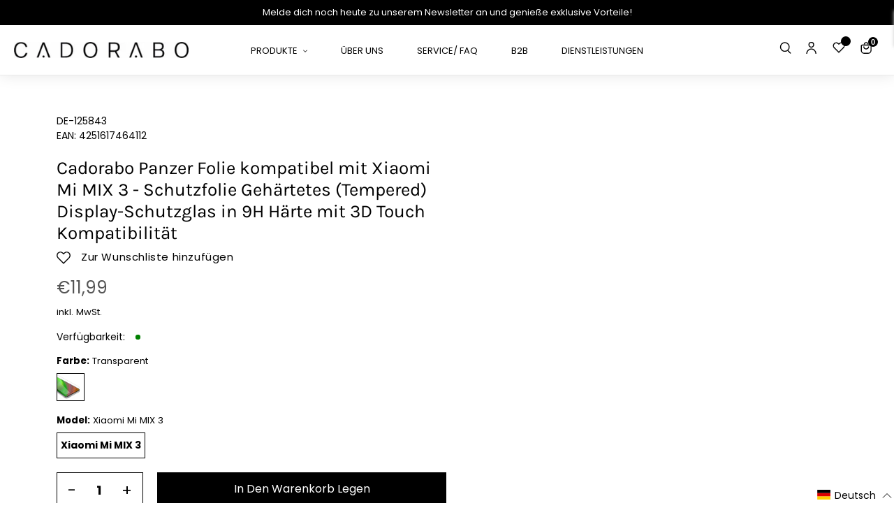

--- FILE ---
content_type: text/html; charset=utf-8
request_url: https://cadorabo-store.myshopify.com/products/de-125843?variant=41288102772894
body_size: 106155
content:
<!doctype html>
<html class="no-js" lang="de" >
<head>

    

    

    

    

<meta content="_3HyiDMCx_aMnKd2oFpdpXg2lLwqwUisDdc7T7xzNI8" name="google-site-verification"/>
  <!-- Google Tag Manager -->
<script>(function(w,d,s,l,i){w[l]=w[l]||[];w[l].push({'gtm.start':
new Date().getTime(),event:'gtm.js'});var f=d.getElementsByTagName(s)[0],
j=d.createElement(s),dl=l!='dataLayer'?'&l='+l:'';j.async=true;j.src=
'https://www.googletagmanager.com/gtm.js?id='+i+dl;f.parentNode.insertBefore(j,f);
})(window,document,'script','dataLayer','GTM-TDPFTH7');</script>
<!-- End Google Tag Manager -->
  <script>
      let array = [];
      function x_parentNode_insertBefore(src) {
        if(typeof isUnblocked != "undefiend")
        {
          if(isUnblocked)
          {
            var script = document.createElement('script');
            script.src = src;
            document.getElementsByTagName('head')[0].appendChild(script);
  
          }
          else{
            array.push(src);
          }
        }
        else
        {
          array.push(src);
        }
      }
      function first_parentNode_insertBefore(src){
        array.push(src);
      }
  </script>
  
  <meta charset="utf-8">
  <meta http-equiv="X-UA-Compatible" content="IE=edge,chrome=1">
  <meta name="viewport" content="width=device-width,initial-scale=1">
  <meta name="theme-color" content="#000000">
  <link rel="preconnect" href="https://cdn.shopify.com" crossorigin>
  <link rel="preconnect" href="https://fonts.shopifycdn.com" crossorigin>
  <link rel="preconnect" href="https://monorail-edge.shopifysvc.com"><link rel="preload" href="//cadorabo-store.myshopify.com/cdn/shop/t/11/assets/theme.css?v=164366869680570441581657955018" as="style">
  
  <link rel="preload" as="font" href="//cadorabo-store.myshopify.com/cdn/fonts/poppins/poppins_n4.0ba78fa5af9b0e1a374041b3ceaadf0a43b41362.woff2" type="font/woff2" crossorigin>
  <link rel="preload" as="font" href="//cadorabo-store.myshopify.com/cdn/fonts/poppins/poppins_n4.0ba78fa5af9b0e1a374041b3ceaadf0a43b41362.woff2" type="font/woff2" crossorigin>
  <link rel="preload" as="font" href="//cadorabo-store.myshopify.com/cdn/fonts/poppins/poppins_n7.56758dcf284489feb014a026f3727f2f20a54626.woff2" type="font/woff2" crossorigin>
  <link rel="preload" href="//cadorabo-store.myshopify.com/cdn/shop/t/11/assets/theme.js?v=136885114028976676761664424970" as="script">
  <link rel="preload" href="//cadorabo-store.myshopify.com/cdn/shop/t/11/assets/lazysizes.js?v=63098554868324070131657955018" as="script">
  <link rel="preload" href="//cadorabo-store.myshopify.com/cdn/shop/t/11/assets/swiper-bundle.min.js?v=6768963807449358981657956059" as="script">
  <link rel="preload" href="//cadorabo-store.myshopify.com/cdn/shop/t/11/assets/flickity.pkgd.min.js?v=115253861845585537231657955018" as="script"><link rel="canonical" href="https://cadorabo-store.myshopify.com/products/de-125843"><title>Cadorabo Panzer Folie kompatibel mit Xiaomi Mi MIX 3 - Schutzfolie Geh
&ndash; cadorabo-store</title><meta name="description" content="Die Panzer Folie ist extra etwas kleiner als das Display um die Anbringung einer zusätzlichen Hülle nicht zu behindern."><script>
  var _0x5349=['platform','classList','createElement','attributes','No-optimization','removeChild','getElementById','data-srcset','readyState','8233rrwTlW','checkout','mousemove','top','srcset','dataset','location','zenon21.myshopify.com','dispatchEvent','Linux\x20x86_64','width','querySelectorAll','.lazybg','appendChild','data-src','insertBefore','rel','lazybg','stylesheet','1897690eBdiuW','lazy2','setAttribute','scroll','wnw_load','link[data-href]','img.lazy2','body','onload','Yes-optimization','nextSibling','innerHTML','572171GEjXnu','mobsrc','innerHeight','getAttribute','script[type=lazyload2]','forEach','805408pNJrvU','9995jWVcqK','log','script','remove','DOMContentLoaded','src','data-href','onreadystatechange','iframe','touchstart','1165575NTzyQw','nodeName','mobstyle','1004847ImCLpH','cart','indexOf','open','type','length','initEvent','11FWFliM','parentNode','1gIAEGT','style[type=lazyload2]','value','addEventListener','onerror','href','nodeValue','style','createEvent','name'];var _0x4e3b0e=_0x1e4d;(function(_0x318486,_0x20ec39){var _0x5a5f79=_0x1e4d;while(!![]){try{var _0x3580bf=parseInt(_0x5a5f79(0x15f))+parseInt(_0x5a5f79(0x11c))*-parseInt(_0x5a5f79(0x162))+-parseInt(_0x5a5f79(0x154))+-parseInt(_0x5a5f79(0x14e))+-parseInt(_0x5a5f79(0x11a))*parseInt(_0x5a5f79(0x12f))+parseInt(_0x5a5f79(0x155))+parseInt(_0x5a5f79(0x142));if(_0x3580bf===_0x20ec39)break;else _0x318486['push'](_0x318486['shift']());}catch(_0x1561c2){_0x318486['push'](_0x318486['shift']());}}}(_0x5349,0x928cf));var src,srcset,windowWidth,critical2,lazyBackground,lazyIframe,lazybg,xmlhttp,s,i,flag=0x1,lazy_load_by_px=0xc8,external_single_loaded=0x1;function wnw_init(){flag&&(flag=0x0,lazyLoadImg(),lazyLoadBackground(),lazyLoadStyle(),lazyLoadCss(),load_all_js(),lazyLoadIframe());}function insertAfter(_0x1cda90,_0x55535b){var _0x2c0125=_0x1e4d;_0x55535b['parentNode'][_0x2c0125(0x13e)](_0x1cda90,_0x55535b[_0x2c0125(0x14c)]);}function lazyLoadImg(){var _0x42338f=_0x1e4d,_0x3d7592=document['querySelectorAll'](_0x42338f(0x148)),_0x19867e=window[_0x42338f(0x150)];for(i=0x0;i<_0x3d7592[_0x42338f(0x167)];i++){var _0x5ca606=_0x3d7592[i]['getBoundingClientRect']();0x0!=_0x5ca606[_0x42338f(0x132)]&&_0x5ca606[_0x42338f(0x132)]-_0x19867e<lazy_load_by_px&&(src=windowWidth<0x258?void 0x0===_0x3d7592[i]['dataset'][_0x42338f(0x14f)]?_0x3d7592[i][_0x42338f(0x134)][_0x42338f(0x15a)]:_0x3d7592[i][_0x42338f(0x134)]['mobsrc']:void 0x0===_0x3d7592[i][_0x42338f(0x134)]['src']?_0x3d7592[i][_0x42338f(0x15a)]:_0x3d7592[i]['dataset'][_0x42338f(0x15a)],srcset=_0x3d7592[i]['getAttribute'](_0x42338f(0x12d))?_0x3d7592[i][_0x42338f(0x151)](_0x42338f(0x12d)):'',null!=src&&''!=src&&(_0x3d7592[i][_0x42338f(0x15a)]=src),null!=srcset&&''!=srcset&&(_0x3d7592[i][_0x42338f(0x133)]=srcset),_0x3d7592[i][_0x42338f(0x127)]['remove'](_0x42338f(0x143)));}}function lazyLoadBackground(){var _0x2e4c80=_0x1e4d;(lazyBackground=document[_0x2e4c80(0x13a)](_0x2e4c80(0x13b)))['forEach'](function(_0x161bf9){var _0x901a37=_0x2e4c80;null!=(lazybg=windowWidth<0x258?void 0x0===_0x161bf9[_0x901a37(0x134)][_0x901a37(0x161)]?_0x161bf9['dataset'][_0x901a37(0x123)]:_0x161bf9[_0x901a37(0x134)][_0x901a37(0x161)]:void 0x0===_0x161bf9['dataset'][_0x901a37(0x123)]?_0x161bf9[_0x901a37(0x123)]:_0x161bf9[_0x901a37(0x134)][_0x901a37(0x123)])&&''!=lazybg&&(_0x161bf9[_0x901a37(0x123)]=lazybg),_0x161bf9[_0x901a37(0x127)][_0x901a37(0x158)](_0x901a37(0x140));});}function _0x1e4d(_0x3a6758,_0x5f5137){return _0x1e4d=function(_0x534934,_0x1e4d5f){_0x534934=_0x534934-0x11a;var _0x66f7bd=_0x5349[_0x534934];return _0x66f7bd;},_0x1e4d(_0x3a6758,_0x5f5137);}function lazyLoadCss(){var _0x21a695=_0x1e4d,_0x2dd222=document['querySelectorAll'](_0x21a695(0x147));for(i=0x0;i<_0x2dd222[_0x21a695(0x167)];i++){var _0x2beb2b=document[_0x21a695(0x128)]('link');_0x2beb2b[_0x21a695(0x121)]=_0x2dd222[i][_0x21a695(0x151)](_0x21a695(0x15b)),_0x2beb2b[_0x21a695(0x13f)]=_0x21a695(0x141),delete _0x2dd222[i][_0x21a695(0x134)][_0x21a695(0x121)],_0x2dd222[i][_0x21a695(0x11b)][_0x21a695(0x13e)](_0x2beb2b,_0x2dd222[i]),_0x2dd222[i][_0x21a695(0x11b)][_0x21a695(0x12b)](_0x2dd222[i]);}}function lazyLoadStyle(){var _0x4445ce=_0x1e4d,_0x10d154=document[_0x4445ce(0x13a)](_0x4445ce(0x11d));for(i=0x0;i<_0x10d154['length'];i++){var _0x66eff5=document[_0x4445ce(0x128)]('style');_0x66eff5[_0x4445ce(0x14d)]=_0x10d154[i]['innerHTML'],_0x10d154[i]['parentNode'][_0x4445ce(0x13e)](_0x66eff5,_0x10d154[i]),_0x10d154[i][_0x4445ce(0x11b)][_0x4445ce(0x12b)](_0x10d154[i]);}}function lazyLoadIframe(){var _0x194d37=_0x1e4d;(lazyIframe=document['querySelectorAll'](_0x194d37(0x15d)))['forEach'](function(_0x4a075f){var _0x41001f=_0x194d37;null!=_0x4a075f[_0x41001f(0x134)][_0x41001f(0x15a)]&&''!=_0x4a075f[_0x41001f(0x134)]['src']&&(_0x4a075f[_0x41001f(0x15a)]=_0x4a075f[_0x41001f(0x134)]['src']);});}function w3_load_js_uri(_0x148fa8){var _0x460652=_0x1e4d,_0x2764c7=document[_0x460652(0x128)]('script');if(void 0x0!==_0x148fa8[_0x460652(0x129)]){for(var _0x2c3b71,_0x39c8e4=0x0,_0x4554a3=_0x148fa8[_0x460652(0x129)],_0x37f424=_0x4554a3['length'];_0x39c8e4<_0x37f424;_0x39c8e4++)_0x460652(0x13d)!=(_0x2c3b71=_0x4554a3[_0x39c8e4])[_0x460652(0x160)]&&_0x460652(0x166)!=_0x2c3b71['nodeName']&&_0x2764c7[_0x460652(0x144)](_0x2c3b71[_0x460652(0x160)],_0x2c3b71[_0x460652(0x122)]);}return _0x2764c7[_0x460652(0x15a)]=_0x148fa8[_0x460652(0x151)]('data-src'),insertAfter(_0x2764c7,_0x148fa8),delete _0x148fa8[_0x460652(0x134)][_0x460652(0x15a)],delete _0x148fa8[_0x460652(0x166)],_0x148fa8[_0x460652(0x11b)]['removeChild'](_0x148fa8),_0x2764c7;}function w3_load_inline_js_single(_0x49f9d9){var _0x150603=_0x1e4d;if(!external_single_loaded)return setTimeout(function(){w3_load_inline_js_single(_0x49f9d9);},0xc8),!0x1;for(var _0x4ea3ca=document[_0x150603(0x128)](_0x150603(0x157)),_0x2fd8ed=0x0;_0x2fd8ed<_0x49f9d9[_0x150603(0x129)][_0x150603(0x167)];_0x2fd8ed++){var _0x34040a=_0x49f9d9['attributes'][_0x2fd8ed];'type'!=_0x34040a[_0x150603(0x125)]&&_0x4ea3ca[_0x150603(0x144)](_0x34040a[_0x150603(0x125)],_0x34040a[_0x150603(0x11e)]);}_0x4ea3ca[_0x150603(0x14d)]=_0x49f9d9[_0x150603(0x14d)],insertAfter(_0x4ea3ca,_0x49f9d9),_0x49f9d9[_0x150603(0x11b)][_0x150603(0x12b)](_0x49f9d9);}function lazyLoadScripts(){var _0x533c52=_0x1e4d,_0x389c71=document['querySelectorAll'](_0x533c52(0x152));if(!(_0x389c71[_0x533c52(0x167)]<0x1)){if(null!==_0x389c71[0x0][_0x533c52(0x151)]('data-src')){var _0x50aa84=w3_load_js_uri(_0x389c71[0x0]);_0x50aa84['onload']=function(){lazyLoadScripts();},_0x50aa84[_0x533c52(0x120)]=function(){lazyLoadScripts();};}else w3_load_inline_js_single(_0x389c71[0x0]),lazyLoadScripts();}}function lazyLoadCss2(_0x4ad726,_0x282419){var _0x10d71e=_0x1e4d;(xmlhttp=new XMLHttpRequest())[_0x10d71e(0x15c)]=function(){var _0x252251=_0x10d71e;0x4==this[_0x252251(0x12e)]&&0xc8==this['status']&&(document[_0x252251(0x12c)](_0x282419)[_0x252251(0x14d)]=this['responseText']);},xmlhttp[_0x10d71e(0x165)]('GET',_0x4ad726,!0x0),xmlhttp['send']();}function lazyLoadJS(_0x198984){var _0x535c61=_0x1e4d;(s=document[_0x535c61(0x128)](_0x535c61(0x157)))[_0x535c61(0x15a)]=_0x198984,s[_0x535c61(0x14a)]=function(){var _0x5d388a=_0x535c61;document[_0x5d388a(0x149)][_0x5d388a(0x13c)](s);};}function load_all_js(){var _0xd13b25=_0x1e4d;window[_0xd13b25(0x135)][_0xd13b25(0x121)][_0xd13b25(0x164)](_0xd13b25(0x136))>-0x1||window[_0xd13b25(0x135)][_0xd13b25(0x121)][_0xd13b25(0x164)](_0xd13b25(0x163))>-0x1||window[_0xd13b25(0x135)][_0xd13b25(0x121)][_0xd13b25(0x164)](_0xd13b25(0x130))>-0x1?console[_0xd13b25(0x156)](_0xd13b25(0x12a)):(console['log'](_0xd13b25(0x14b)),setTimeout(function(){var _0x50678a=_0xd13b25,_0x10fe5d=new Event(_0x50678a(0x146));window[_0x50678a(0x137)](_0x10fe5d);},0xc8)),lazyLoadScripts(),setTimeout(function(){var _0x2e1549=_0xd13b25,_0x2db5a2=document[_0x2e1549(0x124)]('Event');_0x2db5a2[_0x2e1549(0x168)]('DOMContentLoaded2',!0x0,!0x0),window['document'][_0x2e1549(0x137)](_0x2db5a2),(critical2=document[_0x2e1549(0x13a)]('.critical2'))[_0x2e1549(0x153)](function(_0xcfee60){var _0x35fc27=_0x2e1549;_0xcfee60[_0x35fc27(0x14d)]='';});},0xbb8);}document[_0x4e3b0e(0x11f)](_0x4e3b0e(0x159),function(){var _0x3302c2=_0x4e3b0e;windowWidth=screen[_0x3302c2(0x139)],window['addEventListener'](_0x3302c2(0x145),function(){lazyLoadImg(),wnw_init();}),window[_0x3302c2(0x11f)](_0x3302c2(0x131),function(){lazyLoadImg(),wnw_init();}),_0x3302c2(0x138)!=navigator[_0x3302c2(0x126)]&&wnw_init(),window[_0x3302c2(0x11f)](_0x3302c2(0x15e),function(){lazyLoadImg(),wnw_init();});});
</script><!-- /snippets/social-meta-tags.liquid -->


<meta property="og:site_name" content="cadorabo-store">
<meta property="og:url" content="https://cadorabo-store.myshopify.com/products/de-125843">
<meta property="og:title" content="Cadorabo Panzer Folie kompatibel mit Xiaomi Mi MIX 3 - Schutzfolie Geh">
<meta property="og:type" content="product">
<meta property="og:description" content="Die Panzer Folie ist extra etwas kleiner als das Display um die Anbringung einer zusätzlichen Hülle nicht zu behindern."><meta property="og:image" content="http://cadorabo-store.myshopify.com/cdn/shop/products/DE-125843-1.jpg?v=1643823812">
  <meta property="og:image:secure_url" content="https://cadorabo-store.myshopify.com/cdn/shop/products/DE-125843-1.jpg?v=1643823812">
  <meta property="og:image:width" content="1000">
  <meta property="og:image:height" content="1000">
  <meta property="og:price:amount" content="11,99">
  <meta property="og:price:currency" content="EUR">



<meta name="twitter:card" content="summary_large_image">
<meta name="twitter:title" content="Cadorabo Panzer Folie kompatibel mit Xiaomi Mi MIX 3 - Schutzfolie Geh">
<meta name="twitter:description" content="Die Panzer Folie ist extra etwas kleiner als das Display um die Anbringung einer zusätzlichen Hülle nicht zu behindern.">

  
<style data-shopify>
:root {
    --color-text: #000000;
    --color-text-rgb: 0, 0, 0;
    --color-body-text: #000000;
    --color-sale-text: #000000;
    --color-small-button-text-border: #000000;
    --color-text-field: #ffffff;
    --color-text-field-text: #000000;
    --color-text-field-text-rgb: 0, 0, 0;

    --color-btn-primary: #000000;
    --color-btn-primary-darker: #000000;
    --color-btn-primary-text: #ffffff;

    --color-blankstate: rgba(0, 0, 0, 0.35);
    --color-blankstate-border: rgba(0, 0, 0, 0.2);
    --color-blankstate-background: rgba(0, 0, 0, 0.1);

    --color-text-focus:#404040;
    --color-overlay-text-focus:#e6e6e6;
    --color-btn-primary-focus:#404040;
    --color-btn-social-focus:#d2d2d2;
    --color-small-button-text-border-focus:#404040;
    --predictive-search-focus:#f2f2f2;

    --color-body: #ffffff;
    --color-bg: #ffffff;
    --color-bg-rgb: 255, 255, 255;
    --color-bg-alt: rgba(0, 0, 0, 0.05);
    --color-bg-currency-selector: rgba(0, 0, 0, 0.2);

    --color-overlay-title-text: #ffffff;
    --color-image-overlay: #685858;
    --color-image-overlay-rgb: 104, 88, 88;--opacity-image-overlay: 0.4;--hover-overlay-opacity: 0.8;

    --color-border: #ebebeb;
    --color-border-form: #000000;
    --color-border-form-darker: #000000;

    --svg-select-icon: url(//cadorabo-store.myshopify.com/cdn/shop/t/11/assets/ico-select.svg?v=29003672709104678581657955018);
    --slick-img-url: url(//cadorabo-store.myshopify.com/cdn/shop/t/11/assets/ajax-loader.gif?v=41356863302472015721657955018);

    --font-weight-body--bold: 700;
    --font-weight-body--bolder: 700;

    --font-stack-header: Poppins, sans-serif;
    --font-style-header: normal;
    --font-weight-header: 400;

    --font-stack-body: Poppins, sans-serif;
    --font-style-body: normal;
    --font-weight-body: 400;

    --font-size-header: 26;

    --font-size-base: 16;

    --font-h1-desktop: 35;
    --font-h1-mobile: 32;
    --font-h2-desktop: 20;
    --font-h2-mobile: 18;
    --font-h3-mobile: 20;
    --font-h4-desktop: 17;
    --font-h4-mobile: 15;
    --font-h5-desktop: 15;
    --font-h5-mobile: 13;
    --font-h6-desktop: 14;
    --font-h6-mobile: 12;

    --font-mega-title-large-desktop: 65;

    --font-rich-text-large: 18;
    --font-rich-text-small: 14;

    
--color-video-bg: #f2f2f2;

    
    --global-color-image-loader-primary: rgba(0, 0, 0, 0.06);
    --global-color-image-loader-secondary: rgba(0, 0, 0, 0.12);
  }
</style>

  <style>*,::after,::before{box-sizing:border-box}body{margin:0}body,html{background-color:var(--color-body)}body,button{font-size:calc(var(--font-size-base) * 1px);font-family:var(--font-stack-body);font-style:var(--font-style-body);font-weight:var(--font-weight-body);color:var(--color-text);line-height:1.5}body,button{-webkit-font-smoothing:antialiased;-webkit-text-size-adjust:100%}.border-bottom{border-bottom:1px solid var(--color-border)}.btn--link{background-color:transparent;border:0;margin:0;color:var(--color-text);text-align:left}.text-right{text-align:right}.icon{display:inline-block;width:20px;height:20px;vertical-align:middle;fill:currentColor}.icon__fallback-text,.visually-hidden{position:absolute!important;overflow:hidden;clip:rect(0 0 0 0);height:1px;width:1px;margin:-1px;padding:0;border:0}svg.icon:not(.icon--full-color) circle,svg.icon:not(.icon--full-color) ellipse,svg.icon:not(.icon--full-color) g,svg.icon:not(.icon--full-color) line,svg.icon:not(.icon--full-color) path,svg.icon:not(.icon--full-color) polygon,svg.icon:not(.icon--full-color) polyline,svg.icon:not(.icon--full-color) rect,symbol.icon:not(.icon--full-color) circle,symbol.icon:not(.icon--full-color) ellipse,symbol.icon:not(.icon--full-color) g,symbol.icon:not(.icon--full-color) line,symbol.icon:not(.icon--full-color) path,symbol.icon:not(.icon--full-color) polygon,symbol.icon:not(.icon--full-color) polyline,symbol.icon:not(.icon--full-color) rect{fill:inherit;stroke:inherit}li{list-style:none}.list--inline{padding:0;margin:0}.list--inline>li{display:inline-block;margin-bottom:0;vertical-align:middle}a{color:var(--color-text);text-decoration:none}.h1,.h2,h1,h2{margin:0 0 17.5px;font-family:var(--font-stack-header);font-style:var(--font-style-header);font-weight:var(--font-weight-header);line-height:1.2;overflow-wrap:break-word;word-wrap:break-word}.h1 a,.h2 a,h1 a,h2 a{color:inherit;text-decoration:none;font-weight:inherit}.h1,h1{font-size:calc(((var(--font-h1-desktop))/ (var(--font-size-base))) * 1em);text-transform:none;letter-spacing:0}@media only screen and (max-width:749px){.h1,h1{font-size:calc(((var(--font-h1-mobile))/ (var(--font-size-base))) * 1em)}}.h2,h2{font-size:calc(((var(--font-h2-desktop))/ (var(--font-size-base))) * 1em);text-transform:uppercase;letter-spacing:.1em}@media only screen and (max-width:749px){.h2,h2{font-size:calc(((var(--font-h2-mobile))/ (var(--font-size-base))) * 1em)}}p{color:var(--color-body-text);margin:0 0 19.44444px}@media only screen and (max-width:749px){p{font-size:calc(((var(--font-size-base) - 1)/ (var(--font-size-base))) * 1em)}}p:last-child{margin-bottom:0}@media only screen and (max-width:749px){.small--hide{display:none!important}}.grid{list-style:none;margin:0;padding:0;margin-left:-30px}.grid::after{content:'';display:table;clear:both}@media only screen and (max-width:749px){.grid{margin-left:-22px}}.grid::after{content:'';display:table;clear:both}.grid--no-gutters{margin-left:0}.grid--no-gutters .grid__item{padding-left:0}.grid--table{display:table;table-layout:fixed;width:100%}.grid--table>.grid__item{float:none;display:table-cell;vertical-align:middle}.grid__item{float:left;padding-left:30px;width:100%}@media only screen and (max-width:749px){.grid__item{padding-left:22px}}.grid__item[class*="--push"]{position:relative}@media only screen and (min-width:750px){.medium-up--one-quarter{width:25%}.medium-up--push-one-third{width:33.33%}.medium-up--one-half{width:50%}.medium-up--push-one-third{left:33.33%;position:relative}}.site-header{position:relative;background-color:var(--color-body)}@media only screen and (max-width:749px){.site-header{border-bottom:1px solid var(--color-border)}}@media only screen and (min-width:750px){.site-header{padding:0px}.site-header.logo--center{padding-top:30px}}.site-header__logo{margin:15px 0}.logo-align--center .site-header__logo{text-align:center;margin:0 auto}@media only screen and (max-width:749px){.logo-align--center .site-header__logo{text-align:left;margin:15px 0}}@media only screen and (max-width:749px){.site-header__logo{padding-left:22px;text-align:left}.site-header__logo img{margin:0}}.site-header__logo-link{display:inline-block;word-break:break-word}@media only screen and (min-width:750px){.logo-align--center .site-header__logo-link{margin:0 auto}}.site-header__logo-image{display:block}@media only screen and (min-width:750px){.site-header__logo-image{margin:0 auto}}.site-header__logo-image img{width:100%}.site-header__logo-image--centered img{margin:0 auto}.site-header__logo img{display:block}.site-header__icons{position:relative;white-space:nowrap}@media only screen and (max-width:749px){.site-header__icons{width:auto;padding-right:13px}.site-header__icons .btn--link,.site-header__icons .site-header__cart{font-size:calc(((var(--font-size-base))/ (var(--font-size-base))) * 1em)}}.site-header__icons-wrapper{position:relative;display:-webkit-flex;display:-ms-flexbox;display:flex;width:100%;-ms-flex-align:center;-webkit-align-items:center;-moz-align-items:center;-ms-align-items:center;-o-align-items:center;align-items:center;-webkit-justify-content:flex-end;-ms-justify-content:flex-end;justify-content:flex-end}.site-header__account,.site-header__cart,.site-header__search{position:relative}.site-header__search.site-header__icon{display:none}@media only screen and (min-width:1400px){.site-header__search.site-header__icon{display:block}}.site-header__search-toggle{display:block}@media only screen and (min-width:750px){.site-header__account,.site-header__cart{padding:10px 11px}}.site-header__cart-title,.site-header__search-title{position:absolute!important;overflow:hidden;clip:rect(0 0 0 0);height:1px;width:1px;margin:-1px;padding:0;border:0;display:block;vertical-align:middle}.site-header__cart-title{margin-right:3px}.site-header__cart-count{display:flex;align-items:center;justify-content:center;position:absolute;right:.4rem;top:.2rem;font-weight:700;background-color:var(--color-btn-primary);color:var(--color-btn-primary-text);border-radius:50%;min-width:1em;height:1em}.site-header__cart-count span{font-family:HelveticaNeue,"Helvetica Neue",Helvetica,Arial,sans-serif;font-size:calc(11em / 16);line-height:1}@media only screen and (max-width:749px){.site-header__cart-count{top:calc(7em / 16);right:0;border-radius:50%;min-width:calc(19em / 16);height:calc(19em / 16)}}@media only screen and (max-width:749px){.site-header__cart-count span{padding:.25em calc(6em / 16);font-size:12px}}.site-header__menu{display:none}@media only screen and (max-width:749px){.site-header__icon{display:inline-block;vertical-align:middle;padding:10px 11px;margin:0}}@media only screen and (min-width:750px){.site-header__icon .icon-search{margin-right:3px}}.announcement-bar{z-index:10;position:relative;text-align:center;border-bottom:1px solid transparent;padding:2px}.announcement-bar__link{display:block}.announcement-bar__message{display:block;padding:11px 22px;font-size:calc(((16)/ (var(--font-size-base))) * 1em);font-weight:var(--font-weight-header)}@media only screen and (min-width:750px){.announcement-bar__message{padding-left:55px;padding-right:55px}}.site-nav{position:relative;padding:0;text-align:center;margin:25px 0}.site-nav a{padding:0 5px}.site-nav__link{display:block;white-space:nowrap}.site-nav--centered .site-nav__link{padding-top:0}.site-nav__link .icon-chevron-down{width:calc(8em / 16);height:calc(8em / 16);margin-left:.5rem}.site-nav__label{border-bottom:1px solid transparent}.site-nav__link--active .site-nav__label{border-bottom-color:var(--color-text-field)}.site-nav__link--button{border:none;background-color:transparent;padding:3px 10px}.site-header__mobile-nav{z-index:11;position:relative;background-color:var(--color-body)}@media only screen and (max-width:749px){.site-header__mobile-nav{display:-webkit-flex;display:-ms-flexbox;display:flex;width:100%;-ms-flex-align:center;-webkit-align-items:center;-moz-align-items:center;-ms-align-items:center;-o-align-items:center;align-items:center}}.mobile-nav--open .icon-close{display:none}.main-content{opacity:0}.main-content .shopify-section{display:none}.main-content .shopify-section:first-child{display:inherit}.critical-hidden{display:none}</style>
  <link class="preload-css" rel="preload" href="https://stackpath.bootstrapcdn.com/font-awesome/4.7.0/css/font-awesome.min.css" as="style" onload="this.onload=null;this.rel='stylesheet'">
<noscript><link rel="stylesheet" href="https://stackpath.bootstrapcdn.com/font-awesome/4.7.0/css/font-awesome.min.css"></noscript>

<link class="preload-css" rel="preload" href="//cadorabo-store.myshopify.com/cdn/shop/t/11/assets/flickity.min.css?v=94296893234643160891657955018" as="style" onload="this.onload=null;this.rel='stylesheet'">
<noscript><link rel="stylesheet" href="//cadorabo-store.myshopify.com/cdn/shop/t/11/assets/flickity.min.css?v=94296893234643160891657955018"></noscript>
  
<link class="preload-css" rel="preload" href="//cadorabo-store.myshopify.com/cdn/shop/t/11/assets/slick.css?v=100431963982089937591657955018" as="style" onload="this.onload=null;this.rel='stylesheet'">
<noscript><link rel="stylesheet" href="//cadorabo-store.myshopify.com/cdn/shop/t/11/assets/slick.css?v=100431963982089937591657955018"></noscript>

<link class="preload-css" rel="preload" href="//cadorabo-store.myshopify.com/cdn/shop/t/11/assets/swiper-bundle.min.css?v=103642717809475784451657956010" as="style" onload="this.onload=null;this.rel='stylesheet'">
<noscript><link rel="stylesheet" href="//cadorabo-store.myshopify.com/cdn/shop/t/11/assets/swiper-bundle.min.css?v=103642717809475784451657956010"></noscript>

<link class="preload-css" rel="preload" href="//cadorabo-store.myshopify.com/cdn/shop/t/11/assets/theme.css?v=164366869680570441581657955018" as="style" onload="this.onload=null;this.rel='stylesheet'">
<noscript><link rel="stylesheet" href="//cadorabo-store.myshopify.com/cdn/shop/t/11/assets/theme.css?v=164366869680570441581657955018"></noscript>

<link class="preload-css" rel="preload" href="//cadorabo-store.myshopify.com/cdn/shop/t/11/assets/default_style.scss.css?v=113921765882169419781759333203" as="style" onload="this.onload=null;this.rel='stylesheet'">
<noscript><link rel="stylesheet" href="//cadorabo-store.myshopify.com/cdn/shop/t/11/assets/default_style.scss.css?v=113921765882169419781759333203"></noscript>



  
  <script>
    window.performance.mark('debut:theme_stylesheet_loaded.start');
    function onLoadStylesheet() {
      performance.mark('debut:theme_stylesheet_loaded.end');
      performance.measure('debut:theme_stylesheet_loaded', 'debut:theme_stylesheet_loaded.start', 'debut:theme_stylesheet_loaded.end');
      var url = "//cadorabo-store.myshopify.com/cdn/shop/t/11/assets/theme.css?v=164366869680570441581657955018";
      var link = document.querySelector('link[href="' + url + '"]');
      link.loaded = true;
      link.dispatchEvent(new Event('load'));
    }
  </script>
  
  
  <style>
    @font-face {
  font-family: Poppins;
  font-weight: 400;
  font-style: normal;
  font-display: swap;
  src: url("//cadorabo-store.myshopify.com/cdn/fonts/poppins/poppins_n4.0ba78fa5af9b0e1a374041b3ceaadf0a43b41362.woff2") format("woff2"),
       url("//cadorabo-store.myshopify.com/cdn/fonts/poppins/poppins_n4.214741a72ff2596839fc9760ee7a770386cf16ca.woff") format("woff");
}

    @font-face {
  font-family: Poppins;
  font-weight: 400;
  font-style: normal;
  font-display: swap;
  src: url("//cadorabo-store.myshopify.com/cdn/fonts/poppins/poppins_n4.0ba78fa5af9b0e1a374041b3ceaadf0a43b41362.woff2") format("woff2"),
       url("//cadorabo-store.myshopify.com/cdn/fonts/poppins/poppins_n4.214741a72ff2596839fc9760ee7a770386cf16ca.woff") format("woff");
}

    @font-face {
  font-family: Poppins;
  font-weight: 700;
  font-style: normal;
  font-display: swap;
  src: url("//cadorabo-store.myshopify.com/cdn/fonts/poppins/poppins_n7.56758dcf284489feb014a026f3727f2f20a54626.woff2") format("woff2"),
       url("//cadorabo-store.myshopify.com/cdn/fonts/poppins/poppins_n7.f34f55d9b3d3205d2cd6f64955ff4b36f0cfd8da.woff") format("woff");
}

    @font-face {
  font-family: Poppins;
  font-weight: 700;
  font-style: normal;
  font-display: swap;
  src: url("//cadorabo-store.myshopify.com/cdn/fonts/poppins/poppins_n7.56758dcf284489feb014a026f3727f2f20a54626.woff2") format("woff2"),
       url("//cadorabo-store.myshopify.com/cdn/fonts/poppins/poppins_n7.f34f55d9b3d3205d2cd6f64955ff4b36f0cfd8da.woff") format("woff");
}

    @font-face {
  font-family: Poppins;
  font-weight: 400;
  font-style: italic;
  font-display: swap;
  src: url("//cadorabo-store.myshopify.com/cdn/fonts/poppins/poppins_i4.846ad1e22474f856bd6b81ba4585a60799a9f5d2.woff2") format("woff2"),
       url("//cadorabo-store.myshopify.com/cdn/fonts/poppins/poppins_i4.56b43284e8b52fc64c1fd271f289a39e8477e9ec.woff") format("woff");
}

    @font-face {
  font-family: Poppins;
  font-weight: 700;
  font-style: italic;
  font-display: swap;
  src: url("//cadorabo-store.myshopify.com/cdn/fonts/poppins/poppins_i7.42fd71da11e9d101e1e6c7932199f925f9eea42d.woff2") format("woff2"),
       url("//cadorabo-store.myshopify.com/cdn/fonts/poppins/poppins_i7.ec8499dbd7616004e21155106d13837fff4cf556.woff") format("woff");
}

  </style>
  <script>
    var theme = {
      breakpoints: {
        medium: 750,
        large: 990,
        widescreen: 1400
      },
      strings: {
        addToCart: "In den Warenkorb legen",
        soldOut: "Ausverkauft",
        unavailable: "Nicht verfügbar",
        regularPrice: "Normaler Preis",
        salePrice: "Sonderpreis",
        sale: "Angebot",
        fromLowestPrice: "von [price]",
        vendor: "Verkäufer",
        showMore: "Mehr anzeigen",
        showLess: "Weniger anzeigen",
        searchFor: "Suchen nach",
        addressError: "Kann die Adresse nicht finden",
        addressNoResults: "Keine Ergebnisse für diese Adresse",
        addressQueryLimit: "Du hast die Nutzungsgrenze der Google-API überschritten. Du solltest über ein Upgrade auf einen \u003ca href=\"https:\/\/developers.google.com\/maps\/premium\/usage-limits\"\u003ePremium-Plan\u003c\/a\u003e nachdenken.",
        authError: "Es gab ein Problem bei der Authentifizierung deineses Google Maps-Kontos.",
        newWindow: "Öffnet ein neues Fenster.",
        external: "Öffnet externe Website.",
        newWindowExternal: "Öffnet externe Website in einem neuen Fenster.",
        removeLabel: "[product] entfernen",
        update: "Warenkorb aktualisieren",
        quantity: "Menge",
        discountedTotal: "Gesamtrabatt",
        regularTotal: "Normaler Gesamtpreis",
        priceColumn: "Rabattdetails findest du in der Preisspalte.",
        quantityMinimumMessage: "Die Menge muss 1 oder mehr sein",
        cartError: "Beim Aktualisieren des Warenkorbs ist ein Fehler aufgetreten. Bitte versuche es erneut.",
        removedItemMessage: "\u003cspan class=\"cart__removed-product-details\"\u003e([quantity]) [link]\u003c\/span\u003e aus deinem Warenkorb entfernt.",
        unitPrice: "Einzelpreis",
        unitPriceSeparator: "pro",
        oneCartCount: "1 Artikel",
        otherCartCount: "[count] Produkte",
        quantityLabel: "Menge: [count]",
        products: "Produkte",
        loading: "Wird geladen",
        number_of_results: "[result_number] von [results_count]",
        number_of_results_found: "[results_count] Ergebnisse gefunden",
        one_result_found: "1 Ergebnis gefunden"
      },
      moneyFormat: "€{{amount_with_comma_separator}}",
      moneyFormatWithCurrency: "€{{amount_with_comma_separator}} EUR",
      settings: {
        predictiveSearchEnabled: true,
        predictiveSearchShowPrice: false,
        predictiveSearchShowVendor: false
      },
      stylesheet: "//cadorabo-store.myshopify.com/cdn/shop/t/11/assets/theme.css?v=164366869680570441581657955018"
    };document.documentElement.className = document.documentElement.className.replace('no-js', 'js');
    window.lazySizesConfig = window.lazySizesConfig || {};
    window.lazySizesConfig['data-widths'] =  [180, 360, 540, 720, 900, 1080, 1296, 1512, 1728, 2048];
    window.lazySizesConfig.loadMode = 1;
    window.lazySizesConfig.expand = -100;
    window.lazySizesConfig.loadHidden = false;
    var isIE = (!!window.MSInputMethodContext && !!document.documentMode) || (navigator.appVersion.indexOf('Edge') > -1);
    var isFirefox = navigator.userAgent.toLowerCase().indexOf("firefox") > -1;
    if (isIE || isFirefox) {
      const cssLinks = document.querySelectorAll(".preload-css");
      for (var i = 0; i < cssLinks.length; i++) {
        cssLinks[i].rel = 'stylesheet';
      }
    }
  </script><script src="//cadorabo-store.myshopify.com/cdn/shop/t/11/assets/theme.js?v=136885114028976676761664424970" defer="defer"></script> 
  
  
  <script type="lazyload2" data-src="//cadorabo-store.myshopify.com/cdn/shop/t/11/assets/jquery.min.js?v=60938658743091704111657955018"></script>
  <script type="lazyload2" data-src="//cadorabo-store.myshopify.com/cdn/shopifycloud/storefront/assets/themes_support/api.jquery-7ab1a3a4.js"></script>
  <script type="lazyload2" data-src="//cadorabo-store.myshopify.com/cdn/shop/t/11/assets/slick.min.js?v=121948700701146007911657955018"></script>
  <script type="lazyload2" data-src="//cadorabo-store.myshopify.com/cdn/shop/t/11/assets/swiper-bundle.min.js?v=6768963807449358981657956059"></script>
  <script type="lazyload2" data-src="//cadorabo-store.myshopify.com/cdn/shop/t/11/assets/lazysizes.js?v=63098554868324070131657955018" async="async"></script>
  <script type="lazyload2" data-src="//cadorabo-store.myshopify.com/cdn/shop/t/11/assets/flickity.pkgd.min.js?v=115253861845585537231657955018" async="async"></script>
  <script type="lazyload2" defer="defer">
    if (window.MSInputMethodContext && document.documentMode) {
      var scripts = document.getElementsByTagName('script')[0];
      var polyfill = document.createElement("script");
      polyfill.defer = true;
      polyfill.src = "//cadorabo-store.myshopify.com/cdn/shop/t/11/assets/ie11CustomProperties.min.js?v=146208399201472936201657955018";
      scripts.parentNode.insertBefore(polyfill, scripts);
    }
  </script>
  
  <script>window.performance && window.performance.mark && window.performance.mark('shopify.content_for_header.start');</script><meta name="facebook-domain-verification" content="5pb4rvx83xqujo2gat7s5w71vads5o">
<meta id="shopify-digital-wallet" name="shopify-digital-wallet" content="/59375550622/digital_wallets/dialog">
<meta name="shopify-checkout-api-token" content="bb5c85de5e49e31d4316350d07a0f298">
<meta id="in-context-paypal-metadata" data-shop-id="59375550622" data-venmo-supported="false" data-environment="production" data-locale="de_DE" data-paypal-v4="true" data-currency="EUR">
<link rel="alternate" hreflang="x-default" href="https://cadorabo-store.myshopify.com/products/de-125843">
<link rel="alternate" hreflang="de" href="https://cadorabo-store.myshopify.com/products/de-125843">
<link rel="alternate" hreflang="en" href="https://cadorabo-store.myshopify.com/en/products/de-125843">
<link rel="alternate" hreflang="en-GB" href="https://cadorabo-store.myshopify.com/en-gb/products/de-125843">
<link rel="alternate" hreflang="de-GB" href="https://cadorabo-store.myshopify.com/de-gb/products/de-125843">
<link rel="alternate" hreflang="de-FR" href="https://cadorabo-store.myshopify.com/de-fr/products/de-125843">
<link rel="alternate" type="application/json+oembed" href="https://cadorabo-store.myshopify.com/products/de-125843.oembed">
<script async="async" src="/checkouts/internal/preloads.js?locale=de-DE"></script>
<script id="apple-pay-shop-capabilities" type="application/json">{"shopId":59375550622,"countryCode":"DE","currencyCode":"EUR","merchantCapabilities":["supports3DS"],"merchantId":"gid:\/\/shopify\/Shop\/59375550622","merchantName":"cadorabo-store","requiredBillingContactFields":["postalAddress","email"],"requiredShippingContactFields":["postalAddress","email"],"shippingType":"shipping","supportedNetworks":["visa","maestro","masterCard"],"total":{"type":"pending","label":"cadorabo-store","amount":"1.00"},"shopifyPaymentsEnabled":true,"supportsSubscriptions":true}</script>
<script id="shopify-features" type="application/json">{"accessToken":"bb5c85de5e49e31d4316350d07a0f298","betas":["rich-media-storefront-analytics"],"domain":"cadorabo-store.myshopify.com","predictiveSearch":true,"shopId":59375550622,"locale":"de"}</script>
<script>var Shopify = Shopify || {};
Shopify.shop = "cadorabo-store.myshopify.com";
Shopify.locale = "de";
Shopify.currency = {"active":"EUR","rate":"1.0"};
Shopify.country = "DE";
Shopify.theme = {"name":"Debut 16\/07\/2022_Speed Optimization [Zenonlabs]","id":130987983006,"schema_name":"Debut","schema_version":"17.13.0","theme_store_id":796,"role":"main"};
Shopify.theme.handle = "null";
Shopify.theme.style = {"id":null,"handle":null};
Shopify.cdnHost = "cadorabo-store.myshopify.com/cdn";
Shopify.routes = Shopify.routes || {};
Shopify.routes.root = "/";</script>
<script type="module">!function(o){(o.Shopify=o.Shopify||{}).modules=!0}(window);</script>
<script>!function(o){function n(){var o=[];function n(){o.push(Array.prototype.slice.apply(arguments))}return n.q=o,n}var t=o.Shopify=o.Shopify||{};t.loadFeatures=n(),t.autoloadFeatures=n()}(window);</script>
<script id="shop-js-analytics" type="application/json">{"pageType":"product"}</script>
<script defer="defer" async type="module" src="//cadorabo-store.myshopify.com/cdn/shopifycloud/shop-js/modules/v2/client.init-shop-cart-sync_DIwzDt8_.de.esm.js"></script>
<script defer="defer" async type="module" src="//cadorabo-store.myshopify.com/cdn/shopifycloud/shop-js/modules/v2/chunk.common_DK6FaseX.esm.js"></script>
<script defer="defer" async type="module" src="//cadorabo-store.myshopify.com/cdn/shopifycloud/shop-js/modules/v2/chunk.modal_DJrdBHKE.esm.js"></script>
<script type="module">
  await import("//cadorabo-store.myshopify.com/cdn/shopifycloud/shop-js/modules/v2/client.init-shop-cart-sync_DIwzDt8_.de.esm.js");
await import("//cadorabo-store.myshopify.com/cdn/shopifycloud/shop-js/modules/v2/chunk.common_DK6FaseX.esm.js");
await import("//cadorabo-store.myshopify.com/cdn/shopifycloud/shop-js/modules/v2/chunk.modal_DJrdBHKE.esm.js");

  window.Shopify.SignInWithShop?.initShopCartSync?.({"fedCMEnabled":true,"windoidEnabled":true});

</script>
<script>(function() {
  var isLoaded = false;
  function asyncLoad() {
    if (isLoaded) return;
    isLoaded = true;
    var urls = ["https:\/\/cdn.nfcube.com\/3b1c7b5c723d55393a5995625951853d.js?shop=cadorabo-store.myshopify.com","https:\/\/front.optimonk.com\/public\/187887\/shopify\/preload.js?shop=cadorabo-store.myshopify.com","https:\/\/gdprcdn.b-cdn.net\/js\/gdpr_cookie_consent.min.js?shop=cadorabo-store.myshopify.com"];
    for (var i = 0; i < urls.length; i++) {
      var s = document.createElement('script');
      s.type = 'text/javascript';
      s.async = true;
      s.src = urls[i];
      var x = document.getElementsByTagName('script')[0];
      x.parentNode.insertBefore(s, x);
    }
  };
  if(window.attachEvent) {
    window.attachEvent('onload', asyncLoad);
  } else {
    window.addEventListener('load', asyncLoad, false);
  }
})();</script>
<script id="__st">var __st={"a":59375550622,"offset":3600,"reqid":"e87532b1-3567-4eec-aeae-fd212821c3eb-1769651785","pageurl":"cadorabo-store.myshopify.com\/products\/de-125843?variant=41288102772894","u":"12472ecde637","p":"product","rtyp":"product","rid":7096254365854};</script>
<script>window.ShopifyPaypalV4VisibilityTracking = true;</script>
<script id="captcha-bootstrap">!function(){'use strict';const t='contact',e='account',n='new_comment',o=[[t,t],['blogs',n],['comments',n],[t,'customer']],c=[[e,'customer_login'],[e,'guest_login'],[e,'recover_customer_password'],[e,'create_customer']],r=t=>t.map((([t,e])=>`form[action*='/${t}']:not([data-nocaptcha='true']) input[name='form_type'][value='${e}']`)).join(','),a=t=>()=>t?[...document.querySelectorAll(t)].map((t=>t.form)):[];function s(){const t=[...o],e=r(t);return a(e)}const i='password',u='form_key',d=['recaptcha-v3-token','g-recaptcha-response','h-captcha-response',i],f=()=>{try{return window.sessionStorage}catch{return}},m='__shopify_v',_=t=>t.elements[u];function p(t,e,n=!1){try{const o=window.sessionStorage,c=JSON.parse(o.getItem(e)),{data:r}=function(t){const{data:e,action:n}=t;return t[m]||n?{data:e,action:n}:{data:t,action:n}}(c);for(const[e,n]of Object.entries(r))t.elements[e]&&(t.elements[e].value=n);n&&o.removeItem(e)}catch(o){console.error('form repopulation failed',{error:o})}}const l='form_type',E='cptcha';function T(t){t.dataset[E]=!0}const w=window,h=w.document,L='Shopify',v='ce_forms',y='captcha';let A=!1;((t,e)=>{const n=(g='f06e6c50-85a8-45c8-87d0-21a2b65856fe',I='https://cdn.shopify.com/shopifycloud/storefront-forms-hcaptcha/ce_storefront_forms_captcha_hcaptcha.v1.5.2.iife.js',D={infoText:'Durch hCaptcha geschützt',privacyText:'Datenschutz',termsText:'Allgemeine Geschäftsbedingungen'},(t,e,n)=>{const o=w[L][v],c=o.bindForm;if(c)return c(t,g,e,D).then(n);var r;o.q.push([[t,g,e,D],n]),r=I,A||(h.body.append(Object.assign(h.createElement('script'),{id:'captcha-provider',async:!0,src:r})),A=!0)});var g,I,D;w[L]=w[L]||{},w[L][v]=w[L][v]||{},w[L][v].q=[],w[L][y]=w[L][y]||{},w[L][y].protect=function(t,e){n(t,void 0,e),T(t)},Object.freeze(w[L][y]),function(t,e,n,w,h,L){const[v,y,A,g]=function(t,e,n){const i=e?o:[],u=t?c:[],d=[...i,...u],f=r(d),m=r(i),_=r(d.filter((([t,e])=>n.includes(e))));return[a(f),a(m),a(_),s()]}(w,h,L),I=t=>{const e=t.target;return e instanceof HTMLFormElement?e:e&&e.form},D=t=>v().includes(t);t.addEventListener('submit',(t=>{const e=I(t);if(!e)return;const n=D(e)&&!e.dataset.hcaptchaBound&&!e.dataset.recaptchaBound,o=_(e),c=g().includes(e)&&(!o||!o.value);(n||c)&&t.preventDefault(),c&&!n&&(function(t){try{if(!f())return;!function(t){const e=f();if(!e)return;const n=_(t);if(!n)return;const o=n.value;o&&e.removeItem(o)}(t);const e=Array.from(Array(32),(()=>Math.random().toString(36)[2])).join('');!function(t,e){_(t)||t.append(Object.assign(document.createElement('input'),{type:'hidden',name:u})),t.elements[u].value=e}(t,e),function(t,e){const n=f();if(!n)return;const o=[...t.querySelectorAll(`input[type='${i}']`)].map((({name:t})=>t)),c=[...d,...o],r={};for(const[a,s]of new FormData(t).entries())c.includes(a)||(r[a]=s);n.setItem(e,JSON.stringify({[m]:1,action:t.action,data:r}))}(t,e)}catch(e){console.error('failed to persist form',e)}}(e),e.submit())}));const S=(t,e)=>{t&&!t.dataset[E]&&(n(t,e.some((e=>e===t))),T(t))};for(const o of['focusin','change'])t.addEventListener(o,(t=>{const e=I(t);D(e)&&S(e,y())}));const B=e.get('form_key'),M=e.get(l),P=B&&M;t.addEventListener('DOMContentLoaded',(()=>{const t=y();if(P)for(const e of t)e.elements[l].value===M&&p(e,B);[...new Set([...A(),...v().filter((t=>'true'===t.dataset.shopifyCaptcha))])].forEach((e=>S(e,t)))}))}(h,new URLSearchParams(w.location.search),n,t,e,['guest_login'])})(!0,!0)}();</script>
<script integrity="sha256-4kQ18oKyAcykRKYeNunJcIwy7WH5gtpwJnB7kiuLZ1E=" data-source-attribution="shopify.loadfeatures" defer="defer" src="//cadorabo-store.myshopify.com/cdn/shopifycloud/storefront/assets/storefront/load_feature-a0a9edcb.js" crossorigin="anonymous"></script>
<script data-source-attribution="shopify.dynamic_checkout.dynamic.init">var Shopify=Shopify||{};Shopify.PaymentButton=Shopify.PaymentButton||{isStorefrontPortableWallets:!0,init:function(){window.Shopify.PaymentButton.init=function(){};var t=document.createElement("script");t.src="https://cadorabo-store.myshopify.com/cdn/shopifycloud/portable-wallets/latest/portable-wallets.de.js",t.type="module",document.head.appendChild(t)}};
</script>
<script data-source-attribution="shopify.dynamic_checkout.buyer_consent">
  function portableWalletsHideBuyerConsent(e){var t=document.getElementById("shopify-buyer-consent"),n=document.getElementById("shopify-subscription-policy-button");t&&n&&(t.classList.add("hidden"),t.setAttribute("aria-hidden","true"),n.removeEventListener("click",e))}function portableWalletsShowBuyerConsent(e){var t=document.getElementById("shopify-buyer-consent"),n=document.getElementById("shopify-subscription-policy-button");t&&n&&(t.classList.remove("hidden"),t.removeAttribute("aria-hidden"),n.addEventListener("click",e))}window.Shopify?.PaymentButton&&(window.Shopify.PaymentButton.hideBuyerConsent=portableWalletsHideBuyerConsent,window.Shopify.PaymentButton.showBuyerConsent=portableWalletsShowBuyerConsent);
</script>
<script data-source-attribution="shopify.dynamic_checkout.cart.bootstrap">document.addEventListener("DOMContentLoaded",(function(){function t(){return document.querySelector("shopify-accelerated-checkout-cart, shopify-accelerated-checkout")}if(t())Shopify.PaymentButton.init();else{new MutationObserver((function(e,n){t()&&(Shopify.PaymentButton.init(),n.disconnect())})).observe(document.body,{childList:!0,subtree:!0})}}));
</script>
<script id='scb4127' type='text/javascript' async='' src='https://cadorabo-store.myshopify.com/cdn/shopifycloud/privacy-banner/storefront-banner.js'></script><link id="shopify-accelerated-checkout-styles" rel="stylesheet" media="screen" href="https://cadorabo-store.myshopify.com/cdn/shopifycloud/portable-wallets/latest/accelerated-checkout-backwards-compat.css" crossorigin="anonymous">
<style id="shopify-accelerated-checkout-cart">
        #shopify-buyer-consent {
  margin-top: 1em;
  display: inline-block;
  width: 100%;
}

#shopify-buyer-consent.hidden {
  display: none;
}

#shopify-subscription-policy-button {
  background: none;
  border: none;
  padding: 0;
  text-decoration: underline;
  font-size: inherit;
  cursor: pointer;
}

#shopify-subscription-policy-button::before {
  box-shadow: none;
}

      </style>

<script>window.performance && window.performance.mark && window.performance.mark('shopify.content_for_header.end');</script>
  
<script async='async' src='https://variantimages.upsell-apps.com/script.js?shop=cadorabo-store.myshopify.com'></script>
                
  <script>
    !function(e,t){"object"==typeof module&&"object"==typeof module.exports?module.exports=e.document?t(e,!0):function(e){if(!e.document)throw new Error("jQuery requires a window with a document");return t(e)}:t(e)}("undefined"!=typeof window?window:this,function(e,t){var n=[],r=e.document,i=n.slice,o=n.concat,s=n.push,a=n.indexOf,u={},l=u.toString,c=u.hasOwnProperty,f={},p="2.2.4",d=function(e,t){return new d.fn.init(e,t)},h=/^[\s\uFEFF\xA0]+|[\s\uFEFF\xA0]+$/g,g=/^-ms-/,v=/-([\da-z])/gi,m=function(e,t){return t.toUpperCase()};function y(e){var t=!!e&&"length"in e&&e.length,n=d.type(e);return"function"!==n&&!d.isWindow(e)&&("array"===n||0===t||"number"==typeof t&&t>0&&t-1 in e)}d.fn=d.prototype={jquery:p,constructor:d,selector:"",length:0,toArray:function(){return i.call(this)},get:function(e){return null!=e?0>e?this[e+this.length]:this[e]:i.call(this)},pushStack:function(e){var t=d.merge(this.constructor(),e);return t.prevObject=this,t.context=this.context,t},each:function(e){return d.each(this,e)},map:function(e){return this.pushStack(d.map(this,function(t,n){return e.call(t,n,t)}))},slice:function(){return this.pushStack(i.apply(this,arguments))},first:function(){return this.eq(0)},last:function(){return this.eq(-1)},eq:function(e){var t=this.length,n=+e+(0>e?t:0);return this.pushStack(n>=0&&t>n?[this[n]]:[])},end:function(){return this.prevObject||this.constructor()},push:s,sort:n.sort,splice:n.splice},d.extend=d.fn.extend=function(){var e,t,n,r,i,o,s=arguments[0]||{},a=1,u=arguments.length,l=!1;for("boolean"==typeof s&&(l=s,s=arguments[a]||{},a++),"object"==typeof s||d.isFunction(s)||(s={}),a===u&&(s=this,a--);u>a;a++)if(null!=(e=arguments[a]))for(t in e)n=s[t],s!==(r=e[t])&&(l&&r&&(d.isPlainObject(r)||(i=d.isArray(r)))?(i?(i=!1,o=n&&d.isArray(n)?n:[]):o=n&&d.isPlainObject(n)?n:{},s[t]=d.extend(l,o,r)):void 0!==r&&(s[t]=r));return s},d.extend({expando:"jQuery"+(p+Math.random()).replace(/\D/g,""),isReady:!0,error:function(e){throw new Error(e)},noop:function(){},isFunction:function(e){return"function"===d.type(e)},isArray:Array.isArray,isWindow:function(e){return null!=e&&e===e.window},isNumeric:function(e){var t=e&&e.toString();return!d.isArray(e)&&t-parseFloat(t)+1>=0},isPlainObject:function(e){var t;if("object"!==d.type(e)||e.nodeType||d.isWindow(e))return!1;if(e.constructor&&!c.call(e,"constructor")&&!c.call(e.constructor.prototype||{},"isPrototypeOf"))return!1;for(t in e);return void 0===t||c.call(e,t)},isEmptyObject:function(e){var t;for(t in e)return!1;return!0},type:function(e){return null==e?e+"":"object"==typeof e||"function"==typeof e?u[l.call(e)]||"object":typeof e},globalEval:function(e){var t,n=eval;(e=d.trim(e))&&(1===e.indexOf("use strict")?((t=r.createElement("script")).text=e,r.head.appendChild(t).parentNode.removeChild(t)):n(e))},camelCase:function(e){return e.replace(g,"ms-").replace(v,m)},nodeName:function(e,t){return e.nodeName&&e.nodeName.toLowerCase()===t.toLowerCase()},each:function(e,t){var n,r=0;if(y(e))for(n=e.length;n>r&&!1!==t.call(e[r],r,e[r]);r++);else for(r in e)if(!1===t.call(e[r],r,e[r]))break;return e},trim:function(e){return null==e?"":(e+"").replace(h,"")},makeArray:function(e,t){var n=t||[];return null!=e&&(y(Object(e))?d.merge(n,"string"==typeof e?[e]:e):s.call(n,e)),n},inArray:function(e,t,n){return null==t?-1:a.call(t,e,n)},merge:function(e,t){for(var n=+t.length,r=0,i=e.length;n>r;r++)e[i++]=t[r];return e.length=i,e},grep:function(e,t,n){for(var r=[],i=0,o=e.length,s=!n;o>i;i++)!t(e[i],i)!==s&&r.push(e[i]);return r},map:function(e,t,n){var r,i,s=0,a=[];if(y(e))for(r=e.length;r>s;s++)null!=(i=t(e[s],s,n))&&a.push(i);else for(s in e)null!=(i=t(e[s],s,n))&&a.push(i);return o.apply([],a)},guid:1,proxy:function(e,t){var n,r,o;return"string"==typeof t&&(n=e[t],t=e,e=n),d.isFunction(e)?(r=i.call(arguments,2),(o=function(){return e.apply(t||this,r.concat(i.call(arguments)))}).guid=e.guid=e.guid||d.guid++,o):void 0},now:Date.now,support:f}),"function"==typeof Symbol&&(d.fn[Symbol.iterator]=n[Symbol.iterator]),d.each("Boolean Number String Function Array Date RegExp Object Error Symbol".split(" "),function(e,t){u["[object "+t+"]"]=t.toLowerCase()});var x=function(e){var t,n,r,i,o,s,a,u,l,c,f,p,d,h,g,v,m,y,x,b="sizzle"+1*new Date,w=e.document,T=0,C=0,k=oe(),E=oe(),N=oe(),S=function(e,t){return e===t&&(f=!0),0},j=1<<31,D={}.hasOwnProperty,A=[],q=A.pop,L=A.push,H=A.push,O=A.slice,F=function(e,t){for(var n=0,r=e.length;r>n;n++)if(e[n]===t)return n;return-1},P="checked|selected|async|autofocus|autoplay|controls|defer|disabled|hidden|ismap|loop|multiple|open|readonly|required|scoped",R="[\\x20\\t\\r\\n\\f]",M="(?:\\\\.|[\\w-]|[^\\x00-\\xa0])+",I="\\["+R+"*("+M+")(?:"+R+"*([*^$|!~]?=)"+R+"*(?:'((?:\\\\.|[^\\\\'])*)'|\"((?:\\\\.|[^\\\\\"])*)\"|("+M+"))|)"+R+"*\\]",W=":("+M+")(?:\\((('((?:\\\\.|[^\\\\'])*)'|\"((?:\\\\.|[^\\\\\"])*)\")|((?:\\\\.|[^\\\\()[\\]]|"+I+")*)|.*)\\)|)",$=new RegExp(R+"+","g"),B=new RegExp("^"+R+"+|((?:^|[^\\\\])(?:\\\\.)*)"+R+"+$","g"),_=new RegExp("^"+R+"*,"+R+"*"),X=new RegExp("^"+R+"*([>+~]|"+R+")"+R+"*"),z=new RegExp("="+R+"*([^\\]'\"]*?)"+R+"*\\]","g"),U=new RegExp(W),V=new RegExp("^"+M+"$"),Y={ID:new RegExp("^#("+M+")"),CLASS:new RegExp("^\\.("+M+")"),TAG:new RegExp("^("+M+"|[*])"),ATTR:new RegExp("^"+I),PSEUDO:new RegExp("^"+W),CHILD:new RegExp("^:(only|first|last|nth|nth-last)-(child|of-type)(?:\\("+R+"*(even|odd|(([+-]|)(\\d*)n|)"+R+"*(?:([+-]|)"+R+"*(\\d+)|))"+R+"*\\)|)","i"),bool:new RegExp("^(?:"+P+")$","i"),needsContext:new RegExp("^"+R+"*[>+~]|:(even|odd|eq|gt|lt|nth|first|last)(?:\\("+R+"*((?:-\\d)?\\d*)"+R+"*\\)|)(?=[^-]|$)","i")},G=/^(?:input|select|textarea|button)$/i,Q=/^h\d$/i,J=/^[^{]+\{\s*\[native \w/,K=/^(?:#([\w-]+)|(\w+)|\.([\w-]+))$/,Z=/[+~]/,ee=/'|\\/g,te=new RegExp("\\\\([\\da-f]{1,6}"+R+"?|("+R+")|.)","ig"),ne=function(e,t,n){var r="0x"+t-65536;return r!=r||n?t:0>r?String.fromCharCode(r+65536):String.fromCharCode(r>>10|55296,1023&r|56320)},re=function(){p()};try{H.apply(A=O.call(w.childNodes),w.childNodes),A[w.childNodes.length].nodeType}catch(e){H={apply:A.length?function(e,t){L.apply(e,O.call(t))}:function(e,t){for(var n=e.length,r=0;e[n++]=t[r++];);e.length=n-1}}}function ie(e,t,r,i){var o,a,l,c,f,h,m,y,T=t&&t.ownerDocument,C=t?t.nodeType:9;if(r=r||[],"string"!=typeof e||!e||1!==C&&9!==C&&11!==C)return r;if(!i&&((t?t.ownerDocument||t:w)!==d&&p(t),t=t||d,g)){if(11!==C&&(h=K.exec(e)))if(o=h[1]){if(9===C){if(!(l=t.getElementById(o)))return r;if(l.id===o)return r.push(l),r}else if(T&&(l=T.getElementById(o))&&x(t,l)&&l.id===o)return r.push(l),r}else{if(h[2])return H.apply(r,t.getElementsByTagName(e)),r;if((o=h[3])&&n.getElementsByClassName&&t.getElementsByClassName)return H.apply(r,t.getElementsByClassName(o)),r}if(n.qsa&&!N[e+" "]&&(!v||!v.test(e))){if(1!==C)T=t,y=e;else if("object"!==t.nodeName.toLowerCase()){for((c=t.getAttribute("id"))?c=c.replace(ee,"\\$&"):t.setAttribute("id",c=b),a=(m=s(e)).length,f=V.test(c)?"#"+c:"[id='"+c+"']";a--;)m[a]=f+" "+ge(m[a]);y=m.join(","),T=Z.test(e)&&de(t.parentNode)||t}if(y)try{return H.apply(r,T.querySelectorAll(y)),r}catch(e){}finally{c===b&&t.removeAttribute("id")}}}return u(e.replace(B,"$1"),t,r,i)}function oe(){var e=[];return function t(n,i){return e.push(n+" ")>r.cacheLength&&delete t[e.shift()],t[n+" "]=i}}function se(e){return e[b]=!0,e}function ae(e){var t=d.createElement("div");try{return!!e(t)}catch(e){return!1}finally{t.parentNode&&t.parentNode.removeChild(t),t=null}}function ue(e,t){for(var n=e.split("|"),i=n.length;i--;)r.attrHandle[n[i]]=t}function le(e,t){var n=t&&e,r=n&&1===e.nodeType&&1===t.nodeType&&(~t.sourceIndex||j)-(~e.sourceIndex||j);if(r)return r;if(n)for(;n=n.nextSibling;)if(n===t)return-1;return e?1:-1}function ce(e){return function(t){return"input"===t.nodeName.toLowerCase()&&t.type===e}}function fe(e){return function(t){var n=t.nodeName.toLowerCase();return("input"===n||"button"===n)&&t.type===e}}function pe(e){return se(function(t){return t=+t,se(function(n,r){for(var i,o=e([],n.length,t),s=o.length;s--;)n[i=o[s]]&&(n[i]=!(r[i]=n[i]))})})}function de(e){return e&&void 0!==e.getElementsByTagName&&e}for(t in n=ie.support={},o=ie.isXML=function(e){var t=e&&(e.ownerDocument||e).documentElement;return!!t&&"HTML"!==t.nodeName},p=ie.setDocument=function(e){var t,i,s=e?e.ownerDocument||e:w;return s!==d&&9===s.nodeType&&s.documentElement?(h=(d=s).documentElement,g=!o(d),(i=d.defaultView)&&i.top!==i&&(i.addEventListener?i.addEventListener("unload",re,!1):i.attachEvent&&i.attachEvent("onunload",re)),n.attributes=ae(function(e){return e.className="i",!e.getAttribute("className")}),n.getElementsByTagName=ae(function(e){return e.appendChild(d.createComment("")),!e.getElementsByTagName("*").length}),n.getElementsByClassName=J.test(d.getElementsByClassName),n.getById=ae(function(e){return h.appendChild(e).id=b,!d.getElementsByName||!d.getElementsByName(b).length}),n.getById?(r.find.ID=function(e,t){if(void 0!==t.getElementById&&g){var n=t.getElementById(e);return n?[n]:[]}},r.filter.ID=function(e){var t=e.replace(te,ne);return function(e){return e.getAttribute("id")===t}}):(delete r.find.ID,r.filter.ID=function(e){var t=e.replace(te,ne);return function(e){var n=void 0!==e.getAttributeNode&&e.getAttributeNode("id");return n&&n.value===t}}),r.find.TAG=n.getElementsByTagName?function(e,t){return void 0!==t.getElementsByTagName?t.getElementsByTagName(e):n.qsa?t.querySelectorAll(e):void 0}:function(e,t){var n,r=[],i=0,o=t.getElementsByTagName(e);if("*"===e){for(;n=o[i++];)1===n.nodeType&&r.push(n);return r}return o},r.find.CLASS=n.getElementsByClassName&&function(e,t){return void 0!==t.getElementsByClassName&&g?t.getElementsByClassName(e):void 0},m=[],v=[],(n.qsa=J.test(d.querySelectorAll))&&(ae(function(e){h.appendChild(e).innerHTML="<a id='"+b+"'></a><select id='"+b+"-\r\\' msallowcapture=''><option selected=''></option></select>",e.querySelectorAll("[msallowcapture^='']").length&&v.push("[*^$]="+R+"*(?:''|\"\")"),e.querySelectorAll("[selected]").length||v.push("\\["+R+"*(?:value|"+P+")"),e.querySelectorAll("[id~="+b+"-]").length||v.push("~="),e.querySelectorAll(":checked").length||v.push(":checked"),e.querySelectorAll("a#"+b+"+*").length||v.push(".#.+[+~]")}),ae(function(e){var t=d.createElement("input");t.setAttribute("type","hidden"),e.appendChild(t).setAttribute("name","D"),e.querySelectorAll("[name=d]").length&&v.push("name"+R+"*[*^$|!~]?="),e.querySelectorAll(":enabled").length||v.push(":enabled",":disabled"),e.querySelectorAll("*,:x"),v.push(",.*:")})),(n.matchesSelector=J.test(y=h.matches||h.webkitMatchesSelector||h.mozMatchesSelector||h.oMatchesSelector||h.msMatchesSelector))&&ae(function(e){n.disconnectedMatch=y.call(e,"div"),y.call(e,"[s!='']:x"),m.push("!=",W)}),v=v.length&&new RegExp(v.join("|")),m=m.length&&new RegExp(m.join("|")),t=J.test(h.compareDocumentPosition),x=t||J.test(h.contains)?function(e,t){var n=9===e.nodeType?e.documentElement:e,r=t&&t.parentNode;return e===r||!(!r||1!==r.nodeType||!(n.contains?n.contains(r):e.compareDocumentPosition&&16&e.compareDocumentPosition(r)))}:function(e,t){if(t)for(;t=t.parentNode;)if(t===e)return!0;return!1},S=t?function(e,t){if(e===t)return f=!0,0;var r=!e.compareDocumentPosition-!t.compareDocumentPosition;return r||(1&(r=(e.ownerDocument||e)===(t.ownerDocument||t)?e.compareDocumentPosition(t):1)||!n.sortDetached&&t.compareDocumentPosition(e)===r?e===d||e.ownerDocument===w&&x(w,e)?-1:t===d||t.ownerDocument===w&&x(w,t)?1:c?F(c,e)-F(c,t):0:4&r?-1:1)}:function(e,t){if(e===t)return f=!0,0;var n,r=0,i=e.parentNode,o=t.parentNode,s=[e],a=[t];if(!i||!o)return e===d?-1:t===d?1:i?-1:o?1:c?F(c,e)-F(c,t):0;if(i===o)return le(e,t);for(n=e;n=n.parentNode;)s.unshift(n);for(n=t;n=n.parentNode;)a.unshift(n);for(;s[r]===a[r];)r++;return r?le(s[r],a[r]):s[r]===w?-1:a[r]===w?1:0},d):d},ie.matches=function(e,t){return ie(e,null,null,t)},ie.matchesSelector=function(e,t){if((e.ownerDocument||e)!==d&&p(e),t=t.replace(z,"='$1']"),n.matchesSelector&&g&&!N[t+" "]&&(!m||!m.test(t))&&(!v||!v.test(t)))try{var r=y.call(e,t);if(r||n.disconnectedMatch||e.document&&11!==e.document.nodeType)return r}catch(e){}return ie(t,d,null,[e]).length>0},ie.contains=function(e,t){return(e.ownerDocument||e)!==d&&p(e),x(e,t)},ie.attr=function(e,t){(e.ownerDocument||e)!==d&&p(e);var i=r.attrHandle[t.toLowerCase()],o=i&&D.call(r.attrHandle,t.toLowerCase())?i(e,t,!g):void 0;return void 0!==o?o:n.attributes||!g?e.getAttribute(t):(o=e.getAttributeNode(t))&&o.specified?o.value:null},ie.error=function(e){throw new Error("Syntax error, unrecognized expression: "+e)},ie.uniqueSort=function(e){var t,r=[],i=0,o=0;if(f=!n.detectDuplicates,c=!n.sortStable&&e.slice(0),e.sort(S),f){for(;t=e[o++];)t===e[o]&&(i=r.push(o));for(;i--;)e.splice(r[i],1)}return c=null,e},i=ie.getText=function(e){var t,n="",r=0,o=e.nodeType;if(o){if(1===o||9===o||11===o){if("string"==typeof e.textContent)return e.textContent;for(e=e.firstChild;e;e=e.nextSibling)n+=i(e)}else if(3===o||4===o)return e.nodeValue}else for(;t=e[r++];)n+=i(t);return n},(r=ie.selectors={cacheLength:50,createPseudo:se,match:Y,attrHandle:{},find:{},relative:{">":{dir:"parentNode",first:!0}," ":{dir:"parentNode"},"+":{dir:"previousSibling",first:!0},"~":{dir:"previousSibling"}},preFilter:{ATTR:function(e){return e[1]=e[1].replace(te,ne),e[3]=(e[3]||e[4]||e[5]||"").replace(te,ne),"~="===e[2]&&(e[3]=" "+e[3]+" "),e.slice(0,4)},CHILD:function(e){return e[1]=e[1].toLowerCase(),"nth"===e[1].slice(0,3)?(e[3]||ie.error(e[0]),e[4]=+(e[4]?e[5]+(e[6]||1):2*("even"===e[3]||"odd"===e[3])),e[5]=+(e[7]+e[8]||"odd"===e[3])):e[3]&&ie.error(e[0]),e},PSEUDO:function(e){var t,n=!e[6]&&e[2];return Y.CHILD.test(e[0])?null:(e[3]?e[2]=e[4]||e[5]||"":n&&U.test(n)&&(t=s(n,!0))&&(t=n.indexOf(")",n.length-t)-n.length)&&(e[0]=e[0].slice(0,t),e[2]=n.slice(0,t)),e.slice(0,3))}},filter:{TAG:function(e){var t=e.replace(te,ne).toLowerCase();return"*"===e?function(){return!0}:function(e){return e.nodeName&&e.nodeName.toLowerCase()===t}},CLASS:function(e){var t=k[e+" "];return t||(t=new RegExp("(^|"+R+")"+e+"("+R+"|$)"))&&k(e,function(e){return t.test("string"==typeof e.className&&e.className||void 0!==e.getAttribute&&e.getAttribute("class")||"")})},ATTR:function(e,t,n){return function(r){var i=ie.attr(r,e);return null==i?"!="===t:!t||(i+="","="===t?i===n:"!="===t?i!==n:"^="===t?n&&0===i.indexOf(n):"*="===t?n&&i.indexOf(n)>-1:"$="===t?n&&i.slice(-n.length)===n:"~="===t?(" "+i.replace($," ")+" ").indexOf(n)>-1:"|="===t&&(i===n||i.slice(0,n.length+1)===n+"-"))}},CHILD:function(e,t,n,r,i){var o="nth"!==e.slice(0,3),s="last"!==e.slice(-4),a="of-type"===t;return 1===r&&0===i?function(e){return!!e.parentNode}:function(t,n,u){var l,c,f,p,d,h,g=o!==s?"nextSibling":"previousSibling",v=t.parentNode,m=a&&t.nodeName.toLowerCase(),y=!u&&!a,x=!1;if(v){if(o){for(;g;){for(p=t;p=p[g];)if(a?p.nodeName.toLowerCase()===m:1===p.nodeType)return!1;h=g="only"===e&&!h&&"nextSibling"}return!0}if(h=[s?v.firstChild:v.lastChild],s&&y){for(x=(d=(l=(c=(f=(p=v)[b]||(p[b]={}))[p.uniqueID]||(f[p.uniqueID]={}))[e]||[])[0]===T&&l[1])&&l[2],p=d&&v.childNodes[d];p=++d&&p&&p[g]||(x=d=0)||h.pop();)if(1===p.nodeType&&++x&&p===t){c[e]=[T,d,x];break}}else if(y&&(x=d=(l=(c=(f=(p=t)[b]||(p[b]={}))[p.uniqueID]||(f[p.uniqueID]={}))[e]||[])[0]===T&&l[1]),!1===x)for(;(p=++d&&p&&p[g]||(x=d=0)||h.pop())&&((a?p.nodeName.toLowerCase()!==m:1!==p.nodeType)||!++x||(y&&((c=(f=p[b]||(p[b]={}))[p.uniqueID]||(f[p.uniqueID]={}))[e]=[T,x]),p!==t)););return(x-=i)===r||x%r==0&&x/r>=0}}},PSEUDO:function(e,t){var n,i=r.pseudos[e]||r.setFilters[e.toLowerCase()]||ie.error("unsupported pseudo: "+e);return i[b]?i(t):i.length>1?(n=[e,e,"",t],r.setFilters.hasOwnProperty(e.toLowerCase())?se(function(e,n){for(var r,o=i(e,t),s=o.length;s--;)e[r=F(e,o[s])]=!(n[r]=o[s])}):function(e){return i(e,0,n)}):i}},pseudos:{not:se(function(e){var t=[],n=[],r=a(e.replace(B,"$1"));return r[b]?se(function(e,t,n,i){for(var o,s=r(e,null,i,[]),a=e.length;a--;)(o=s[a])&&(e[a]=!(t[a]=o))}):function(e,i,o){return t[0]=e,r(t,null,o,n),t[0]=null,!n.pop()}}),has:se(function(e){return function(t){return ie(e,t).length>0}}),contains:se(function(e){return e=e.replace(te,ne),function(t){return(t.textContent||t.innerText||i(t)).indexOf(e)>-1}}),lang:se(function(e){return V.test(e||"")||ie.error("unsupported lang: "+e),e=e.replace(te,ne).toLowerCase(),function(t){var n;do{if(n=g?t.lang:t.getAttribute("xml:lang")||t.getAttribute("lang"))return(n=n.toLowerCase())===e||0===n.indexOf(e+"-")}while((t=t.parentNode)&&1===t.nodeType);return!1}}),target:function(t){var n=e.location&&e.location.hash;return n&&n.slice(1)===t.id},root:function(e){return e===h},focus:function(e){return e===d.activeElement&&(!d.hasFocus||d.hasFocus())&&!!(e.type||e.href||~e.tabIndex)},enabled:function(e){return!1===e.disabled},disabled:function(e){return!0===e.disabled},checked:function(e){var t=e.nodeName.toLowerCase();return"input"===t&&!!e.checked||"option"===t&&!!e.selected},selected:function(e){return e.parentNode&&e.parentNode.selectedIndex,!0===e.selected},empty:function(e){for(e=e.firstChild;e;e=e.nextSibling)if(e.nodeType<6)return!1;return!0},parent:function(e){return!r.pseudos.empty(e)},header:function(e){return Q.test(e.nodeName)},input:function(e){return G.test(e.nodeName)},button:function(e){var t=e.nodeName.toLowerCase();return"input"===t&&"button"===e.type||"button"===t},text:function(e){var t;return"input"===e.nodeName.toLowerCase()&&"text"===e.type&&(null==(t=e.getAttribute("type"))||"text"===t.toLowerCase())},first:pe(function(){return[0]}),last:pe(function(e,t){return[t-1]}),eq:pe(function(e,t,n){return[0>n?n+t:n]}),even:pe(function(e,t){for(var n=0;t>n;n+=2)e.push(n);return e}),odd:pe(function(e,t){for(var n=1;t>n;n+=2)e.push(n);return e}),lt:pe(function(e,t,n){for(var r=0>n?n+t:n;--r>=0;)e.push(r);return e}),gt:pe(function(e,t,n){for(var r=0>n?n+t:n;++r<t;)e.push(r);return e})}}).pseudos.nth=r.pseudos.eq,{radio:!0,checkbox:!0,file:!0,password:!0,image:!0})r.pseudos[t]=ce(t);for(t in{submit:!0,reset:!0})r.pseudos[t]=fe(t);function he(){}function ge(e){for(var t=0,n=e.length,r="";n>t;t++)r+=e[t].value;return r}function ve(e,t,n){var r=t.dir,i=n&&"parentNode"===r,o=C++;return t.first?function(t,n,o){for(;t=t[r];)if(1===t.nodeType||i)return e(t,n,o)}:function(t,n,s){var a,u,l,c=[T,o];if(s){for(;t=t[r];)if((1===t.nodeType||i)&&e(t,n,s))return!0}else for(;t=t[r];)if(1===t.nodeType||i){if((a=(u=(l=t[b]||(t[b]={}))[t.uniqueID]||(l[t.uniqueID]={}))[r])&&a[0]===T&&a[1]===o)return c[2]=a[2];if(u[r]=c,c[2]=e(t,n,s))return!0}}}function me(e){return e.length>1?function(t,n,r){for(var i=e.length;i--;)if(!e[i](t,n,r))return!1;return!0}:e[0]}function ye(e,t,n,r,i){for(var o,s=[],a=0,u=e.length,l=null!=t;u>a;a++)(o=e[a])&&(n&&!n(o,r,i)||(s.push(o),l&&t.push(a)));return s}function xe(e,t,n,r,i,o){return r&&!r[b]&&(r=xe(r)),i&&!i[b]&&(i=xe(i,o)),se(function(o,s,a,u){var l,c,f,p=[],d=[],h=s.length,g=o||function(e,t,n){for(var r=0,i=t.length;i>r;r++)ie(e,t[r],n);return n}(t||"*",a.nodeType?[a]:a,[]),v=!e||!o&&t?g:ye(g,p,e,a,u),m=n?i||(o?e:h||r)?[]:s:v;if(n&&n(v,m,a,u),r)for(l=ye(m,d),r(l,[],a,u),c=l.length;c--;)(f=l[c])&&(m[d[c]]=!(v[d[c]]=f));if(o){if(i||e){if(i){for(l=[],c=m.length;c--;)(f=m[c])&&l.push(v[c]=f);i(null,m=[],l,u)}for(c=m.length;c--;)(f=m[c])&&(l=i?F(o,f):p[c])>-1&&(o[l]=!(s[l]=f))}}else m=ye(m===s?m.splice(h,m.length):m),i?i(null,s,m,u):H.apply(s,m)})}function be(e){for(var t,n,i,o=e.length,s=r.relative[e[0].type],a=s||r.relative[" "],u=s?1:0,c=ve(function(e){return e===t},a,!0),f=ve(function(e){return F(t,e)>-1},a,!0),p=[function(e,n,r){var i=!s&&(r||n!==l)||((t=n).nodeType?c(e,n,r):f(e,n,r));return t=null,i}];o>u;u++)if(n=r.relative[e[u].type])p=[ve(me(p),n)];else{if((n=r.filter[e[u].type].apply(null,e[u].matches))[b]){for(i=++u;o>i&&!r.relative[e[i].type];i++);return xe(u>1&&me(p),u>1&&ge(e.slice(0,u-1).concat({value:" "===e[u-2].type?"*":""})).replace(B,"$1"),n,i>u&&be(e.slice(u,i)),o>i&&be(e=e.slice(i)),o>i&&ge(e))}p.push(n)}return me(p)}function we(e,t){var n=t.length>0,i=e.length>0,o=function(o,s,a,u,c){var f,h,v,m=0,y="0",x=o&&[],b=[],w=l,C=o||i&&r.find.TAG("*",c),k=T+=null==w?1:Math.random()||.1,E=C.length;for(c&&(l=s===d||s||c);y!==E&&null!=(f=C[y]);y++){if(i&&f){for(h=0,s||f.ownerDocument===d||(p(f),a=!g);v=e[h++];)if(v(f,s||d,a)){u.push(f);break}c&&(T=k)}n&&((f=!v&&f)&&m--,o&&x.push(f))}if(m+=y,n&&y!==m){for(h=0;v=t[h++];)v(x,b,s,a);if(o){if(m>0)for(;y--;)x[y]||b[y]||(b[y]=q.call(u));b=ye(b)}H.apply(u,b),c&&!o&&b.length>0&&m+t.length>1&&ie.uniqueSort(u)}return c&&(T=k,l=w),x};return n?se(o):o}return he.prototype=r.filters=r.pseudos,r.setFilters=new he,s=ie.tokenize=function(e,t){var n,i,o,s,a,u,l,c=E[e+" "];if(c)return t?0:c.slice(0);for(a=e,u=[],l=r.preFilter;a;){for(s in n&&!(i=_.exec(a))||(i&&(a=a.slice(i[0].length)||a),u.push(o=[])),n=!1,(i=X.exec(a))&&(n=i.shift(),o.push({value:n,type:i[0].replace(B," ")}),a=a.slice(n.length)),r.filter)!(i=Y[s].exec(a))||l[s]&&!(i=l[s](i))||(n=i.shift(),o.push({value:n,type:s,matches:i}),a=a.slice(n.length));if(!n)break}return t?a.length:a?ie.error(e):E(e,u).slice(0)},a=ie.compile=function(e,t){var n,r=[],i=[],o=N[e+" "];if(!o){for(t||(t=s(e)),n=t.length;n--;)(o=be(t[n]))[b]?r.push(o):i.push(o);(o=N(e,we(i,r))).selector=e}return o},u=ie.select=function(e,t,i,o){var u,l,c,f,p,d="function"==typeof e&&e,h=!o&&s(e=d.selector||e);if(i=i||[],1===h.length){if((l=h[0]=h[0].slice(0)).length>2&&"ID"===(c=l[0]).type&&n.getById&&9===t.nodeType&&g&&r.relative[l[1].type]){if(!(t=(r.find.ID(c.matches[0].replace(te,ne),t)||[])[0]))return i;d&&(t=t.parentNode),e=e.slice(l.shift().value.length)}for(u=Y.needsContext.test(e)?0:l.length;u--&&(c=l[u],!r.relative[f=c.type]);)if((p=r.find[f])&&(o=p(c.matches[0].replace(te,ne),Z.test(l[0].type)&&de(t.parentNode)||t))){if(l.splice(u,1),!(e=o.length&&ge(l)))return H.apply(i,o),i;break}}return(d||a(e,h))(o,t,!g,i,!t||Z.test(e)&&de(t.parentNode)||t),i},n.sortStable=b.split("").sort(S).join("")===b,n.detectDuplicates=!!f,p(),n.sortDetached=ae(function(e){return 1&e.compareDocumentPosition(d.createElement("div"))}),ae(function(e){return e.innerHTML="<a href='#'></a>","#"===e.firstChild.getAttribute("href")})||ue("type|href|height|width",function(e,t,n){return n?void 0:e.getAttribute(t,"type"===t.toLowerCase()?1:2)}),n.attributes&&ae(function(e){return e.innerHTML="<input/>",e.firstChild.setAttribute("value",""),""===e.firstChild.getAttribute("value")})||ue("value",function(e,t,n){return n||"input"!==e.nodeName.toLowerCase()?void 0:e.defaultValue}),ae(function(e){return null==e.getAttribute("disabled")})||ue(P,function(e,t,n){var r;return n?void 0:!0===e[t]?t.toLowerCase():(r=e.getAttributeNode(t))&&r.specified?r.value:null}),ie}(e);d.find=x,d.expr=x.selectors,d.expr[":"]=d.expr.pseudos,d.uniqueSort=d.unique=x.uniqueSort,d.text=x.getText,d.isXMLDoc=x.isXML,d.contains=x.contains;var b=function(e,t,n){for(var r=[],i=void 0!==n;(e=e[t])&&9!==e.nodeType;)if(1===e.nodeType){if(i&&d(e).is(n))break;r.push(e)}return r},w=function(e,t){for(var n=[];e;e=e.nextSibling)1===e.nodeType&&e!==t&&n.push(e);return n},T=d.expr.match.needsContext,C=/^<([\w-]+)\s*\/?>(?:<\/\1>|)$/,k=/^.[^:#\[\.,]*$/;function E(e,t,n){if(d.isFunction(t))return d.grep(e,function(e,r){return!!t.call(e,r,e)!==n});if(t.nodeType)return d.grep(e,function(e){return e===t!==n});if("string"==typeof t){if(k.test(t))return d.filter(t,e,n);t=d.filter(t,e)}return d.grep(e,function(e){return a.call(t,e)>-1!==n})}d.filter=function(e,t,n){var r=t[0];return n&&(e=":not("+e+")"),1===t.length&&1===r.nodeType?d.find.matchesSelector(r,e)?[r]:[]:d.find.matches(e,d.grep(t,function(e){return 1===e.nodeType}))},d.fn.extend({find:function(e){var t,n=this.length,r=[],i=this;if("string"!=typeof e)return this.pushStack(d(e).filter(function(){for(t=0;n>t;t++)if(d.contains(i[t],this))return!0}));for(t=0;n>t;t++)d.find(e,i[t],r);return(r=this.pushStack(n>1?d.unique(r):r)).selector=this.selector?this.selector+" "+e:e,r},filter:function(e){return this.pushStack(E(this,e||[],!1))},not:function(e){return this.pushStack(E(this,e||[],!0))},is:function(e){return!!E(this,"string"==typeof e&&T.test(e)?d(e):e||[],!1).length}});var N,S=/^(?:\s*(<[\w\W]+>)[^>]*|#([\w-]*))$/;(d.fn.init=function(e,t,n){var i,o;if(!e)return this;if(n=n||N,"string"==typeof e){if(!(i="<"===e[0]&&">"===e[e.length-1]&&e.length>=3?[null,e,null]:S.exec(e))||!i[1]&&t)return!t||t.jquery?(t||n).find(e):this.constructor(t).find(e);if(i[1]){if(t=t instanceof d?t[0]:t,d.merge(this,d.parseHTML(i[1],t&&t.nodeType?t.ownerDocument||t:r,!0)),C.test(i[1])&&d.isPlainObject(t))for(i in t)d.isFunction(this[i])?this[i](t[i]):this.attr(i,t[i]);return this}return(o=r.getElementById(i[2]))&&o.parentNode&&(this.length=1,this[0]=o),this.context=r,this.selector=e,this}return e.nodeType?(this.context=this[0]=e,this.length=1,this):d.isFunction(e)?void 0!==n.ready?n.ready(e):e(d):(void 0!==e.selector&&(this.selector=e.selector,this.context=e.context),d.makeArray(e,this))}).prototype=d.fn,N=d(r);var j=/^(?:parents|prev(?:Until|All))/,D={children:!0,contents:!0,next:!0,prev:!0};function A(e,t){for(;(e=e[t])&&1!==e.nodeType;);return e}d.fn.extend({has:function(e){var t=d(e,this),n=t.length;return this.filter(function(){for(var e=0;n>e;e++)if(d.contains(this,t[e]))return!0})},closest:function(e,t){for(var n,r=0,i=this.length,o=[],s=T.test(e)||"string"!=typeof e?d(e,t||this.context):0;i>r;r++)for(n=this[r];n&&n!==t;n=n.parentNode)if(n.nodeType<11&&(s?s.index(n)>-1:1===n.nodeType&&d.find.matchesSelector(n,e))){o.push(n);break}return this.pushStack(o.length>1?d.uniqueSort(o):o)},index:function(e){return e?"string"==typeof e?a.call(d(e),this[0]):a.call(this,e.jquery?e[0]:e):this[0]&&this[0].parentNode?this.first().prevAll().length:-1},add:function(e,t){return this.pushStack(d.uniqueSort(d.merge(this.get(),d(e,t))))},addBack:function(e){return this.add(null==e?this.prevObject:this.prevObject.filter(e))}}),d.each({parent:function(e){var t=e.parentNode;return t&&11!==t.nodeType?t:null},parents:function(e){return b(e,"parentNode")},parentsUntil:function(e,t,n){return b(e,"parentNode",n)},next:function(e){return A(e,"nextSibling")},prev:function(e){return A(e,"previousSibling")},nextAll:function(e){return b(e,"nextSibling")},prevAll:function(e){return b(e,"previousSibling")},nextUntil:function(e,t,n){return b(e,"nextSibling",n)},prevUntil:function(e,t,n){return b(e,"previousSibling",n)},siblings:function(e){return w((e.parentNode||{}).firstChild,e)},children:function(e){return w(e.firstChild)},contents:function(e){return e.contentDocument||d.merge([],e.childNodes)}},function(e,t){d.fn[e]=function(n,r){var i=d.map(this,t,n);return"Until"!==e.slice(-5)&&(r=n),r&&"string"==typeof r&&(i=d.filter(r,i)),this.length>1&&(D[e]||d.uniqueSort(i),j.test(e)&&i.reverse()),this.pushStack(i)}});var q,L=/\S+/g;function H(){r.removeEventListener("DOMContentLoaded",H),e.removeEventListener("load",H),d.ready()}d.Callbacks=function(e){e="string"==typeof e?function(e){var t={};return d.each(e.match(L)||[],function(e,n){t[n]=!0}),t}(e):d.extend({},e);var t,n,r,i,o=[],s=[],a=-1,u=function(){for(i=e.once,r=t=!0;s.length;a=-1)for(n=s.shift();++a<o.length;)!1===o[a].apply(n[0],n[1])&&e.stopOnFalse&&(a=o.length,n=!1);e.memory||(n=!1),t=!1,i&&(o=n?[]:"")},l={add:function(){return o&&(n&&!t&&(a=o.length-1,s.push(n)),function t(n){d.each(n,function(n,r){d.isFunction(r)?e.unique&&l.has(r)||o.push(r):r&&r.length&&"string"!==d.type(r)&&t(r)})}(arguments),n&&!t&&u()),this},remove:function(){return d.each(arguments,function(e,t){for(var n;(n=d.inArray(t,o,n))>-1;)o.splice(n,1),a>=n&&a--}),this},has:function(e){return e?d.inArray(e,o)>-1:o.length>0},empty:function(){return o&&(o=[]),this},disable:function(){return i=s=[],o=n="",this},disabled:function(){return!o},lock:function(){return i=s=[],n||(o=n=""),this},locked:function(){return!!i},fireWith:function(e,n){return i||(n=[e,(n=n||[]).slice?n.slice():n],s.push(n),t||u()),this},fire:function(){return l.fireWith(this,arguments),this},fired:function(){return!!r}};return l},d.extend({Deferred:function(e){var t=[["resolve","done",d.Callbacks("once memory"),"resolved"],["reject","fail",d.Callbacks("once memory"),"rejected"],["notify","progress",d.Callbacks("memory")]],n="pending",r={state:function(){return n},always:function(){return i.done(arguments).fail(arguments),this},then:function(){var e=arguments;return d.Deferred(function(n){d.each(t,function(t,o){var s=d.isFunction(e[t])&&e[t];i[o[1]](function(){var e=s&&s.apply(this,arguments);e&&d.isFunction(e.promise)?e.promise().progress(n.notify).done(n.resolve).fail(n.reject):n[o[0]+"With"](this===r?n.promise():this,s?[e]:arguments)})}),e=null}).promise()},promise:function(e){return null!=e?d.extend(e,r):r}},i={};return r.pipe=r.then,d.each(t,function(e,o){var s=o[2],a=o[3];r[o[1]]=s.add,a&&s.add(function(){n=a},t[1^e][2].disable,t[2][2].lock),i[o[0]]=function(){return i[o[0]+"With"](this===i?r:this,arguments),this},i[o[0]+"With"]=s.fireWith}),r.promise(i),e&&e.call(i,i),i},when:function(e){var t,n,r,o=0,s=i.call(arguments),a=s.length,u=1!==a||e&&d.isFunction(e.promise)?a:0,l=1===u?e:d.Deferred(),c=function(e,n,r){return function(o){n[e]=this,r[e]=arguments.length>1?i.call(arguments):o,r===t?l.notifyWith(n,r):--u||l.resolveWith(n,r)}};if(a>1)for(t=new Array(a),n=new Array(a),r=new Array(a);a>o;o++)s[o]&&d.isFunction(s[o].promise)?s[o].promise().progress(c(o,n,t)).done(c(o,r,s)).fail(l.reject):--u;return u||l.resolveWith(r,s),l.promise()}}),d.fn.ready=function(e){return d.ready.promise().done(e),this},d.extend({isReady:!1,readyWait:1,holdReady:function(e){e?d.readyWait++:d.ready(!0)},ready:function(e){(!0===e?--d.readyWait:d.isReady)||(d.isReady=!0,!0!==e&&--d.readyWait>0||(q.resolveWith(r,[d]),d.fn.triggerHandler&&(d(r).triggerHandler("ready"),d(r).off("ready"))))}}),d.ready.promise=function(t){return q||(q=d.Deferred(),"complete"===r.readyState||"loading"!==r.readyState&&!r.documentElement.doScroll?e.setTimeout(d.ready):(r.addEventListener("DOMContentLoaded",H),e.addEventListener("load",H))),q.promise(t)},d.ready.promise();var O=function(e,t,n,r,i,o,s){var a=0,u=e.length,l=null==n;if("object"===d.type(n))for(a in i=!0,n)O(e,t,a,n[a],!0,o,s);else if(void 0!==r&&(i=!0,d.isFunction(r)||(s=!0),l&&(s?(t.call(e,r),t=null):(l=t,t=function(e,t,n){return l.call(d(e),n)})),t))for(;u>a;a++)t(e[a],n,s?r:r.call(e[a],a,t(e[a],n)));return i?e:l?t.call(e):u?t(e[0],n):o},F=function(e){return 1===e.nodeType||9===e.nodeType||!+e.nodeType};function P(){this.expando=d.expando+P.uid++}P.uid=1,P.prototype={register:function(e,t){var n=t||{};return e.nodeType?e[this.expando]=n:Object.defineProperty(e,this.expando,{value:n,writable:!0,configurable:!0}),e[this.expando]},cache:function(e){if(!F(e))return{};var t=e[this.expando];return t||(t={},F(e)&&(e.nodeType?e[this.expando]=t:Object.defineProperty(e,this.expando,{value:t,configurable:!0}))),t},set:function(e,t,n){var r,i=this.cache(e);if("string"==typeof t)i[t]=n;else for(r in t)i[r]=t[r];return i},get:function(e,t){return void 0===t?this.cache(e):e[this.expando]&&e[this.expando][t]},access:function(e,t,n){var r;return void 0===t||t&&"string"==typeof t&&void 0===n?void 0!==(r=this.get(e,t))?r:this.get(e,d.camelCase(t)):(this.set(e,t,n),void 0!==n?n:t)},remove:function(e,t){var n,r,i,o=e[this.expando];if(void 0!==o){if(void 0===t)this.register(e);else{d.isArray(t)?r=t.concat(t.map(d.camelCase)):(i=d.camelCase(t),t in o?r=[t,i]:r=(r=i)in o?[r]:r.match(L)||[]),n=r.length;for(;n--;)delete o[r[n]]}(void 0===t||d.isEmptyObject(o))&&(e.nodeType?e[this.expando]=void 0:delete e[this.expando])}},hasData:function(e){var t=e[this.expando];return void 0!==t&&!d.isEmptyObject(t)}};var R=new P,M=new P,I=/^(?:\{[\w\W]*\}|\[[\w\W]*\])$/,W=/[A-Z]/g;function $(e,t,n){var r;if(void 0===n&&1===e.nodeType)if(r="data-"+t.replace(W,"-$&").toLowerCase(),"string"==typeof(n=e.getAttribute(r))){try{n="true"===n||"false"!==n&&("null"===n?null:+n+""===n?+n:I.test(n)?d.parseJSON(n):n)}catch(e){}M.set(e,t,n)}else n=void 0;return n}d.extend({hasData:function(e){return M.hasData(e)||R.hasData(e)},data:function(e,t,n){return M.access(e,t,n)},removeData:function(e,t){M.remove(e,t)},_data:function(e,t,n){return R.access(e,t,n)},_removeData:function(e,t){R.remove(e,t)}}),d.fn.extend({data:function(e,t){var n,r,i,o=this[0],s=o&&o.attributes;if(void 0===e){if(this.length&&(i=M.get(o),1===o.nodeType&&!R.get(o,"hasDataAttrs"))){for(n=s.length;n--;)s[n]&&(0===(r=s[n].name).indexOf("data-")&&(r=d.camelCase(r.slice(5)),$(o,r,i[r])));R.set(o,"hasDataAttrs",!0)}return i}return"object"==typeof e?this.each(function(){M.set(this,e)}):O(this,function(t){var n,r;if(o&&void 0===t){if(void 0!==(n=M.get(o,e)||M.get(o,e.replace(W,"-$&").toLowerCase())))return n;if(r=d.camelCase(e),void 0!==(n=M.get(o,r)))return n;if(void 0!==(n=$(o,r,void 0)))return n}else r=d.camelCase(e),this.each(function(){var n=M.get(this,r);M.set(this,r,t),e.indexOf("-")>-1&&void 0!==n&&M.set(this,e,t)})},null,t,arguments.length>1,null,!0)},removeData:function(e){return this.each(function(){M.remove(this,e)})}}),d.extend({queue:function(e,t,n){var r;return e?(t=(t||"fx")+"queue",r=R.get(e,t),n&&(!r||d.isArray(n)?r=R.access(e,t,d.makeArray(n)):r.push(n)),r||[]):void 0},dequeue:function(e,t){t=t||"fx";var n=d.queue(e,t),r=n.length,i=n.shift(),o=d._queueHooks(e,t);"inprogress"===i&&(i=n.shift(),r--),i&&("fx"===t&&n.unshift("inprogress"),delete o.stop,i.call(e,function(){d.dequeue(e,t)},o)),!r&&o&&o.empty.fire()},_queueHooks:function(e,t){var n=t+"queueHooks";return R.get(e,n)||R.access(e,n,{empty:d.Callbacks("once memory").add(function(){R.remove(e,[t+"queue",n])})})}}),d.fn.extend({queue:function(e,t){var n=2;return"string"!=typeof e&&(t=e,e="fx",n--),arguments.length<n?d.queue(this[0],e):void 0===t?this:this.each(function(){var n=d.queue(this,e,t);d._queueHooks(this,e),"fx"===e&&"inprogress"!==n[0]&&d.dequeue(this,e)})},dequeue:function(e){return this.each(function(){d.dequeue(this,e)})},clearQueue:function(e){return this.queue(e||"fx",[])},promise:function(e,t){var n,r=1,i=d.Deferred(),o=this,s=this.length,a=function(){--r||i.resolveWith(o,[o])};for("string"!=typeof e&&(t=e,e=void 0),e=e||"fx";s--;)(n=R.get(o[s],e+"queueHooks"))&&n.empty&&(r++,n.empty.add(a));return a(),i.promise(t)}});var B=/[+-]?(?:\d*\.|)\d+(?:[eE][+-]?\d+|)/.source,_=new RegExp("^(?:([+-])=|)("+B+")([a-z%]*)$","i"),X=["Top","Right","Bottom","Left"],z=function(e,t){return e=t||e,"none"===d.css(e,"display")||!d.contains(e.ownerDocument,e)};function U(e,t,n,r){var i,o=1,s=20,a=r?function(){return r.cur()}:function(){return d.css(e,t,"")},u=a(),l=n&&n[3]||(d.cssNumber[t]?"":"px"),c=(d.cssNumber[t]||"px"!==l&&+u)&&_.exec(d.css(e,t));if(c&&c[3]!==l){l=l||c[3],n=n||[],c=+u||1;do{c/=o=o||".5",d.style(e,t,c+l)}while(o!==(o=a()/u)&&1!==o&&--s)}return n&&(c=+c||+u||0,i=n[1]?c+(n[1]+1)*n[2]:+n[2],r&&(r.unit=l,r.start=c,r.end=i)),i}var V=/^(?:checkbox|radio)$/i,Y=/<([\w:-]+)/,G=/^$|\/(?:java|ecma)script/i,Q={option:[1,"<select multiple='multiple'>","</select>"],thead:[1,"<table>","</table>"],col:[2,"<table><colgroup>","</colgroup></table>"],tr:[2,"<table><tbody>","</tbody></table>"],td:[3,"<table><tbody><tr>","</tr></tbody></table>"],_default:[0,"",""]};function J(e,t){var n=void 0!==e.getElementsByTagName?e.getElementsByTagName(t||"*"):void 0!==e.querySelectorAll?e.querySelectorAll(t||"*"):[];return void 0===t||t&&d.nodeName(e,t)?d.merge([e],n):n}function K(e,t){for(var n=0,r=e.length;r>n;n++)R.set(e[n],"globalEval",!t||R.get(t[n],"globalEval"))}Q.optgroup=Q.option,Q.tbody=Q.tfoot=Q.colgroup=Q.caption=Q.thead,Q.th=Q.td;var Z=/<|&#?\w+;/;function ee(e,t,n,r,i){for(var o,s,a,u,l,c,f=t.createDocumentFragment(),p=[],h=0,g=e.length;g>h;h++)if((o=e[h])||0===o)if("object"===d.type(o))d.merge(p,o.nodeType?[o]:o);else if(Z.test(o)){for(s=s||f.appendChild(t.createElement("div")),a=(Y.exec(o)||["",""])[1].toLowerCase(),u=Q[a]||Q._default,s.innerHTML=u[1]+d.htmlPrefilter(o)+u[2],c=u[0];c--;)s=s.lastChild;d.merge(p,s.childNodes),(s=f.firstChild).textContent=""}else p.push(t.createTextNode(o));for(f.textContent="",h=0;o=p[h++];)if(r&&d.inArray(o,r)>-1)i&&i.push(o);else if(l=d.contains(o.ownerDocument,o),s=J(f.appendChild(o),"script"),l&&K(s),n)for(c=0;o=s[c++];)G.test(o.type||"")&&n.push(o);return f}!function(){var e=r.createDocumentFragment().appendChild(r.createElement("div")),t=r.createElement("input");t.setAttribute("type","radio"),t.setAttribute("checked","checked"),t.setAttribute("name","t"),e.appendChild(t),f.checkClone=e.cloneNode(!0).cloneNode(!0).lastChild.checked,e.innerHTML="<textarea>x</textarea>",f.noCloneChecked=!!e.cloneNode(!0).lastChild.defaultValue}();var te=/^key/,ne=/^(?:mouse|pointer|contextmenu|drag|drop)|click/,re=/^([^.]*)(?:\.(.+)|)/;function ie(){return!0}function oe(){return!1}function se(){try{return r.activeElement}catch(e){}}function ae(e,t,n,r,i,o){var s,a;if("object"==typeof t){for(a in"string"!=typeof n&&(r=r||n,n=void 0),t)ae(e,a,n,r,t[a],o);return e}if(null==r&&null==i?(i=n,r=n=void 0):null==i&&("string"==typeof n?(i=r,r=void 0):(i=r,r=n,n=void 0)),!1===i)i=oe;else if(!i)return e;return 1===o&&(s=i,(i=function(e){return d().off(e),s.apply(this,arguments)}).guid=s.guid||(s.guid=d.guid++)),e.each(function(){d.event.add(this,t,i,r,n)})}d.event={global:{},add:function(e,t,n,r,i){var o,s,a,u,l,c,f,p,h,g,v,m=R.get(e);if(m)for(n.handler&&(n=(o=n).handler,i=o.selector),n.guid||(n.guid=d.guid++),(u=m.events)||(u=m.events={}),(s=m.handle)||(s=m.handle=function(t){return void 0!==d&&d.event.triggered!==t.type?d.event.dispatch.apply(e,arguments):void 0}),l=(t=(t||"").match(L)||[""]).length;l--;)h=v=(a=re.exec(t[l])||[])[1],g=(a[2]||"").split(".").sort(),h&&(f=d.event.special[h]||{},h=(i?f.delegateType:f.bindType)||h,f=d.event.special[h]||{},c=d.extend({type:h,origType:v,data:r,handler:n,guid:n.guid,selector:i,needsContext:i&&d.expr.match.needsContext.test(i),namespace:g.join(".")},o),(p=u[h])||((p=u[h]=[]).delegateCount=0,f.setup&&!1!==f.setup.call(e,r,g,s)||e.addEventListener&&e.addEventListener(h,s)),f.add&&(f.add.call(e,c),c.handler.guid||(c.handler.guid=n.guid)),i?p.splice(p.delegateCount++,0,c):p.push(c),d.event.global[h]=!0)},remove:function(e,t,n,r,i){var o,s,a,u,l,c,f,p,h,g,v,m=R.hasData(e)&&R.get(e);if(m&&(u=m.events)){for(l=(t=(t||"").match(L)||[""]).length;l--;)if(h=v=(a=re.exec(t[l])||[])[1],g=(a[2]||"").split(".").sort(),h){for(f=d.event.special[h]||{},p=u[h=(r?f.delegateType:f.bindType)||h]||[],a=a[2]&&new RegExp("(^|\\.)"+g.join("\\.(?:.*\\.|)")+"(\\.|$)"),s=o=p.length;o--;)c=p[o],!i&&v!==c.origType||n&&n.guid!==c.guid||a&&!a.test(c.namespace)||r&&r!==c.selector&&("**"!==r||!c.selector)||(p.splice(o,1),c.selector&&p.delegateCount--,f.remove&&f.remove.call(e,c));s&&!p.length&&(f.teardown&&!1!==f.teardown.call(e,g,m.handle)||d.removeEvent(e,h,m.handle),delete u[h])}else for(h in u)d.event.remove(e,h+t[l],n,r,!0);d.isEmptyObject(u)&&R.remove(e,"handle events")}},dispatch:function(e){e=d.event.fix(e);var t,n,r,o,s,a=[],u=i.call(arguments),l=(R.get(this,"events")||{})[e.type]||[],c=d.event.special[e.type]||{};if(u[0]=e,e.delegateTarget=this,!c.preDispatch||!1!==c.preDispatch.call(this,e)){for(a=d.event.handlers.call(this,e,l),t=0;(o=a[t++])&&!e.isPropagationStopped();)for(e.currentTarget=o.elem,n=0;(s=o.handlers[n++])&&!e.isImmediatePropagationStopped();)e.rnamespace&&!e.rnamespace.test(s.namespace)||(e.handleObj=s,e.data=s.data,void 0!==(r=((d.event.special[s.origType]||{}).handle||s.handler).apply(o.elem,u))&&!1===(e.result=r)&&(e.preventDefault(),e.stopPropagation()));return c.postDispatch&&c.postDispatch.call(this,e),e.result}},handlers:function(e,t){var n,r,i,o,s=[],a=t.delegateCount,u=e.target;if(a&&u.nodeType&&("click"!==e.type||isNaN(e.button)||e.button<1))for(;u!==this;u=u.parentNode||this)if(1===u.nodeType&&(!0!==u.disabled||"click"!==e.type)){for(r=[],n=0;a>n;n++)void 0===r[i=(o=t[n]).selector+" "]&&(r[i]=o.needsContext?d(i,this).index(u)>-1:d.find(i,this,null,[u]).length),r[i]&&r.push(o);r.length&&s.push({elem:u,handlers:r})}return a<t.length&&s.push({elem:this,handlers:t.slice(a)}),s},props:"altKey bubbles cancelable ctrlKey currentTarget detail eventPhase metaKey relatedTarget shiftKey target timeStamp view which".split(" "),fixHooks:{},keyHooks:{props:"char charCode key keyCode".split(" "),filter:function(e,t){return null==e.which&&(e.which=null!=t.charCode?t.charCode:t.keyCode),e}},mouseHooks:{props:"button buttons clientX clientY offsetX offsetY pageX pageY screenX screenY toElement".split(" "),filter:function(e,t){var n,i,o,s=t.button;return null==e.pageX&&null!=t.clientX&&(i=(n=e.target.ownerDocument||r).documentElement,o=n.body,e.pageX=t.clientX+(i&&i.scrollLeft||o&&o.scrollLeft||0)-(i&&i.clientLeft||o&&o.clientLeft||0),e.pageY=t.clientY+(i&&i.scrollTop||o&&o.scrollTop||0)-(i&&i.clientTop||o&&o.clientTop||0)),e.which||void 0===s||(e.which=1&s?1:2&s?3:4&s?2:0),e}},fix:function(e){if(e[d.expando])return e;var t,n,i,o=e.type,s=e,a=this.fixHooks[o];for(a||(this.fixHooks[o]=a=ne.test(o)?this.mouseHooks:te.test(o)?this.keyHooks:{}),i=a.props?this.props.concat(a.props):this.props,e=new d.Event(s),t=i.length;t--;)e[n=i[t]]=s[n];return e.target||(e.target=r),3===e.target.nodeType&&(e.target=e.target.parentNode),a.filter?a.filter(e,s):e},special:{load:{noBubble:!0},focus:{trigger:function(){return this!==se()&&this.focus?(this.focus(),!1):void 0},delegateType:"focusin"},blur:{trigger:function(){return this===se()&&this.blur?(this.blur(),!1):void 0},delegateType:"focusout"},click:{trigger:function(){return"checkbox"===this.type&&this.click&&d.nodeName(this,"input")?(this.click(),!1):void 0},_default:function(e){return d.nodeName(e.target,"a")}},beforeunload:{postDispatch:function(e){void 0!==e.result&&e.originalEvent&&(e.originalEvent.returnValue=e.result)}}}},d.removeEvent=function(e,t,n){e.removeEventListener&&e.removeEventListener(t,n)},d.Event=function(e,t){return this instanceof d.Event?(e&&e.type?(this.originalEvent=e,this.type=e.type,this.isDefaultPrevented=e.defaultPrevented||void 0===e.defaultPrevented&&!1===e.returnValue?ie:oe):this.type=e,t&&d.extend(this,t),this.timeStamp=e&&e.timeStamp||d.now(),void(this[d.expando]=!0)):new d.Event(e,t)},d.Event.prototype={constructor:d.Event,isDefaultPrevented:oe,isPropagationStopped:oe,isImmediatePropagationStopped:oe,isSimulated:!1,preventDefault:function(){var e=this.originalEvent;this.isDefaultPrevented=ie,e&&!this.isSimulated&&e.preventDefault()},stopPropagation:function(){var e=this.originalEvent;this.isPropagationStopped=ie,e&&!this.isSimulated&&e.stopPropagation()},stopImmediatePropagation:function(){var e=this.originalEvent;this.isImmediatePropagationStopped=ie,e&&!this.isSimulated&&e.stopImmediatePropagation(),this.stopPropagation()}},d.each({mouseenter:"mouseover",mouseleave:"mouseout",pointerenter:"pointerover",pointerleave:"pointerout"},function(e,t){d.event.special[e]={delegateType:t,bindType:t,handle:function(e){var n,r=e.relatedTarget,i=e.handleObj;return r&&(r===this||d.contains(this,r))||(e.type=i.origType,n=i.handler.apply(this,arguments),e.type=t),n}}}),d.fn.extend({on:function(e,t,n,r){return ae(this,e,t,n,r)},one:function(e,t,n,r){return ae(this,e,t,n,r,1)},off:function(e,t,n){var r,i;if(e&&e.preventDefault&&e.handleObj)return r=e.handleObj,d(e.delegateTarget).off(r.namespace?r.origType+"."+r.namespace:r.origType,r.selector,r.handler),this;if("object"==typeof e){for(i in e)this.off(i,t,e[i]);return this}return!1!==t&&"function"!=typeof t||(n=t,t=void 0),!1===n&&(n=oe),this.each(function(){d.event.remove(this,e,n,t)})}});var ue=/<(?!area|br|col|embed|hr|img|input|link|meta|param)(([\w:-]+)[^>]*)\/>/gi,le=/<script|<style|<link/i,ce=/checked\s*(?:[^=]|=\s*.checked.)/i,fe=/^true\/(.*)/,pe=/^\s*<!(?:\[CDATA\[|--)|(?:\]\]|--)>\s*$/g;function de(e,t){return d.nodeName(e,"table")&&d.nodeName(11!==t.nodeType?t:t.firstChild,"tr")?e.getElementsByTagName("tbody")[0]||e.appendChild(e.ownerDocument.createElement("tbody")):e}function he(e){return e.type=(null!==e.getAttribute("type"))+"/"+e.type,e}function ge(e){var t=fe.exec(e.type);return t?e.type=t[1]:e.removeAttribute("type"),e}function ve(e,t){var n,r,i,o,s,a,u,l;if(1===t.nodeType){if(R.hasData(e)&&(o=R.access(e),s=R.set(t,o),l=o.events))for(i in delete s.handle,s.events={},l)for(n=0,r=l[i].length;r>n;n++)d.event.add(t,i,l[i][n]);M.hasData(e)&&(a=M.access(e),u=d.extend({},a),M.set(t,u))}}function me(e,t){var n=t.nodeName.toLowerCase();"input"===n&&V.test(e.type)?t.checked=e.checked:"input"!==n&&"textarea"!==n||(t.defaultValue=e.defaultValue)}function ye(e,t,n,r){t=o.apply([],t);var i,s,a,u,l,c,p=0,h=e.length,g=h-1,v=t[0],m=d.isFunction(v);if(m||h>1&&"string"==typeof v&&!f.checkClone&&ce.test(v))return e.each(function(i){var o=e.eq(i);m&&(t[0]=v.call(this,i,o.html())),ye(o,t,n,r)});if(h&&(s=(i=ee(t,e[0].ownerDocument,!1,e,r)).firstChild,1===i.childNodes.length&&(i=s),s||r)){for(u=(a=d.map(J(i,"script"),he)).length;h>p;p++)l=i,p!==g&&(l=d.clone(l,!0,!0),u&&d.merge(a,J(l,"script"))),n.call(e[p],l,p);if(u)for(c=a[a.length-1].ownerDocument,d.map(a,ge),p=0;u>p;p++)l=a[p],G.test(l.type||"")&&!R.access(l,"globalEval")&&d.contains(c,l)&&(l.src?d._evalUrl&&d._evalUrl(l.src):d.globalEval(l.textContent.replace(pe,"")))}return e}function xe(e,t,n){for(var r,i=t?d.filter(t,e):e,o=0;null!=(r=i[o]);o++)n||1!==r.nodeType||d.cleanData(J(r)),r.parentNode&&(n&&d.contains(r.ownerDocument,r)&&K(J(r,"script")),r.parentNode.removeChild(r));return e}d.extend({htmlPrefilter:function(e){return e.replace(ue,"<$1></$2>")},clone:function(e,t,n){var r,i,o,s,a=e.cloneNode(!0),u=d.contains(e.ownerDocument,e);if(!(f.noCloneChecked||1!==e.nodeType&&11!==e.nodeType||d.isXMLDoc(e)))for(s=J(a),r=0,i=(o=J(e)).length;i>r;r++)me(o[r],s[r]);if(t)if(n)for(o=o||J(e),s=s||J(a),r=0,i=o.length;i>r;r++)ve(o[r],s[r]);else ve(e,a);return(s=J(a,"script")).length>0&&K(s,!u&&J(e,"script")),a},cleanData:function(e){for(var t,n,r,i=d.event.special,o=0;void 0!==(n=e[o]);o++)if(F(n)){if(t=n[R.expando]){if(t.events)for(r in t.events)i[r]?d.event.remove(n,r):d.removeEvent(n,r,t.handle);n[R.expando]=void 0}n[M.expando]&&(n[M.expando]=void 0)}}}),d.fn.extend({domManip:ye,detach:function(e){return xe(this,e,!0)},remove:function(e){return xe(this,e)},text:function(e){return O(this,function(e){return void 0===e?d.text(this):this.empty().each(function(){1!==this.nodeType&&11!==this.nodeType&&9!==this.nodeType||(this.textContent=e)})},null,e,arguments.length)},append:function(){return ye(this,arguments,function(e){1!==this.nodeType&&11!==this.nodeType&&9!==this.nodeType||de(this,e).appendChild(e)})},prepend:function(){return ye(this,arguments,function(e){if(1===this.nodeType||11===this.nodeType||9===this.nodeType){var t=de(this,e);t.insertBefore(e,t.firstChild)}})},before:function(){return ye(this,arguments,function(e){this.parentNode&&this.parentNode.insertBefore(e,this)})},after:function(){return ye(this,arguments,function(e){this.parentNode&&this.parentNode.insertBefore(e,this.nextSibling)})},empty:function(){for(var e,t=0;null!=(e=this[t]);t++)1===e.nodeType&&(d.cleanData(J(e,!1)),e.textContent="");return this},clone:function(e,t){return e=null!=e&&e,t=null==t?e:t,this.map(function(){return d.clone(this,e,t)})},html:function(e){return O(this,function(e){var t=this[0]||{},n=0,r=this.length;if(void 0===e&&1===t.nodeType)return t.innerHTML;if("string"==typeof e&&!le.test(e)&&!Q[(Y.exec(e)||["",""])[1].toLowerCase()]){e=d.htmlPrefilter(e);try{for(;r>n;n++)1===(t=this[n]||{}).nodeType&&(d.cleanData(J(t,!1)),t.innerHTML=e);t=0}catch(e){}}t&&this.empty().append(e)},null,e,arguments.length)},replaceWith:function(){var e=[];return ye(this,arguments,function(t){var n=this.parentNode;d.inArray(this,e)<0&&(d.cleanData(J(this)),n&&n.replaceChild(t,this))},e)}}),d.each({appendTo:"append",prependTo:"prepend",insertBefore:"before",insertAfter:"after",replaceAll:"replaceWith"},function(e,t){d.fn[e]=function(e){for(var n,r=[],i=d(e),o=i.length-1,a=0;o>=a;a++)n=a===o?this:this.clone(!0),d(i[a])[t](n),s.apply(r,n.get());return this.pushStack(r)}});var be,we={HTML:"block",BODY:"block"};function Te(e,t){var n=d(t.createElement(e)).appendTo(t.body),r=d.css(n[0],"display");return n.detach(),r}function Ce(e){var t=r,n=we[e];return n||("none"!==(n=Te(e,t))&&n||((t=(be=(be||d("<iframe frameborder='0' width='0' height='0'/>")).appendTo(t.documentElement))[0].contentDocument).write(),t.close(),n=Te(e,t),be.detach()),we[e]=n),n}var ke=/^margin/,Ee=new RegExp("^("+B+")(?!px)[a-z%]+$","i"),Ne=function(t){var n=t.ownerDocument.defaultView;return n&&n.opener||(n=e),n.getComputedStyle(t)},Se=function(e,t,n,r){var i,o,s={};for(o in t)s[o]=e.style[o],e.style[o]=t[o];for(o in i=n.apply(e,r||[]),t)e.style[o]=s[o];return i},je=r.documentElement;function De(e,t,n){var r,i,o,s,a=e.style;return""!==(s=(n=n||Ne(e))?n.getPropertyValue(t)||n[t]:void 0)&&void 0!==s||d.contains(e.ownerDocument,e)||(s=d.style(e,t)),n&&!f.pixelMarginRight()&&Ee.test(s)&&ke.test(t)&&(r=a.width,i=a.minWidth,o=a.maxWidth,a.minWidth=a.maxWidth=a.width=s,s=n.width,a.width=r,a.minWidth=i,a.maxWidth=o),void 0!==s?s+"":s}function Ae(e,t){return{get:function(){return e()?void delete this.get:(this.get=t).apply(this,arguments)}}}!function(){var t,n,i,o,s=r.createElement("div"),a=r.createElement("div");if(a.style){function u(){a.style.cssText="-webkit-box-sizing:border-box;-moz-box-sizing:border-box;box-sizing:border-box;position:relative;display:block;margin:auto;border:1px;padding:1px;top:1%;width:50%",a.innerHTML="",je.appendChild(s);var r=e.getComputedStyle(a);t="1%"!==r.top,o="2px"===r.marginLeft,n="4px"===r.width,a.style.marginRight="50%",i="4px"===r.marginRight,je.removeChild(s)}a.style.backgroundClip="content-box",a.cloneNode(!0).style.backgroundClip="",f.clearCloneStyle="content-box"===a.style.backgroundClip,s.style.cssText="border:0;width:8px;height:0;top:0;left:-9999px;padding:0;margin-top:1px;position:absolute",s.appendChild(a),d.extend(f,{pixelPosition:function(){return u(),t},boxSizingReliable:function(){return null==n&&u(),n},pixelMarginRight:function(){return null==n&&u(),i},reliableMarginLeft:function(){return null==n&&u(),o},reliableMarginRight:function(){var t,n=a.appendChild(r.createElement("div"));return n.style.cssText=a.style.cssText="-webkit-box-sizing:content-box;box-sizing:content-box;display:block;margin:0;border:0;padding:0",n.style.marginRight=n.style.width="0",a.style.width="1px",je.appendChild(s),t=!parseFloat(e.getComputedStyle(n).marginRight),je.removeChild(s),a.removeChild(n),t}})}}();var qe=/^(none|table(?!-c[ea]).+)/,Le={position:"absolute",visibility:"hidden",display:"block"},He={letterSpacing:"0",fontWeight:"400"},Oe=["Webkit","O","Moz","ms"],Fe=r.createElement("div").style;function Pe(e){if(e in Fe)return e;for(var t=e[0].toUpperCase()+e.slice(1),n=Oe.length;n--;)if((e=Oe[n]+t)in Fe)return e}function Re(e,t,n){var r=_.exec(t);return r?Math.max(0,r[2]-(n||0))+(r[3]||"px"):t}function Me(e,t,n,r,i){for(var o=n===(r?"border":"content")?4:"width"===t?1:0,s=0;4>o;o+=2)"margin"===n&&(s+=d.css(e,n+X[o],!0,i)),r?("content"===n&&(s-=d.css(e,"padding"+X[o],!0,i)),"margin"!==n&&(s-=d.css(e,"border"+X[o]+"Width",!0,i))):(s+=d.css(e,"padding"+X[o],!0,i),"padding"!==n&&(s+=d.css(e,"border"+X[o]+"Width",!0,i)));return s}function Ie(e,t,n){var r=!0,i="width"===t?e.offsetWidth:e.offsetHeight,o=Ne(e),s="border-box"===d.css(e,"boxSizing",!1,o);if(0>=i||null==i){if((0>(i=De(e,t,o))||null==i)&&(i=e.style[t]),Ee.test(i))return i;r=s&&(f.boxSizingReliable()||i===e.style[t]),i=parseFloat(i)||0}return i+Me(e,t,n||(s?"border":"content"),r,o)+"px"}function We(e,t){for(var n,r,i,o=[],s=0,a=e.length;a>s;s++)(r=e[s]).style&&(o[s]=R.get(r,"olddisplay"),n=r.style.display,t?(o[s]||"none"!==n||(r.style.display=""),""===r.style.display&&z(r)&&(o[s]=R.access(r,"olddisplay",Ce(r.nodeName)))):(i=z(r),"none"===n&&i||R.set(r,"olddisplay",i?n:d.css(r,"display"))));for(s=0;a>s;s++)(r=e[s]).style&&(t&&"none"!==r.style.display&&""!==r.style.display||(r.style.display=t?o[s]||"":"none"));return e}function $e(e,t,n,r,i){return new $e.prototype.init(e,t,n,r,i)}d.extend({cssHooks:{opacity:{get:function(e,t){if(t){var n=De(e,"opacity");return""===n?"1":n}}}},cssNumber:{animationIterationCount:!0,columnCount:!0,fillOpacity:!0,flexGrow:!0,flexShrink:!0,fontWeight:!0,lineHeight:!0,opacity:!0,order:!0,orphans:!0,widows:!0,zIndex:!0,zoom:!0},cssProps:{float:"cssFloat"},style:function(e,t,n,r){if(e&&3!==e.nodeType&&8!==e.nodeType&&e.style){var i,o,s,a=d.camelCase(t),u=e.style;return t=d.cssProps[a]||(d.cssProps[a]=Pe(a)||a),s=d.cssHooks[t]||d.cssHooks[a],void 0===n?s&&"get"in s&&void 0!==(i=s.get(e,!1,r))?i:u[t]:("string"===(o=typeof n)&&(i=_.exec(n))&&i[1]&&(n=U(e,t,i),o="number"),void(null!=n&&n==n&&("number"===o&&(n+=i&&i[3]||(d.cssNumber[a]?"":"px")),f.clearCloneStyle||""!==n||0!==t.indexOf("background")||(u[t]="inherit"),s&&"set"in s&&void 0===(n=s.set(e,n,r))||(u[t]=n))))}},css:function(e,t,n,r){var i,o,s,a=d.camelCase(t);return t=d.cssProps[a]||(d.cssProps[a]=Pe(a)||a),(s=d.cssHooks[t]||d.cssHooks[a])&&"get"in s&&(i=s.get(e,!0,n)),void 0===i&&(i=De(e,t,r)),"normal"===i&&t in He&&(i=He[t]),""===n||n?(o=parseFloat(i),!0===n||isFinite(o)?o||0:i):i}}),d.each(["height","width"],function(e,t){d.cssHooks[t]={get:function(e,n,r){return n?qe.test(d.css(e,"display"))&&0===e.offsetWidth?Se(e,Le,function(){return Ie(e,t,r)}):Ie(e,t,r):void 0},set:function(e,n,r){var i,o=r&&Ne(e),s=r&&Me(e,t,r,"border-box"===d.css(e,"boxSizing",!1,o),o);return s&&(i=_.exec(n))&&"px"!==(i[3]||"px")&&(e.style[t]=n,n=d.css(e,t)),Re(0,n,s)}}}),d.cssHooks.marginLeft=Ae(f.reliableMarginLeft,function(e,t){return t?(parseFloat(De(e,"marginLeft"))||e.getBoundingClientRect().left-Se(e,{marginLeft:0},function(){return e.getBoundingClientRect().left}))+"px":void 0}),d.cssHooks.marginRight=Ae(f.reliableMarginRight,function(e,t){return t?Se(e,{display:"inline-block"},De,[e,"marginRight"]):void 0}),d.each({margin:"",padding:"",border:"Width"},function(e,t){d.cssHooks[e+t]={expand:function(n){for(var r=0,i={},o="string"==typeof n?n.split(" "):[n];4>r;r++)i[e+X[r]+t]=o[r]||o[r-2]||o[0];return i}},ke.test(e)||(d.cssHooks[e+t].set=Re)}),d.fn.extend({css:function(e,t){return O(this,function(e,t,n){var r,i,o={},s=0;if(d.isArray(t)){for(r=Ne(e),i=t.length;i>s;s++)o[t[s]]=d.css(e,t[s],!1,r);return o}return void 0!==n?d.style(e,t,n):d.css(e,t)},e,t,arguments.length>1)},show:function(){return We(this,!0)},hide:function(){return We(this)},toggle:function(e){return"boolean"==typeof e?e?this.show():this.hide():this.each(function(){z(this)?d(this).show():d(this).hide()})}}),d.Tween=$e,$e.prototype={constructor:$e,init:function(e,t,n,r,i,o){this.elem=e,this.prop=n,this.easing=i||d.easing._default,this.options=t,this.start=this.now=this.cur(),this.end=r,this.unit=o||(d.cssNumber[n]?"":"px")},cur:function(){var e=$e.propHooks[this.prop];return e&&e.get?e.get(this):$e.propHooks._default.get(this)},run:function(e){var t,n=$e.propHooks[this.prop];return this.options.duration?this.pos=t=d.easing[this.easing](e,this.options.duration*e,0,1,this.options.duration):this.pos=t=e,this.now=(this.end-this.start)*t+this.start,this.options.step&&this.options.step.call(this.elem,this.now,this),n&&n.set?n.set(this):$e.propHooks._default.set(this),this}},$e.prototype.init.prototype=$e.prototype,$e.propHooks={_default:{get:function(e){var t;return 1!==e.elem.nodeType||null!=e.elem[e.prop]&&null==e.elem.style[e.prop]?e.elem[e.prop]:(t=d.css(e.elem,e.prop,""))&&"auto"!==t?t:0},set:function(e){d.fx.step[e.prop]?d.fx.step[e.prop](e):1!==e.elem.nodeType||null==e.elem.style[d.cssProps[e.prop]]&&!d.cssHooks[e.prop]?e.elem[e.prop]=e.now:d.style(e.elem,e.prop,e.now+e.unit)}}},$e.propHooks.scrollTop=$e.propHooks.scrollLeft={set:function(e){e.elem.nodeType&&e.elem.parentNode&&(e.elem[e.prop]=e.now)}},d.easing={linear:function(e){return e},swing:function(e){return.5-Math.cos(e*Math.PI)/2},_default:"swing"},d.fx=$e.prototype.init,d.fx.step={};var Be,_e,Xe=/^(?:toggle|show|hide)$/,ze=/queueHooks$/;function Ue(){return e.setTimeout(function(){Be=void 0}),Be=d.now()}function Ve(e,t){var n,r=0,i={height:e};for(t=t?1:0;4>r;r+=2-t)i["margin"+(n=X[r])]=i["padding"+n]=e;return t&&(i.opacity=i.width=e),i}function Ye(e,t,n){for(var r,i=(Ge.tweeners[t]||[]).concat(Ge.tweeners["*"]),o=0,s=i.length;s>o;o++)if(r=i[o].call(n,t,e))return r}function Ge(e,t,n){var r,i,o=0,s=Ge.prefilters.length,a=d.Deferred().always(function(){delete u.elem}),u=function(){if(i)return!1;for(var t=Be||Ue(),n=Math.max(0,l.startTime+l.duration-t),r=1-(n/l.duration||0),o=0,s=l.tweens.length;s>o;o++)l.tweens[o].run(r);return a.notifyWith(e,[l,r,n]),1>r&&s?n:(a.resolveWith(e,[l]),!1)},l=a.promise({elem:e,props:d.extend({},t),opts:d.extend(!0,{specialEasing:{},easing:d.easing._default},n),originalProperties:t,originalOptions:n,startTime:Be||Ue(),duration:n.duration,tweens:[],createTween:function(t,n){var r=d.Tween(e,l.opts,t,n,l.opts.specialEasing[t]||l.opts.easing);return l.tweens.push(r),r},stop:function(t){var n=0,r=t?l.tweens.length:0;if(i)return this;for(i=!0;r>n;n++)l.tweens[n].run(1);return t?(a.notifyWith(e,[l,1,0]),a.resolveWith(e,[l,t])):a.rejectWith(e,[l,t]),this}}),c=l.props;for(function(e,t){var n,r,i,o,s;for(n in e)if(i=t[r=d.camelCase(n)],o=e[n],d.isArray(o)&&(i=o[1],o=e[n]=o[0]),n!==r&&(e[r]=o,delete e[n]),(s=d.cssHooks[r])&&"expand"in s)for(n in o=s.expand(o),delete e[r],o)n in e||(e[n]=o[n],t[n]=i);else t[r]=i}(c,l.opts.specialEasing);s>o;o++)if(r=Ge.prefilters[o].call(l,e,c,l.opts))return d.isFunction(r.stop)&&(d._queueHooks(l.elem,l.opts.queue).stop=d.proxy(r.stop,r)),r;return d.map(c,Ye,l),d.isFunction(l.opts.start)&&l.opts.start.call(e,l),d.fx.timer(d.extend(u,{elem:e,anim:l,queue:l.opts.queue})),l.progress(l.opts.progress).done(l.opts.done,l.opts.complete).fail(l.opts.fail).always(l.opts.always)}d.Animation=d.extend(Ge,{tweeners:{"*":[function(e,t){var n=this.createTween(e,t);return U(n.elem,e,_.exec(t),n),n}]},tweener:function(e,t){d.isFunction(e)?(t=e,e=["*"]):e=e.match(L);for(var n,r=0,i=e.length;i>r;r++)n=e[r],Ge.tweeners[n]=Ge.tweeners[n]||[],Ge.tweeners[n].unshift(t)},prefilters:[function(e,t,n){var r,i,o,s,a,u,l,c=this,f={},p=e.style,h=e.nodeType&&z(e),g=R.get(e,"fxshow");for(r in n.queue||(null==(a=d._queueHooks(e,"fx")).unqueued&&(a.unqueued=0,u=a.empty.fire,a.empty.fire=function(){a.unqueued||u()}),a.unqueued++,c.always(function(){c.always(function(){a.unqueued--,d.queue(e,"fx").length||a.empty.fire()})})),1===e.nodeType&&("height"in t||"width"in t)&&(n.overflow=[p.overflow,p.overflowX,p.overflowY],"inline"===("none"===(l=d.css(e,"display"))?R.get(e,"olddisplay")||Ce(e.nodeName):l)&&"none"===d.css(e,"float")&&(p.display="inline-block")),n.overflow&&(p.overflow="hidden",c.always(function(){p.overflow=n.overflow[0],p.overflowX=n.overflow[1],p.overflowY=n.overflow[2]})),t)if(i=t[r],Xe.exec(i)){if(delete t[r],o=o||"toggle"===i,i===(h?"hide":"show")){if("show"!==i||!g||void 0===g[r])continue;h=!0}f[r]=g&&g[r]||d.style(e,r)}else l=void 0;if(d.isEmptyObject(f))"inline"===("none"===l?Ce(e.nodeName):l)&&(p.display=l);else for(r in g?"hidden"in g&&(h=g.hidden):g=R.access(e,"fxshow",{}),o&&(g.hidden=!h),h?d(e).show():c.done(function(){d(e).hide()}),c.done(function(){var t;for(t in R.remove(e,"fxshow"),f)d.style(e,t,f[t])}),f)s=Ye(h?g[r]:0,r,c),r in g||(g[r]=s.start,h&&(s.end=s.start,s.start="width"===r||"height"===r?1:0))}],prefilter:function(e,t){t?Ge.prefilters.unshift(e):Ge.prefilters.push(e)}}),d.speed=function(e,t,n){var r=e&&"object"==typeof e?d.extend({},e):{complete:n||!n&&t||d.isFunction(e)&&e,duration:e,easing:n&&t||t&&!d.isFunction(t)&&t};return r.duration=d.fx.off?0:"number"==typeof r.duration?r.duration:r.duration in d.fx.speeds?d.fx.speeds[r.duration]:d.fx.speeds._default,null!=r.queue&&!0!==r.queue||(r.queue="fx"),r.old=r.complete,r.complete=function(){d.isFunction(r.old)&&r.old.call(this),r.queue&&d.dequeue(this,r.queue)},r},d.fn.extend({fadeTo:function(e,t,n,r){return this.filter(z).css("opacity",0).show().end().animate({opacity:t},e,n,r)},animate:function(e,t,n,r){var i=d.isEmptyObject(e),o=d.speed(t,n,r),s=function(){var t=Ge(this,d.extend({},e),o);(i||R.get(this,"finish"))&&t.stop(!0)};return s.finish=s,i||!1===o.queue?this.each(s):this.queue(o.queue,s)},stop:function(e,t,n){var r=function(e){var t=e.stop;delete e.stop,t(n)};return"string"!=typeof e&&(n=t,t=e,e=void 0),t&&!1!==e&&this.queue(e||"fx",[]),this.each(function(){var t=!0,i=null!=e&&e+"queueHooks",o=d.timers,s=R.get(this);if(i)s[i]&&s[i].stop&&r(s[i]);else for(i in s)s[i]&&s[i].stop&&ze.test(i)&&r(s[i]);for(i=o.length;i--;)o[i].elem!==this||null!=e&&o[i].queue!==e||(o[i].anim.stop(n),t=!1,o.splice(i,1));!t&&n||d.dequeue(this,e)})},finish:function(e){return!1!==e&&(e=e||"fx"),this.each(function(){var t,n=R.get(this),r=n[e+"queue"],i=n[e+"queueHooks"],o=d.timers,s=r?r.length:0;for(n.finish=!0,d.queue(this,e,[]),i&&i.stop&&i.stop.call(this,!0),t=o.length;t--;)o[t].elem===this&&o[t].queue===e&&(o[t].anim.stop(!0),o.splice(t,1));for(t=0;s>t;t++)r[t]&&r[t].finish&&r[t].finish.call(this);delete n.finish})}}),d.each(["toggle","show","hide"],function(e,t){var n=d.fn[t];d.fn[t]=function(e,r,i){return null==e||"boolean"==typeof e?n.apply(this,arguments):this.animate(Ve(t,!0),e,r,i)}}),d.each({slideDown:Ve("show"),slideUp:Ve("hide"),slideToggle:Ve("toggle"),fadeIn:{opacity:"show"},fadeOut:{opacity:"hide"},fadeToggle:{opacity:"toggle"}},function(e,t){d.fn[e]=function(e,n,r){return this.animate(t,e,n,r)}}),d.timers=[],d.fx.tick=function(){var e,t=0,n=d.timers;for(Be=d.now();t<n.length;t++)(e=n[t])()||n[t]!==e||n.splice(t--,1);n.length||d.fx.stop(),Be=void 0},d.fx.timer=function(e){d.timers.push(e),e()?d.fx.start():d.timers.pop()},d.fx.interval=13,d.fx.start=function(){_e||(_e=e.setInterval(d.fx.tick,d.fx.interval))},d.fx.stop=function(){e.clearInterval(_e),_e=null},d.fx.speeds={slow:600,fast:200,_default:400},d.fn.delay=function(t,n){return t=d.fx&&d.fx.speeds[t]||t,n=n||"fx",this.queue(n,function(n,r){var i=e.setTimeout(n,t);r.stop=function(){e.clearTimeout(i)}})},function(){var e=r.createElement("input"),t=r.createElement("select"),n=t.appendChild(r.createElement("option"));e.type="checkbox",f.checkOn=""!==e.value,f.optSelected=n.selected,t.disabled=!0,f.optDisabled=!n.disabled,(e=r.createElement("input")).value="t",e.type="radio",f.radioValue="t"===e.value}();var Qe,Je=d.expr.attrHandle;d.fn.extend({attr:function(e,t){return O(this,d.attr,e,t,arguments.length>1)},removeAttr:function(e){return this.each(function(){d.removeAttr(this,e)})}}),d.extend({attr:function(e,t,n){var r,i,o=e.nodeType;if(3!==o&&8!==o&&2!==o)return void 0===e.getAttribute?d.prop(e,t,n):(1===o&&d.isXMLDoc(e)||(t=t.toLowerCase(),i=d.attrHooks[t]||(d.expr.match.bool.test(t)?Qe:void 0)),void 0!==n?null===n?void d.removeAttr(e,t):i&&"set"in i&&void 0!==(r=i.set(e,n,t))?r:(e.setAttribute(t,n+""),n):i&&"get"in i&&null!==(r=i.get(e,t))?r:null==(r=d.find.attr(e,t))?void 0:r)},attrHooks:{type:{set:function(e,t){if(!f.radioValue&&"radio"===t&&d.nodeName(e,"input")){var n=e.value;return e.setAttribute("type",t),n&&(e.value=n),t}}}},removeAttr:function(e,t){var n,r,i=0,o=t&&t.match(L);if(o&&1===e.nodeType)for(;n=o[i++];)r=d.propFix[n]||n,d.expr.match.bool.test(n)&&(e[r]=!1),e.removeAttribute(n)}}),Qe={set:function(e,t,n){return!1===t?d.removeAttr(e,n):e.setAttribute(n,n),n}},d.each(d.expr.match.bool.source.match(/\w+/g),function(e,t){var n=Je[t]||d.find.attr;Je[t]=function(e,t,r){var i,o;return r||(o=Je[t],Je[t]=i,i=null!=n(e,t,r)?t.toLowerCase():null,Je[t]=o),i}});var Ke=/^(?:input|select|textarea|button)$/i,Ze=/^(?:a|area)$/i;d.fn.extend({prop:function(e,t){return O(this,d.prop,e,t,arguments.length>1)},removeProp:function(e){return this.each(function(){delete this[d.propFix[e]||e]})}}),d.extend({prop:function(e,t,n){var r,i,o=e.nodeType;if(3!==o&&8!==o&&2!==o)return 1===o&&d.isXMLDoc(e)||(t=d.propFix[t]||t,i=d.propHooks[t]),void 0!==n?i&&"set"in i&&void 0!==(r=i.set(e,n,t))?r:e[t]=n:i&&"get"in i&&null!==(r=i.get(e,t))?r:e[t]},propHooks:{tabIndex:{get:function(e){var t=d.find.attr(e,"tabindex");return t?parseInt(t,10):Ke.test(e.nodeName)||Ze.test(e.nodeName)&&e.href?0:-1}}},propFix:{for:"htmlFor",class:"className"}}),f.optSelected||(d.propHooks.selected={get:function(e){var t=e.parentNode;return t&&t.parentNode&&t.parentNode.selectedIndex,null},set:function(e){var t=e.parentNode;t&&(t.selectedIndex,t.parentNode&&t.parentNode.selectedIndex)}}),d.each(["tabIndex","readOnly","maxLength","cellSpacing","cellPadding","rowSpan","colSpan","useMap","frameBorder","contentEditable"],function(){d.propFix[this.toLowerCase()]=this});var et=/[\t\r\n\f]/g;function tt(e){return e.getAttribute&&e.getAttribute("class")||""}d.fn.extend({addClass:function(e){var t,n,r,i,o,s,a,u=0;if(d.isFunction(e))return this.each(function(t){d(this).addClass(e.call(this,t,tt(this)))});if("string"==typeof e&&e)for(t=e.match(L)||[];n=this[u++];)if(i=tt(n),r=1===n.nodeType&&(" "+i+" ").replace(et," ")){for(s=0;o=t[s++];)r.indexOf(" "+o+" ")<0&&(r+=o+" ");i!==(a=d.trim(r))&&n.setAttribute("class",a)}return this},removeClass:function(e){var t,n,r,i,o,s,a,u=0;if(d.isFunction(e))return this.each(function(t){d(this).removeClass(e.call(this,t,tt(this)))});if(!arguments.length)return this.attr("class","");if("string"==typeof e&&e)for(t=e.match(L)||[];n=this[u++];)if(i=tt(n),r=1===n.nodeType&&(" "+i+" ").replace(et," ")){for(s=0;o=t[s++];)for(;r.indexOf(" "+o+" ")>-1;)r=r.replace(" "+o+" "," ");i!==(a=d.trim(r))&&n.setAttribute("class",a)}return this},toggleClass:function(e,t){var n=typeof e;return"boolean"==typeof t&&"string"===n?t?this.addClass(e):this.removeClass(e):d.isFunction(e)?this.each(function(n){d(this).toggleClass(e.call(this,n,tt(this),t),t)}):this.each(function(){var t,r,i,o;if("string"===n)for(r=0,i=d(this),o=e.match(L)||[];t=o[r++];)i.hasClass(t)?i.removeClass(t):i.addClass(t);else void 0!==e&&"boolean"!==n||((t=tt(this))&&R.set(this,"__className__",t),this.setAttribute&&this.setAttribute("class",t||!1===e?"":R.get(this,"__className__")||""))})},hasClass:function(e){var t,n,r=0;for(t=" "+e+" ";n=this[r++];)if(1===n.nodeType&&(" "+tt(n)+" ").replace(et," ").indexOf(t)>-1)return!0;return!1}});var nt=/\r/g,rt=/[\x20\t\r\n\f]+/g;d.fn.extend({val:function(e){var t,n,r,i=this[0];return arguments.length?(r=d.isFunction(e),this.each(function(n){var i;1===this.nodeType&&(null==(i=r?e.call(this,n,d(this).val()):e)?i="":"number"==typeof i?i+="":d.isArray(i)&&(i=d.map(i,function(e){return null==e?"":e+""})),(t=d.valHooks[this.type]||d.valHooks[this.nodeName.toLowerCase()])&&"set"in t&&void 0!==t.set(this,i,"value")||(this.value=i))})):i?(t=d.valHooks[i.type]||d.valHooks[i.nodeName.toLowerCase()])&&"get"in t&&void 0!==(n=t.get(i,"value"))?n:"string"==typeof(n=i.value)?n.replace(nt,""):null==n?"":n:void 0}}),d.extend({valHooks:{option:{get:function(e){var t=d.find.attr(e,"value");return null!=t?t:d.trim(d.text(e)).replace(rt," ")}},select:{get:function(e){for(var t,n,r=e.options,i=e.selectedIndex,o="select-one"===e.type||0>i,s=o?null:[],a=o?i+1:r.length,u=0>i?a:o?i:0;a>u;u++)if(((n=r[u]).selected||u===i)&&(f.optDisabled?!n.disabled:null===n.getAttribute("disabled"))&&(!n.parentNode.disabled||!d.nodeName(n.parentNode,"optgroup"))){if(t=d(n).val(),o)return t;s.push(t)}return s},set:function(e,t){for(var n,r,i=e.options,o=d.makeArray(t),s=i.length;s--;)((r=i[s]).selected=d.inArray(d.valHooks.option.get(r),o)>-1)&&(n=!0);return n||(e.selectedIndex=-1),o}}}}),d.each(["radio","checkbox"],function(){d.valHooks[this]={set:function(e,t){return d.isArray(t)?e.checked=d.inArray(d(e).val(),t)>-1:void 0}},f.checkOn||(d.valHooks[this].get=function(e){return null===e.getAttribute("value")?"on":e.value})});var it=/^(?:focusinfocus|focusoutblur)$/;d.extend(d.event,{trigger:function(t,n,i,o){var s,a,u,l,f,p,h,g=[i||r],v=c.call(t,"type")?t.type:t,m=c.call(t,"namespace")?t.namespace.split("."):[];if(a=u=i=i||r,3!==i.nodeType&&8!==i.nodeType&&!it.test(v+d.event.triggered)&&(v.indexOf(".")>-1&&(m=v.split("."),v=m.shift(),m.sort()),f=v.indexOf(":")<0&&"on"+v,(t=t[d.expando]?t:new d.Event(v,"object"==typeof t&&t)).isTrigger=o?2:3,t.namespace=m.join("."),t.rnamespace=t.namespace?new RegExp("(^|\\.)"+m.join("\\.(?:.*\\.|)")+"(\\.|$)"):null,t.result=void 0,t.target||(t.target=i),n=null==n?[t]:d.makeArray(n,[t]),h=d.event.special[v]||{},o||!h.trigger||!1!==h.trigger.apply(i,n))){if(!o&&!h.noBubble&&!d.isWindow(i)){for(l=h.delegateType||v,it.test(l+v)||(a=a.parentNode);a;a=a.parentNode)g.push(a),u=a;u===(i.ownerDocument||r)&&g.push(u.defaultView||u.parentWindow||e)}for(s=0;(a=g[s++])&&!t.isPropagationStopped();)t.type=s>1?l:h.bindType||v,(p=(R.get(a,"events")||{})[t.type]&&R.get(a,"handle"))&&p.apply(a,n),(p=f&&a[f])&&p.apply&&F(a)&&(t.result=p.apply(a,n),!1===t.result&&t.preventDefault());return t.type=v,o||t.isDefaultPrevented()||h._default&&!1!==h._default.apply(g.pop(),n)||!F(i)||f&&d.isFunction(i[v])&&!d.isWindow(i)&&((u=i[f])&&(i[f]=null),d.event.triggered=v,i[v](),d.event.triggered=void 0,u&&(i[f]=u)),t.result}},simulate:function(e,t,n){var r=d.extend(new d.Event,n,{type:e,isSimulated:!0});d.event.trigger(r,null,t)}}),d.fn.extend({trigger:function(e,t){return this.each(function(){d.event.trigger(e,t,this)})},triggerHandler:function(e,t){var n=this[0];return n?d.event.trigger(e,t,n,!0):void 0}}),d.each("blur focus focusin focusout load resize scroll unload click dblclick mousedown mouseup mousemove mouseover mouseout mouseenter mouseleave change select submit keydown keypress keyup error contextmenu".split(" "),function(e,t){d.fn[t]=function(e,n){return arguments.length>0?this.on(t,null,e,n):this.trigger(t)}}),d.fn.extend({hover:function(e,t){return this.mouseenter(e).mouseleave(t||e)}}),f.focusin="onfocusin"in e,f.focusin||d.each({focus:"focusin",blur:"focusout"},function(e,t){var n=function(e){d.event.simulate(t,e.target,d.event.fix(e))};d.event.special[t]={setup:function(){var r=this.ownerDocument||this,i=R.access(r,t);i||r.addEventListener(e,n,!0),R.access(r,t,(i||0)+1)},teardown:function(){var r=this.ownerDocument||this,i=R.access(r,t)-1;i?R.access(r,t,i):(r.removeEventListener(e,n,!0),R.remove(r,t))}}});var ot=e.location,st=d.now(),at=/\?/;d.parseJSON=function(e){return JSON.parse(e+"")},d.parseXML=function(t){var n;if(!t||"string"!=typeof t)return null;try{n=(new e.DOMParser).parseFromString(t,"text/xml")}catch(e){n=void 0}return n&&!n.getElementsByTagName("parsererror").length||d.error("Invalid XML: "+t),n};var ut=/#.*$/,lt=/([?&])_=[^&]*/,ct=/^(.*?):[ \t]*([^\r\n]*)$/gm,ft=/^(?:GET|HEAD)$/,pt=/^\/\//,dt={},ht={},gt="*/".concat("*"),vt=r.createElement("a");function mt(e){return function(t,n){"string"!=typeof t&&(n=t,t="*");var r,i=0,o=t.toLowerCase().match(L)||[];if(d.isFunction(n))for(;r=o[i++];)"+"===r[0]?(r=r.slice(1)||"*",(e[r]=e[r]||[]).unshift(n)):(e[r]=e[r]||[]).push(n)}}function yt(e,t,n,r){var i={},o=e===ht;function s(a){var u;return i[a]=!0,d.each(e[a]||[],function(e,a){var l=a(t,n,r);return"string"!=typeof l||o||i[l]?o?!(u=l):void 0:(t.dataTypes.unshift(l),s(l),!1)}),u}return s(t.dataTypes[0])||!i["*"]&&s("*")}function xt(e,t){var n,r,i=d.ajaxSettings.flatOptions||{};for(n in t)void 0!==t[n]&&((i[n]?e:r||(r={}))[n]=t[n]);return r&&d.extend(!0,e,r),e}vt.href=ot.href,d.extend({active:0,lastModified:{},etag:{},ajaxSettings:{url:ot.href,type:"GET",isLocal:/^(?:about|app|app-storage|.+-extension|file|res|widget):$/.test(ot.protocol),global:!0,processData:!0,async:!0,contentType:"application/x-www-form-urlencoded; charset=UTF-8",accepts:{"*":gt,text:"text/plain",html:"text/html",xml:"application/xml, text/xml",json:"application/json, text/javascript"},contents:{xml:/\bxml\b/,html:/\bhtml/,json:/\bjson\b/},responseFields:{xml:"responseXML",text:"responseText",json:"responseJSON"},converters:{"* text":String,"text html":!0,"text json":d.parseJSON,"text xml":d.parseXML},flatOptions:{url:!0,context:!0}},ajaxSetup:function(e,t){return t?xt(xt(e,d.ajaxSettings),t):xt(d.ajaxSettings,e)},ajaxPrefilter:mt(dt),ajaxTransport:mt(ht),ajax:function(t,n){"object"==typeof t&&(n=t,t=void 0),n=n||{};var i,o,s,a,u,l,c,f,p=d.ajaxSetup({},n),h=p.context||p,g=p.context&&(h.nodeType||h.jquery)?d(h):d.event,v=d.Deferred(),m=d.Callbacks("once memory"),y=p.statusCode||{},x={},b={},w=0,T="canceled",C={readyState:0,getResponseHeader:function(e){var t;if(2===w){if(!a)for(a={};t=ct.exec(s);)a[t[1].toLowerCase()]=t[2];t=a[e.toLowerCase()]}return null==t?null:t},getAllResponseHeaders:function(){return 2===w?s:null},setRequestHeader:function(e,t){var n=e.toLowerCase();return w||(e=b[n]=b[n]||e,x[e]=t),this},overrideMimeType:function(e){return w||(p.mimeType=e),this},statusCode:function(e){var t;if(e)if(2>w)for(t in e)y[t]=[y[t],e[t]];else C.always(e[C.status]);return this},abort:function(e){var t=e||T;return i&&i.abort(t),k(0,t),this}};if(v.promise(C).complete=m.add,C.success=C.done,C.error=C.fail,p.url=((t||p.url||ot.href)+"").replace(ut,"").replace(pt,ot.protocol+"//"),p.type=n.method||n.type||p.method||p.type,p.dataTypes=d.trim(p.dataType||"*").toLowerCase().match(L)||[""],null==p.crossDomain){l=r.createElement("a");try{l.href=p.url,l.href=l.href,p.crossDomain=vt.protocol+"//"+vt.host!=l.protocol+"//"+l.host}catch(e){p.crossDomain=!0}}if(p.data&&p.processData&&"string"!=typeof p.data&&(p.data=d.param(p.data,p.traditional)),yt(dt,p,n,C),2===w)return C;for(f in(c=d.event&&p.global)&&0==d.active++&&d.event.trigger("ajaxStart"),p.type=p.type.toUpperCase(),p.hasContent=!ft.test(p.type),o=p.url,p.hasContent||(p.data&&(o=p.url+=(at.test(o)?"&":"?")+p.data,delete p.data),!1===p.cache&&(p.url=lt.test(o)?o.replace(lt,"$1_="+st++):o+(at.test(o)?"&":"?")+"_="+st++)),p.ifModified&&(d.lastModified[o]&&C.setRequestHeader("If-Modified-Since",d.lastModified[o]),d.etag[o]&&C.setRequestHeader("If-None-Match",d.etag[o])),(p.data&&p.hasContent&&!1!==p.contentType||n.contentType)&&C.setRequestHeader("Content-Type",p.contentType),C.setRequestHeader("Accept",p.dataTypes[0]&&p.accepts[p.dataTypes[0]]?p.accepts[p.dataTypes[0]]+("*"!==p.dataTypes[0]?", "+gt+"; q=0.01":""):p.accepts["*"]),p.headers)C.setRequestHeader(f,p.headers[f]);if(p.beforeSend&&(!1===p.beforeSend.call(h,C,p)||2===w))return C.abort();for(f in T="abort",{success:1,error:1,complete:1})C[f](p[f]);if(i=yt(ht,p,n,C)){if(C.readyState=1,c&&g.trigger("ajaxSend",[C,p]),2===w)return C;p.async&&p.timeout>0&&(u=e.setTimeout(function(){C.abort("timeout")},p.timeout));try{w=1,i.send(x,k)}catch(e){if(!(2>w))throw e;k(-1,e)}}else k(-1,"No Transport");function k(t,n,r,a){var l,f,x,b,T,k=n;2!==w&&(w=2,u&&e.clearTimeout(u),i=void 0,s=a||"",C.readyState=t>0?4:0,l=t>=200&&300>t||304===t,r&&(b=function(e,t,n){for(var r,i,o,s,a=e.contents,u=e.dataTypes;"*"===u[0];)u.shift(),void 0===r&&(r=e.mimeType||t.getResponseHeader("Content-Type"));if(r)for(i in a)if(a[i]&&a[i].test(r)){u.unshift(i);break}if(u[0]in n)o=u[0];else{for(i in n){if(!u[0]||e.converters[i+" "+u[0]]){o=i;break}s||(s=i)}o=o||s}return o?(o!==u[0]&&u.unshift(o),n[o]):void 0}(p,C,r)),b=function(e,t,n,r){var i,o,s,a,u,l={},c=e.dataTypes.slice();if(c[1])for(s in e.converters)l[s.toLowerCase()]=e.converters[s];for(o=c.shift();o;)if(e.responseFields[o]&&(n[e.responseFields[o]]=t),!u&&r&&e.dataFilter&&(t=e.dataFilter(t,e.dataType)),u=o,o=c.shift())if("*"===o)o=u;else if("*"!==u&&u!==o){if(!(s=l[u+" "+o]||l["* "+o]))for(i in l)if((a=i.split(" "))[1]===o&&(s=l[u+" "+a[0]]||l["* "+a[0]])){!0===s?s=l[i]:!0!==l[i]&&(o=a[0],c.unshift(a[1]));break}if(!0!==s)if(s&&e.throws)t=s(t);else try{t=s(t)}catch(e){return{state:"parsererror",error:s?e:"No conversion from "+u+" to "+o}}}return{state:"success",data:t}}(p,b,C,l),l?(p.ifModified&&((T=C.getResponseHeader("Last-Modified"))&&(d.lastModified[o]=T),(T=C.getResponseHeader("etag"))&&(d.etag[o]=T)),204===t||"HEAD"===p.type?k="nocontent":304===t?k="notmodified":(k=b.state,f=b.data,l=!(x=b.error))):(x=k,!t&&k||(k="error",0>t&&(t=0))),C.status=t,C.statusText=(n||k)+"",l?v.resolveWith(h,[f,k,C]):v.rejectWith(h,[C,k,x]),C.statusCode(y),y=void 0,c&&g.trigger(l?"ajaxSuccess":"ajaxError",[C,p,l?f:x]),m.fireWith(h,[C,k]),c&&(g.trigger("ajaxComplete",[C,p]),--d.active||d.event.trigger("ajaxStop")))}return C},getJSON:function(e,t,n){return d.get(e,t,n,"json")},getScript:function(e,t){return d.get(e,void 0,t,"script")}}),d.each(["get","post"],function(e,t){d[t]=function(e,n,r,i){return d.isFunction(n)&&(i=i||r,r=n,n=void 0),d.ajax(d.extend({url:e,type:t,dataType:i,data:n,success:r},d.isPlainObject(e)&&e))}}),d._evalUrl=function(e){return d.ajax({url:e,type:"GET",dataType:"script",async:!1,global:!1,throws:!0})},d.fn.extend({wrapAll:function(e){var t;return d.isFunction(e)?this.each(function(t){d(this).wrapAll(e.call(this,t))}):(this[0]&&(t=d(e,this[0].ownerDocument).eq(0).clone(!0),this[0].parentNode&&t.insertBefore(this[0]),t.map(function(){for(var e=this;e.firstElementChild;)e=e.firstElementChild;return e}).append(this)),this)},wrapInner:function(e){return d.isFunction(e)?this.each(function(t){d(this).wrapInner(e.call(this,t))}):this.each(function(){var t=d(this),n=t.contents();n.length?n.wrapAll(e):t.append(e)})},wrap:function(e){var t=d.isFunction(e);return this.each(function(n){d(this).wrapAll(t?e.call(this,n):e)})},unwrap:function(){return this.parent().each(function(){d.nodeName(this,"body")||d(this).replaceWith(this.childNodes)}).end()}}),d.expr.filters.hidden=function(e){return!d.expr.filters.visible(e)},d.expr.filters.visible=function(e){return e.offsetWidth>0||e.offsetHeight>0||e.getClientRects().length>0};var bt=/%20/g,wt=/\[\]$/,Tt=/\r?\n/g,Ct=/^(?:submit|button|image|reset|file)$/i,kt=/^(?:input|select|textarea|keygen)/i;function Et(e,t,n,r){var i;if(d.isArray(t))d.each(t,function(t,i){n||wt.test(e)?r(e,i):Et(e+"["+("object"==typeof i&&null!=i?t:"")+"]",i,n,r)});else if(n||"object"!==d.type(t))r(e,t);else for(i in t)Et(e+"["+i+"]",t[i],n,r)}d.param=function(e,t){var n,r=[],i=function(e,t){t=d.isFunction(t)?t():null==t?"":t,r[r.length]=encodeURIComponent(e)+"="+encodeURIComponent(t)};if(void 0===t&&(t=d.ajaxSettings&&d.ajaxSettings.traditional),d.isArray(e)||e.jquery&&!d.isPlainObject(e))d.each(e,function(){i(this.name,this.value)});else for(n in e)Et(n,e[n],t,i);return r.join("&").replace(bt,"+")},d.fn.extend({serialize:function(){return d.param(this.serializeArray())},serializeArray:function(){return this.map(function(){var e=d.prop(this,"elements");return e?d.makeArray(e):this}).filter(function(){var e=this.type;return this.name&&!d(this).is(":disabled")&&kt.test(this.nodeName)&&!Ct.test(e)&&(this.checked||!V.test(e))}).map(function(e,t){var n=d(this).val();return null==n?null:d.isArray(n)?d.map(n,function(e){return{name:t.name,value:e.replace(Tt,"\r\n")}}):{name:t.name,value:n.replace(Tt,"\r\n")}}).get()}}),d.ajaxSettings.xhr=function(){try{return new e.XMLHttpRequest}catch(e){}};var Nt={0:200,1223:204},St=d.ajaxSettings.xhr();f.cors=!!St&&"withCredentials"in St,f.ajax=St=!!St,d.ajaxTransport(function(t){var n,r;return f.cors||St&&!t.crossDomain?{send:function(i,o){var s,a=t.xhr();if(a.open(t.type,t.url,t.async,t.username,t.password),t.xhrFields)for(s in t.xhrFields)a[s]=t.xhrFields[s];for(s in t.mimeType&&a.overrideMimeType&&a.overrideMimeType(t.mimeType),t.crossDomain||i["X-Requested-With"]||(i["X-Requested-With"]="XMLHttpRequest"),i)a.setRequestHeader(s,i[s]);n=function(e){return function(){n&&(n=r=a.onload=a.onerror=a.onabort=a.onreadystatechange=null,"abort"===e?a.abort():"error"===e?"number"!=typeof a.status?o(0,"error"):o(a.status,a.statusText):o(Nt[a.status]||a.status,a.statusText,"text"!==(a.responseType||"text")||"string"!=typeof a.responseText?{binary:a.response}:{text:a.responseText},a.getAllResponseHeaders()))}},a.onload=n(),r=a.onerror=n("error"),void 0!==a.onabort?a.onabort=r:a.onreadystatechange=function(){4===a.readyState&&e.setTimeout(function(){n&&r()})},n=n("abort");try{a.send(t.hasContent&&t.data||null)}catch(e){if(n)throw e}},abort:function(){n&&n()}}:void 0}),d.ajaxSetup({accepts:{script:"text/javascript, application/javascript, application/ecmascript, application/x-ecmascript"},contents:{script:/\b(?:java|ecma)script\b/},converters:{"text script":function(e){return d.globalEval(e),e}}}),d.ajaxPrefilter("script",function(e){void 0===e.cache&&(e.cache=!1),e.crossDomain&&(e.type="GET")}),d.ajaxTransport("script",function(e){var t,n;if(e.crossDomain)return{send:function(i,o){t=d("<script>").prop({charset:e.scriptCharset,src:e.url}).on("load error",n=function(e){t.remove(),n=null,e&&o("error"===e.type?404:200,e.type)}),r.head.appendChild(t[0])},abort:function(){n&&n()}}});var jt=[],Dt=/(=)\?(?=&|$)|\?\?/;d.ajaxSetup({jsonp:"callback",jsonpCallback:function(){var e=jt.pop()||d.expando+"_"+st++;return this[e]=!0,e}}),d.ajaxPrefilter("json jsonp",function(t,n,r){var i,o,s,a=!1!==t.jsonp&&(Dt.test(t.url)?"url":"string"==typeof t.data&&0===(t.contentType||"").indexOf("application/x-www-form-urlencoded")&&Dt.test(t.data)&&"data");return a||"jsonp"===t.dataTypes[0]?(i=t.jsonpCallback=d.isFunction(t.jsonpCallback)?t.jsonpCallback():t.jsonpCallback,a?t[a]=t[a].replace(Dt,"$1"+i):!1!==t.jsonp&&(t.url+=(at.test(t.url)?"&":"?")+t.jsonp+"="+i),t.converters["script json"]=function(){return s||d.error(i+" was not called"),s[0]},t.dataTypes[0]="json",o=e[i],e[i]=function(){s=arguments},r.always(function(){void 0===o?d(e).removeProp(i):e[i]=o,t[i]&&(t.jsonpCallback=n.jsonpCallback,jt.push(i)),s&&d.isFunction(o)&&o(s[0]),s=o=void 0}),"script"):void 0}),d.parseHTML=function(e,t,n){if(!e||"string"!=typeof e)return null;"boolean"==typeof t&&(n=t,t=!1),t=t||r;var i=C.exec(e),o=!n&&[];return i?[t.createElement(i[1])]:(i=ee([e],t,o),o&&o.length&&d(o).remove(),d.merge([],i.childNodes))};var At=d.fn.load;function qt(e){return d.isWindow(e)?e:9===e.nodeType&&e.defaultView}d.fn.load=function(e,t,n){if("string"!=typeof e&&At)return At.apply(this,arguments);var r,i,o,s=this,a=e.indexOf(" ");return a>-1&&(r=d.trim(e.slice(a)),e=e.slice(0,a)),d.isFunction(t)?(n=t,t=void 0):t&&"object"==typeof t&&(i="POST"),s.length>0&&d.ajax({url:e,type:i||"GET",dataType:"html",data:t}).done(function(e){o=arguments,s.html(r?d("<div>").append(d.parseHTML(e)).find(r):e)}).always(n&&function(e,t){s.each(function(){n.apply(this,o||[e.responseText,t,e])})}),this},d.each(["ajaxStart","ajaxStop","ajaxComplete","ajaxError","ajaxSuccess","ajaxSend"],function(e,t){d.fn[t]=function(e){return this.on(t,e)}}),d.expr.filters.animated=function(e){return d.grep(d.timers,function(t){return e===t.elem}).length},d.offset={setOffset:function(e,t,n){var r,i,o,s,a,u,l=d.css(e,"position"),c=d(e),f={};"static"===l&&(e.style.position="relative"),a=c.offset(),o=d.css(e,"top"),u=d.css(e,"left"),("absolute"===l||"fixed"===l)&&(o+u).indexOf("auto")>-1?(s=(r=c.position()).top,i=r.left):(s=parseFloat(o)||0,i=parseFloat(u)||0),d.isFunction(t)&&(t=t.call(e,n,d.extend({},a))),null!=t.top&&(f.top=t.top-a.top+s),null!=t.left&&(f.left=t.left-a.left+i),"using"in t?t.using.call(e,f):c.css(f)}},d.fn.extend({offset:function(e){if(arguments.length)return void 0===e?this:this.each(function(t){d.offset.setOffset(this,e,t)});var t,n,r=this[0],i={top:0,left:0},o=r&&r.ownerDocument;return o?(t=o.documentElement,d.contains(t,r)?(i=r.getBoundingClientRect(),n=qt(o),{top:i.top+n.pageYOffset-t.clientTop,left:i.left+n.pageXOffset-t.clientLeft}):i):void 0},position:function(){if(this[0]){var e,t,n=this[0],r={top:0,left:0};return"fixed"===d.css(n,"position")?t=n.getBoundingClientRect():(e=this.offsetParent(),t=this.offset(),d.nodeName(e[0],"html")||(r=e.offset()),r.top+=d.css(e[0],"borderTopWidth",!0),r.left+=d.css(e[0],"borderLeftWidth",!0)),{top:t.top-r.top-d.css(n,"marginTop",!0),left:t.left-r.left-d.css(n,"marginLeft",!0)}}},offsetParent:function(){return this.map(function(){for(var e=this.offsetParent;e&&"static"===d.css(e,"position");)e=e.offsetParent;return e||je})}}),d.each({scrollLeft:"pageXOffset",scrollTop:"pageYOffset"},function(e,t){var n="pageYOffset"===t;d.fn[e]=function(r){return O(this,function(e,r,i){var o=qt(e);return void 0===i?o?o[t]:e[r]:void(o?o.scrollTo(n?o.pageXOffset:i,n?i:o.pageYOffset):e[r]=i)},e,r,arguments.length)}}),d.each(["top","left"],function(e,t){d.cssHooks[t]=Ae(f.pixelPosition,function(e,n){return n?(n=De(e,t),Ee.test(n)?d(e).position()[t]+"px":n):void 0})}),d.each({Height:"height",Width:"width"},function(e,t){d.each({padding:"inner"+e,content:t,"":"outer"+e},function(n,r){d.fn[r]=function(r,i){var o=arguments.length&&(n||"boolean"!=typeof r),s=n||(!0===r||!0===i?"margin":"border");return O(this,function(t,n,r){var i;return d.isWindow(t)?t.document.documentElement["client"+e]:9===t.nodeType?(i=t.documentElement,Math.max(t.body["scroll"+e],i["scroll"+e],t.body["offset"+e],i["offset"+e],i["client"+e])):void 0===r?d.css(t,n,s):d.style(t,n,r,s)},t,o?r:void 0,o,null)}})}),d.fn.extend({bind:function(e,t,n){return this.on(e,null,t,n)},unbind:function(e,t){return this.off(e,null,t)},delegate:function(e,t,n,r){return this.on(t,e,n,r)},undelegate:function(e,t,n){return 1===arguments.length?this.off(e,"**"):this.off(t,e||"**",n)},size:function(){return this.length}}),d.fn.andSelf=d.fn.addBack,"function"==typeof define&&define.amd&&define("jquery",[],function(){return d});var Lt=e.jQuery,Ht=e.$;return d.noConflict=function(t){return e.$===d&&(e.$=Ht),t&&e.jQuery===d&&(e.jQuery=Lt),d},t||(e.jQuery=e.$=d),d});for(var async=async||[];async.length;){var obj=async.shift();"ready"==obj[0]?$(obj[1]):"load"==obj[0]&&$(window).load(obj[1])}async={push:function(e){"ready"==e[0]?$(e[1]):"load"==e[0]&&$(window).load(e[1])}};
    // JQUERY INIT END HERE
	!function(a){"function"==typeof define&&define.amd?define(["jquery"],a):"object"==typeof exports?a(require("jquery")):a(jQuery)}(function(a){function b(a){return h.raw?a:encodeURIComponent(a)}function c(a){return h.raw?a:decodeURIComponent(a)}function d(a){return b(h.json?JSON.stringify(a):String(a))}function e(a){0===a.indexOf('"')&&(a=a.slice(1,-1).replace(/\\"/g,'"').replace(/\\\\/g,"\\"));try{return a=decodeURIComponent(a.replace(g," ")),h.json?JSON.parse(a):a}catch(b){}}function f(b,c){var d=h.raw?b:e(b);return a.isFunction(c)?c(d):d}var g=/\+/g,h=a.cookie=function(e,g,i){if(void 0!==g&&!a.isFunction(g)){if(i=a.extend({},h.defaults,i),"number"==typeof i.expires){var j=i.expires,k=i.expires=new Date;k.setTime(+k+864e5*j)}return document.cookie=[b(e),"=",d(g),i.expires?"; expires="+i.expires.toUTCString():"",i.path?"; path="+i.path:"",i.domain?"; domain="+i.domain:"",i.secure?"; secure":""].join("")}for(var l=e?void 0:{},m=document.cookie?document.cookie.split("; "):[],n=0,o=m.length;o>n;n++){var p=m[n].split("="),q=c(p.shift()),r=p.join("=");if(e&&e===q){l=f(r,g);break}e||void 0===(r=f(r))||(l[q]=r)}return l};h.defaults={},a.removeCookie=function(b,c){return void 0===a.cookie(b)?!1:(a.cookie(b,"",a.extend({},c,{expires:-1})),!a.cookie(b))}});
  	jQuery.event.special.touchstart = {
          setup: function( _, ns, handle ){
      this.addEventListener("touchstart", handle, { passive: true });
    }
    };
    window.emitEvent=function(e,n,t){if(e){n=n||window,t=t||{};var a=new CustomEvent(e,{bubbles:!0,cancelable:!0,detail:t});n.dispatchEvent(a)}};
    let isInit = false;
    function loadScripts(){
    document.querySelectorAll('[data-lazy-src]').forEach((script)=>{
    script.src = script.dataset.lazySrc;
      });
    document.querySelectorAll('[data-href]').forEach((link)=>{
    link.href = link.dataset.href;
      });
    setTimeout(()=>{emitEvent("allReady", window, {});}, 500);
    }
    loadScripts();
  </script>
  
<!-- BEGIN app block: shopify://apps/complianz-gdpr-cookie-consent/blocks/bc-block/e49729f0-d37d-4e24-ac65-e0e2f472ac27 -->

    
    
<link id='complianz-css' rel="stylesheet" href=https://cdn.shopify.com/extensions/019c040e-03b8-731c-ab77-232f75008d84/gdpr-legal-cookie-77/assets/complainz.css media="print" onload="this.media='all'">
    <style>
        #iubenda-iframe.iubenda-iframe-branded > div.purposes-header,
        #iubenda-iframe.iubenda-iframe-branded > div.iub-cmp-header,
        #purposes-container > div.purposes-header,
        #iubenda-cs-banner .iubenda-cs-brand {
            background-color: #ffffff !important;
            color: #000000!important;
        }
        #iubenda-iframe.iubenda-iframe-branded .purposes-header .iub-btn-cp ,
        #iubenda-iframe.iubenda-iframe-branded .purposes-header .iub-btn-cp:hover,
        #iubenda-iframe.iubenda-iframe-branded .purposes-header .iub-btn-back:hover  {
            background-color: #ffffff !important;
            opacity: 1 !important;
        }
        #iubenda-cs-banner .iub-toggle .iub-toggle-label {
            color: #ffffff!important;
        }
        #iubenda-iframe.iubenda-iframe-branded .purposes-header .iub-btn-cp:hover,
        #iubenda-iframe.iubenda-iframe-branded .purposes-header .iub-btn-back:hover {
            background-color: #000000!important;
            color: #ffffff!important;
        }
        #iubenda-cs-banner #iubenda-cs-title {
            font-size: 14px !important;
        }
        #iubenda-cs-banner .iubenda-cs-content,
        #iubenda-cs-title,
        .iub-toggle-checkbox.granular-control-checkbox span {
            background-color: #ffffff !important;
            color: #000000 !important;
            font-size: 14px !important;
        }
        #iubenda-cs-banner .iubenda-cs-close-btn {
            font-size: 14px !important;
            background-color: #ffffff !important;
        }
        #iubenda-cs-banner .iubenda-cs-opt-group {
            color: #ffffff !important;
        }
        #iubenda-cs-banner .iubenda-cs-opt-group button,
        .iubenda-alert button.iubenda-button-cancel {
            background-color: #4ba733!important;
            color: #ffffff!important;
        }
        #iubenda-cs-banner .iubenda-cs-opt-group button.iubenda-cs-accept-btn,
        #iubenda-cs-banner .iubenda-cs-opt-group button.iubenda-cs-btn-primary,
        .iubenda-alert button.iubenda-button-confirm {
            background-color: #4ba733 !important;
            color: #ffffff !important;
        }
        #iubenda-cs-banner .iubenda-cs-opt-group button.iubenda-cs-reject-btn {
            background-color: #4ba733!important;
            color: #ffffff!important;
        }

        #iubenda-cs-banner .iubenda-banner-content button {
            cursor: pointer !important;
            color: currentColor !important;
            text-decoration: underline !important;
            border: none !important;
            background-color: transparent !important;
            font-size: 100% !important;
            padding: 0 !important;
        }

        #iubenda-cs-banner .iubenda-cs-opt-group button {
            border-radius: 4px !important;
            padding-block: 10px !important;
        }
        @media (min-width: 640px) {
            #iubenda-cs-banner.iubenda-cs-default-floating:not(.iubenda-cs-top):not(.iubenda-cs-center) .iubenda-cs-container, #iubenda-cs-banner.iubenda-cs-default-floating:not(.iubenda-cs-bottom):not(.iubenda-cs-center) .iubenda-cs-container, #iubenda-cs-banner.iubenda-cs-default-floating.iubenda-cs-center:not(.iubenda-cs-top):not(.iubenda-cs-bottom) .iubenda-cs-container {
                width: 560px !important;
            }
            #iubenda-cs-banner.iubenda-cs-default-floating:not(.iubenda-cs-top):not(.iubenda-cs-center) .iubenda-cs-opt-group, #iubenda-cs-banner.iubenda-cs-default-floating:not(.iubenda-cs-bottom):not(.iubenda-cs-center) .iubenda-cs-opt-group, #iubenda-cs-banner.iubenda-cs-default-floating.iubenda-cs-center:not(.iubenda-cs-top):not(.iubenda-cs-bottom) .iubenda-cs-opt-group {
                flex-direction: row !important;
            }
            #iubenda-cs-banner .iubenda-cs-opt-group button:not(:last-of-type),
            #iubenda-cs-banner .iubenda-cs-opt-group button {
                margin-right: 4px !important;
            }
            #iubenda-cs-banner .iubenda-cs-container .iubenda-cs-brand {
                position: absolute !important;
                inset-block-start: 6px;
            }
        }
        #iubenda-cs-banner.iubenda-cs-default-floating:not(.iubenda-cs-top):not(.iubenda-cs-center) .iubenda-cs-opt-group > div, #iubenda-cs-banner.iubenda-cs-default-floating:not(.iubenda-cs-bottom):not(.iubenda-cs-center) .iubenda-cs-opt-group > div, #iubenda-cs-banner.iubenda-cs-default-floating.iubenda-cs-center:not(.iubenda-cs-top):not(.iubenda-cs-bottom) .iubenda-cs-opt-group > div {
            flex-direction: row-reverse;
            width: 100% !important;
        }

        .iubenda-cs-brand-badge-outer, .iubenda-cs-brand-badge, #iubenda-cs-banner.iubenda-cs-default-floating.iubenda-cs-bottom .iubenda-cs-brand-badge-outer,
        #iubenda-cs-banner.iubenda-cs-default.iubenda-cs-bottom .iubenda-cs-brand-badge-outer,
        #iubenda-cs-banner.iubenda-cs-default:not(.iubenda-cs-left) .iubenda-cs-brand-badge-outer,
        #iubenda-cs-banner.iubenda-cs-default-floating:not(.iubenda-cs-left) .iubenda-cs-brand-badge-outer {
            display: none !important
        }

        #iubenda-cs-banner:not(.iubenda-cs-top):not(.iubenda-cs-bottom) .iubenda-cs-container.iubenda-cs-themed {
            flex-direction: row !important;
        }

        #iubenda-cs-banner #iubenda-cs-title,
        #iubenda-cs-banner #iubenda-cs-custom-title {
            justify-self: center !important;
            font-size: 14px !important;
            font-family: -apple-system,sans-serif !important;
            margin-inline: auto !important;
            width: 55% !important;
            text-align: center;
            font-weight: 600;
            visibility: unset;
        }

        @media (max-width: 640px) {
            #iubenda-cs-banner #iubenda-cs-title,
            #iubenda-cs-banner #iubenda-cs-custom-title {
                display: block;
            }
        }

        #iubenda-cs-banner .iubenda-cs-brand img {
            max-width: 110px !important;
            min-height: 32px !important;
        }
        #iubenda-cs-banner .iubenda-cs-container .iubenda-cs-brand {
            background: none !important;
            padding: 0px !important;
            margin-block-start:10px !important;
            margin-inline-start:16px !important;
        }

        #iubenda-cs-banner .iubenda-cs-opt-group button {
            padding-inline: 4px !important;
        }

    </style>
    
    
    
    

    <script type="text/javascript">
        function loadScript(src) {
            return new Promise((resolve, reject) => {
                const s = document.createElement("script");
                s.src = src;
                s.charset = "UTF-8";
                s.onload = resolve;
                s.onerror = reject;
                document.head.appendChild(s);
            });
        }

        function filterGoogleConsentModeURLs(domainsArray) {
            const googleConsentModeComplianzURls = [
                // 197, # Google Tag Manager:
                {"domain":"s.www.googletagmanager.com", "path":""},
                {"domain":"www.tagmanager.google.com", "path":""},
                {"domain":"www.googletagmanager.com", "path":""},
                {"domain":"googletagmanager.com", "path":""},
                {"domain":"tagassistant.google.com", "path":""},
                {"domain":"tagmanager.google.com", "path":""},

                // 2110, # Google Analytics 4:
                {"domain":"www.analytics.google.com", "path":""},
                {"domain":"www.google-analytics.com", "path":""},
                {"domain":"ssl.google-analytics.com", "path":""},
                {"domain":"google-analytics.com", "path":""},
                {"domain":"analytics.google.com", "path":""},
                {"domain":"region1.google-analytics.com", "path":""},
                {"domain":"region1.analytics.google.com", "path":""},
                {"domain":"*.google-analytics.com", "path":""},
                {"domain":"www.googletagmanager.com", "path":"/gtag/js?id=G"},
                {"domain":"googletagmanager.com", "path":"/gtag/js?id=UA"},
                {"domain":"www.googletagmanager.com", "path":"/gtag/js?id=UA"},
                {"domain":"googletagmanager.com", "path":"/gtag/js?id=G"},

                // 177, # Google Ads conversion tracking:
                {"domain":"googlesyndication.com", "path":""},
                {"domain":"media.admob.com", "path":""},
                {"domain":"gmodules.com", "path":""},
                {"domain":"ad.ytsa.net", "path":""},
                {"domain":"dartmotif.net", "path":""},
                {"domain":"dmtry.com", "path":""},
                {"domain":"go.channelintelligence.com", "path":""},
                {"domain":"googleusercontent.com", "path":""},
                {"domain":"googlevideo.com", "path":""},
                {"domain":"gvt1.com", "path":""},
                {"domain":"links.channelintelligence.com", "path":""},
                {"domain":"obrasilinteirojoga.com.br", "path":""},
                {"domain":"pcdn.tcgmsrv.net", "path":""},
                {"domain":"rdr.tag.channelintelligence.com", "path":""},
                {"domain":"static.googleadsserving.cn", "path":""},
                {"domain":"studioapi.doubleclick.com", "path":""},
                {"domain":"teracent.net", "path":""},
                {"domain":"ttwbs.channelintelligence.com", "path":""},
                {"domain":"wtb.channelintelligence.com", "path":""},
                {"domain":"youknowbest.com", "path":""},
                {"domain":"doubleclick.net", "path":""},
                {"domain":"redirector.gvt1.com", "path":""},

                //116, # Google Ads Remarketing
                {"domain":"googlesyndication.com", "path":""},
                {"domain":"media.admob.com", "path":""},
                {"domain":"gmodules.com", "path":""},
                {"domain":"ad.ytsa.net", "path":""},
                {"domain":"dartmotif.net", "path":""},
                {"domain":"dmtry.com", "path":""},
                {"domain":"go.channelintelligence.com", "path":""},
                {"domain":"googleusercontent.com", "path":""},
                {"domain":"googlevideo.com", "path":""},
                {"domain":"gvt1.com", "path":""},
                {"domain":"links.channelintelligence.com", "path":""},
                {"domain":"obrasilinteirojoga.com.br", "path":""},
                {"domain":"pcdn.tcgmsrv.net", "path":""},
                {"domain":"rdr.tag.channelintelligence.com", "path":""},
                {"domain":"static.googleadsserving.cn", "path":""},
                {"domain":"studioapi.doubleclick.com", "path":""},
                {"domain":"teracent.net", "path":""},
                {"domain":"ttwbs.channelintelligence.com", "path":""},
                {"domain":"wtb.channelintelligence.com", "path":""},
                {"domain":"youknowbest.com", "path":""},
                {"domain":"doubleclick.net", "path":""},
                {"domain":"redirector.gvt1.com", "path":""}
            ];

            if (!Array.isArray(domainsArray)) { 
                return [];
            }

            const blockedPairs = new Map();
            for (const rule of googleConsentModeComplianzURls) {
                if (!blockedPairs.has(rule.domain)) {
                    blockedPairs.set(rule.domain, new Set());
                }
                blockedPairs.get(rule.domain).add(rule.path);
            }

            return domainsArray.filter(item => {
                const paths = blockedPairs.get(item.d);
                return !(paths && paths.has(item.p));
            });
        }

        function setupAutoblockingByDomain() {
            // autoblocking by domain
            const autoblockByDomainArray = [];
            const prefixID = '10000' // to not get mixed with real metis ids
            let cmpBlockerDomains = []
            let cmpCmplcVendorsPurposes = {}
            let counter = 1
            for (const object of autoblockByDomainArray) {
                cmpBlockerDomains.push({
                    d: object.d,
                    p: object.path,
                    v: prefixID + counter,
                });
                counter++;
            }
            
            counter = 1
            for (const object of autoblockByDomainArray) {
                cmpCmplcVendorsPurposes[prefixID + counter] = object?.p ?? '1';
                counter++;
            }

            Object.defineProperty(window, "cmp_iub_vendors_purposes", {
                get() {
                    return cmpCmplcVendorsPurposes;
                },
                set(value) {
                    cmpCmplcVendorsPurposes = { ...cmpCmplcVendorsPurposes, ...value };
                }
            });
            const basicGmc = true;


            Object.defineProperty(window, "cmp_importblockerdomains", {
                get() {
                    if (basicGmc) {
                        return filterGoogleConsentModeURLs(cmpBlockerDomains);
                    }
                    return cmpBlockerDomains;
                },
                set(value) {
                    cmpBlockerDomains = [ ...cmpBlockerDomains, ...value ];
                }
            });
        }

        function enforceRejectionRecovery() {
            const base = (window._iub = window._iub || {});
            const featuresHolder = {};

            function lockFlagOn(holder) {
                const desc = Object.getOwnPropertyDescriptor(holder, 'rejection_recovery');
                if (!desc) {
                    Object.defineProperty(holder, 'rejection_recovery', {
                        get() { return true; },
                        set(_) { /* ignore */ },
                        enumerable: true,
                        configurable: false
                    });
                }
                return holder;
            }

            Object.defineProperty(base, 'csFeatures', {
                configurable: false,
                enumerable: true,
                get() {
                    return featuresHolder;
                },
                set(obj) {
                    if (obj && typeof obj === 'object') {
                        Object.keys(obj).forEach(k => {
                            if (k !== 'rejection_recovery') {
                                featuresHolder[k] = obj[k];
                            }
                        });
                    }
                    // we lock it, it won't try to redefine
                    lockFlagOn(featuresHolder);
                }
            });

            // Ensure an object is exposed even if read early
            if (!('csFeatures' in base)) {
                base.csFeatures = {};
            } else {
                // If someone already set it synchronously, merge and lock now.
                base.csFeatures = base.csFeatures;
            }
        }

        function splitDomains(joinedString) {
            if (!joinedString) {
                return []; // empty string -> empty array
            }
            return joinedString.split(";");
        }

        function setupWhitelist() {
            // Whitelist by domain:
            const whitelistString = "";
            const whitelist_array = [...splitDomains(whitelistString)];
            if (Array.isArray(window?.cmp_block_ignoredomains)) {
                window.cmp_block_ignoredomains = [...whitelist_array, ...window.cmp_block_ignoredomains];
            }
        }

        async function initIubenda() {
            const currentCsConfiguration = {"siteId":4353725,"cookiePolicyIds":{"en":85045105},"banner":{"acceptButtonDisplay":true,"rejectButtonDisplay":true,"customizeButtonDisplay":true,"position":"float-center","backgroundOverlay":false,"fontSize":"14px","content":"","acceptButtonCaption":"","rejectButtonCaption":"","customizeButtonCaption":"","backgroundColor":"#ffffff","textColor":"#000000","acceptButtonColor":"#4ba733","acceptButtonCaptionColor":"#ffffff","rejectButtonColor":"#4ba733","rejectButtonCaptionColor":"#ffffff","customizeButtonColor":"#4ba733","customizeButtonCaptionColor":"#ffffff","logo":"data:image\/svg+xml;base64,[base64]","brandTextColor":"#000000","brandBackgroundColor":"#ffffff","applyStyles":"false"},"whitelabel":true};
            const preview_config = {"format_and_position":{"has_background_overlay":false,"position":"float-center"},"text":{"fontsize":"14px","content":{"main":"","accept":"","reject":"","learnMore":""}},"theme":{"setting_type":2,"standard":{"subtype":"light"},"color":{"selected_color":"Mint","selected_color_style":"neutral"},"custom":{"main":{"background":"#ffffff","text":"#000000"},"acceptButton":{"background":"#4ba733","text":"#ffffff"},"rejectButton":{"background":"#4ba733","text":"#ffffff"},"learnMoreButton":{"background":"#4ba733","text":"#ffffff"}},"logo":{"type":3,"add_from_url":{"url":"","brand_header_color":"#ffffff","brand_text_color":"#000000"},"upload":{"src":"data:image\/svg+xml;base64,[base64]","brand_header_color":"#ffffff","brand_text_color":"#000000"}}},"whitelabel":true,"privacyWidget":true,"cookiePolicyPageUrl":"\/pages\/cookie-policy","privacyPolicyPageUrl":"\/policies\/privacy-policy","primaryDomain":"https:\/\/cadorabo-store.myshopify.com"};
            const settings = {"businessLocation":null,"targetRegions":[],"legislations":{"isAutomatic":true,"customLegislations":{"gdprApplies":true,"usprApplies":false,"ccpaApplies":false,"lgpdApplies":false}},"googleConsentMode":false,"microsoftConsentMode":false,"enableTcf":false,"fallbackLanguage":"en","emailNotification":true,"disableAutoBlocking":false,"enableAdvanceGCM":true};

            const supportedLangs = [
            'bg','ca','cs','da','de','el','en','en-GB','es','et',
            'fi','fr','hr','hu','it','lt','lv','nl','no','pl',
            'pt','pt-BR','ro','ru','sk','sl','sv'
            ];

            // Build i18n map; prefer globals (e.g., window.it / window.en) if your locale files define them,
            // otherwise fall back to Liquid-injected JSON (cleaned_*).
            const currentLang = "de";
            const fallbackLang = "en";

            let iub_i18n = {};

            // fallback first
            (function attachFallback() {
                // If your external locale file defines a global like "window[<lang>]"
                if (typeof window[fallbackLang] !== "undefined") {
                    iub_i18n[fallbackLang] = window[fallbackLang];
                    return;
                }
            })();

            // then current
            (function attachCurrent() {
            if (supportedLangs.includes(currentLang)) {
                if (typeof window[currentLang] !== "undefined") {
                    iub_i18n[currentLang] = window[currentLang];
                    return;
                }
            }
            })();

            const localeRootUrl = "/";
            const normalizedLocaleRoot = localeRootUrl.startsWith('/') ? localeRootUrl : `/${localeRootUrl}`;
            const isPrimaryLang = normalizedLocaleRoot === '/';

            const hasCookiePolicyForLocale = Boolean(currentCsConfiguration?.cookiePolicyIds?.[currentLang]);
            const localePath = isPrimaryLang ? '' : (hasCookiePolicyForLocale ? normalizedLocaleRoot : `/${fallbackLang}`);
            const primaryDomain = "https://cadorabo-store.myshopify.com";
            const cookiePolicyPageUrl = "/pages/cookie-policy";
            const privacyPolicyPageUrl = "/policies/privacy-policy";

            const cookiePolicyId =
            currentCsConfiguration?.cookiePolicyIds[currentLang] ??
            currentCsConfiguration?.cookiePolicyIds[fallbackLang];

            // 🔴 IMPORTANT: make _iub global
            window._iub = window?._iub || [];
            const _iub = window._iub;

            _iub.csConfiguration = {
                ..._iub.csConfiguration,
                ...currentCsConfiguration,
                cookiePolicyId,
                consentOnContinuedBrowsing:  false,
                perPurposeConsent:           true,
                countryDetection:            true,
                enableGdpr:                  settings?.legislations?.customLegislations?.gdprApplies,
                enableUspr:                  settings?.legislations?.customLegislations?.usprApplies,
                enableCcpa:                  settings?.legislations?.customLegislations?.ccpaApplies,
                enableLgpd:                  settings?.legislations?.customLegislations?.lgpdApplies,
                googleConsentMode:           settings?.googleConsentMode,
                uetConsentMode:              settings?.microsoftConsentMode,
                enableTcf:                   settings?.enableTcf,
                tcfPublisherCC:              settings?.businessLocation,
                lang:                        supportedLangs.includes(currentLang) ? currentLang : fallbackLang,
                i18n:                        iub_i18n,
                brand:                       'Complianz',
                cookiePolicyInOtherWindow:   true,
                cookiePolicyUrl:             `${primaryDomain}${localePath}${cookiePolicyPageUrl}`,
                privacyPolicyUrl:            `${primaryDomain}${localePath}${privacyPolicyPageUrl}`,
                floatingPreferencesButtonDisplay: currentCsConfiguration?.privacyWidget ? (currentCsConfiguration?.banner?.privacyWidgetPosition ?? 'bottom-right') : false,
                cmpId:                       { tcf: 332 },
                callback:                    {},
                purposes:                    "1, 2, 3, 4, 5",
                promptToAcceptOnBlockedElements: true,
                googleEnableAdvertiserConsentMode: settings?.googleConsentMode && settings?.enableTcf
            };
            window._cmplc = {
                csConfiguration: {
                    cookiePolicyId
                }
            }
            const customeContent = preview_config?.text?.content ?? {};
            const titleContent =
            customeContent?.title?.hasOwnProperty(currentLang) ? customeContent?.title[currentLang] :
            customeContent?.title?.hasOwnProperty(fallbackLang) ? customeContent?.title[fallbackLang] : '';
            let mainContent =
            customeContent?.main?.hasOwnProperty(currentLang) ? customeContent?.main[currentLang] :
            customeContent?.main?.hasOwnProperty(fallbackLang) ? customeContent?.main[fallbackLang] : '';
            if (titleContent !== '') {
            mainContent = mainContent !== '' ? `<h2 id='iubenda-cs-custom-title'>${titleContent}</h2>${mainContent}` : '';
            }

            _iub.csConfiguration.banner = {
            ..._iub.csConfiguration.banner,
            content: mainContent,
            acceptButtonCaption:
                customeContent?.accept?.hasOwnProperty(currentLang) ? customeContent?.accept[currentLang] :
                customeContent?.accept?.hasOwnProperty(fallbackLang) ? customeContent?.accept[fallbackLang] : '',
            rejectButtonCaption:
                customeContent?.reject?.hasOwnProperty(currentLang) ? customeContent?.reject[currentLang] :
                customeContent?.reject?.hasOwnProperty(fallbackLang) ? customeContent?.reject[fallbackLang] : '',
            customizeButtonCaption:
                customeContent?.learnMore?.hasOwnProperty(currentLang) ? customeContent?.learnMore[currentLang] :
                customeContent?.learnMore?.hasOwnProperty(fallbackLang) ? customeContent?.learnMore[fallbackLang] : '',
            cookiePolicyLinkCaption:
                customeContent?.cp_caption?.hasOwnProperty(currentLang) ? customeContent?.cp_caption[currentLang] :
                customeContent?.cp_caption?.hasOwnProperty(fallbackLang) ? customeContent?.cp_caption[fallbackLang] : '',
            };

            var onPreferenceExpressedOrNotNeededCallback = function(prefs) {
                var isPrefEmpty = !prefs || Object.keys(prefs).length === 0;
                var consent = isPrefEmpty ? _iub.cs.api.getPreferences() : prefs;
                var shopifyPurposes = {
                    "analytics": [4, 's'],
                    "marketing": [5, 'adv'],
                    "preferences": [2, 3],
                    "sale_of_data": ['s', 'sh'],
                }
                var expressedConsent = {};
                Object.keys(shopifyPurposes).forEach(function(purposeItem) {
                    var purposeExpressed = null
                    shopifyPurposes[purposeItem].forEach(item => {
                    if (consent.purposes && typeof consent.purposes[item] === 'boolean') {
                        purposeExpressed = consent.purposes[item];
                    }
                    if (consent.uspr && typeof consent.uspr[item] === 'boolean' && purposeExpressed !== false) {
                        purposeExpressed = consent.uspr[item];
                    }
                    })
                    if (typeof purposeExpressed === 'boolean') {
                        expressedConsent[purposeItem] = purposeExpressed;
                    }
                })

                var oldConsentOfCustomer = Shopify.customerPrivacy.currentVisitorConsent();
                if (oldConsentOfCustomer["sale_of_data"] !== 'no') {
                    expressedConsent["sale_of_data"] = true;
                }

                window.Shopify.customerPrivacy.setTrackingConsent(expressedConsent, function() {});
            }

            var onCcpaOptOutCallback = function () {
                window.Shopify.customerPrivacy.setTrackingConsent({ "sale_of_data": false });
            }
        
            var onReady = function () {
                const currentConsent = window.Shopify.customerPrivacy.currentVisitorConsent();
                delete currentConsent['sale_of_data'];
                if (Object.values(currentConsent).some(consent => consent !== '') || !_iub.cs.state.needsConsent) {
                    return;
                }
                window._iub.cs.api.showBanner();
            }

            _iub.csConfiguration.callback.onPreferenceExpressedOrNotNeeded = onPreferenceExpressedOrNotNeededCallback;
            _iub.csConfiguration.callback.onCcpaOptOut = onCcpaOptOutCallback;
            _iub.csConfiguration.callback.onReady = onReady;

            window.dispatchEvent(new CustomEvent('iub::configurationIsSet'));
            window.dispatchEvent(new CustomEvent('cmplc::configurationIsSet'));
            window.COMPLIANZ_CONFIGURATION_IS_SET = true;

            if (settings?.disableAutoBlocking === true) {
                await loadScript(`https://cs.iubenda.com/sync/${currentCsConfiguration.siteId}.js`)
                return;
            }

            // Load Complianz autoblocking AFTER config is set and global
            await loadScript(`https://cs.iubenda.com/autoblocking/${currentCsConfiguration.siteId}.js`)
        }

        Promise.all([
            loadScript("https://cdn.shopify.com/extensions/019c040e-03b8-731c-ab77-232f75008d84/gdpr-legal-cookie-77/assets/de.js"),
            loadScript("https://cdn.shopify.com/extensions/019c040e-03b8-731c-ab77-232f75008d84/gdpr-legal-cookie-77/assets/en.js"),
        ]).then(async () => {
            // Autoblocking by domain:
            enforceRejectionRecovery();
            setupAutoblockingByDomain();
            await initIubenda();
            
        }).catch(async (err) => {
            console.error("Failed to load locale scripts:", err);
            // Autoblocking by domain:
            setupAutoblockingByDomain();
            await initIubenda();
        }).finally(() => {
            // Whitelist by domain:
            setupWhitelist();
            loadScript("https://cdn.iubenda.com/cs/iubenda_cs.js");
            if(false == true) {
                loadScript("https://cdn.iubenda.com/cs/tcf/stub-v2.js");
                loadScript("https://cdn.iubenda.com/cs/tcf/safe-tcf-v2.js");
            }
            if(false == true) {
                loadScript("//cdn.iubenda.com/cs/gpp/stub.js");
            }
        });
    </script>

    <script>
        window.Shopify.loadFeatures(
            [
                {
                name: 'consent-tracking-api',
                version: '0.1',
                },
            ],
            function(error) {
                if (error) {
                throw error;
                }
            }
        );
    </script>


<!-- END app block --><link href="https://monorail-edge.shopifysvc.com" rel="dns-prefetch">
<script>(function(){if ("sendBeacon" in navigator && "performance" in window) {try {var session_token_from_headers = performance.getEntriesByType('navigation')[0].serverTiming.find(x => x.name == '_s').description;} catch {var session_token_from_headers = undefined;}var session_cookie_matches = document.cookie.match(/_shopify_s=([^;]*)/);var session_token_from_cookie = session_cookie_matches && session_cookie_matches.length === 2 ? session_cookie_matches[1] : "";var session_token = session_token_from_headers || session_token_from_cookie || "";function handle_abandonment_event(e) {var entries = performance.getEntries().filter(function(entry) {return /monorail-edge.shopifysvc.com/.test(entry.name);});if (!window.abandonment_tracked && entries.length === 0) {window.abandonment_tracked = true;var currentMs = Date.now();var navigation_start = performance.timing.navigationStart;var payload = {shop_id: 59375550622,url: window.location.href,navigation_start,duration: currentMs - navigation_start,session_token,page_type: "product"};window.navigator.sendBeacon("https://monorail-edge.shopifysvc.com/v1/produce", JSON.stringify({schema_id: "online_store_buyer_site_abandonment/1.1",payload: payload,metadata: {event_created_at_ms: currentMs,event_sent_at_ms: currentMs}}));}}window.addEventListener('pagehide', handle_abandonment_event);}}());</script>
<script id="web-pixels-manager-setup">(function e(e,d,r,n,o){if(void 0===o&&(o={}),!Boolean(null===(a=null===(i=window.Shopify)||void 0===i?void 0:i.analytics)||void 0===a?void 0:a.replayQueue)){var i,a;window.Shopify=window.Shopify||{};var t=window.Shopify;t.analytics=t.analytics||{};var s=t.analytics;s.replayQueue=[],s.publish=function(e,d,r){return s.replayQueue.push([e,d,r]),!0};try{self.performance.mark("wpm:start")}catch(e){}var l=function(){var e={modern:/Edge?\/(1{2}[4-9]|1[2-9]\d|[2-9]\d{2}|\d{4,})\.\d+(\.\d+|)|Firefox\/(1{2}[4-9]|1[2-9]\d|[2-9]\d{2}|\d{4,})\.\d+(\.\d+|)|Chrom(ium|e)\/(9{2}|\d{3,})\.\d+(\.\d+|)|(Maci|X1{2}).+ Version\/(15\.\d+|(1[6-9]|[2-9]\d|\d{3,})\.\d+)([,.]\d+|)( \(\w+\)|)( Mobile\/\w+|) Safari\/|Chrome.+OPR\/(9{2}|\d{3,})\.\d+\.\d+|(CPU[ +]OS|iPhone[ +]OS|CPU[ +]iPhone|CPU IPhone OS|CPU iPad OS)[ +]+(15[._]\d+|(1[6-9]|[2-9]\d|\d{3,})[._]\d+)([._]\d+|)|Android:?[ /-](13[3-9]|1[4-9]\d|[2-9]\d{2}|\d{4,})(\.\d+|)(\.\d+|)|Android.+Firefox\/(13[5-9]|1[4-9]\d|[2-9]\d{2}|\d{4,})\.\d+(\.\d+|)|Android.+Chrom(ium|e)\/(13[3-9]|1[4-9]\d|[2-9]\d{2}|\d{4,})\.\d+(\.\d+|)|SamsungBrowser\/([2-9]\d|\d{3,})\.\d+/,legacy:/Edge?\/(1[6-9]|[2-9]\d|\d{3,})\.\d+(\.\d+|)|Firefox\/(5[4-9]|[6-9]\d|\d{3,})\.\d+(\.\d+|)|Chrom(ium|e)\/(5[1-9]|[6-9]\d|\d{3,})\.\d+(\.\d+|)([\d.]+$|.*Safari\/(?![\d.]+ Edge\/[\d.]+$))|(Maci|X1{2}).+ Version\/(10\.\d+|(1[1-9]|[2-9]\d|\d{3,})\.\d+)([,.]\d+|)( \(\w+\)|)( Mobile\/\w+|) Safari\/|Chrome.+OPR\/(3[89]|[4-9]\d|\d{3,})\.\d+\.\d+|(CPU[ +]OS|iPhone[ +]OS|CPU[ +]iPhone|CPU IPhone OS|CPU iPad OS)[ +]+(10[._]\d+|(1[1-9]|[2-9]\d|\d{3,})[._]\d+)([._]\d+|)|Android:?[ /-](13[3-9]|1[4-9]\d|[2-9]\d{2}|\d{4,})(\.\d+|)(\.\d+|)|Mobile Safari.+OPR\/([89]\d|\d{3,})\.\d+\.\d+|Android.+Firefox\/(13[5-9]|1[4-9]\d|[2-9]\d{2}|\d{4,})\.\d+(\.\d+|)|Android.+Chrom(ium|e)\/(13[3-9]|1[4-9]\d|[2-9]\d{2}|\d{4,})\.\d+(\.\d+|)|Android.+(UC? ?Browser|UCWEB|U3)[ /]?(15\.([5-9]|\d{2,})|(1[6-9]|[2-9]\d|\d{3,})\.\d+)\.\d+|SamsungBrowser\/(5\.\d+|([6-9]|\d{2,})\.\d+)|Android.+MQ{2}Browser\/(14(\.(9|\d{2,})|)|(1[5-9]|[2-9]\d|\d{3,})(\.\d+|))(\.\d+|)|K[Aa][Ii]OS\/(3\.\d+|([4-9]|\d{2,})\.\d+)(\.\d+|)/},d=e.modern,r=e.legacy,n=navigator.userAgent;return n.match(d)?"modern":n.match(r)?"legacy":"unknown"}(),u="modern"===l?"modern":"legacy",c=(null!=n?n:{modern:"",legacy:""})[u],f=function(e){return[e.baseUrl,"/wpm","/b",e.hashVersion,"modern"===e.buildTarget?"m":"l",".js"].join("")}({baseUrl:d,hashVersion:r,buildTarget:u}),m=function(e){var d=e.version,r=e.bundleTarget,n=e.surface,o=e.pageUrl,i=e.monorailEndpoint;return{emit:function(e){var a=e.status,t=e.errorMsg,s=(new Date).getTime(),l=JSON.stringify({metadata:{event_sent_at_ms:s},events:[{schema_id:"web_pixels_manager_load/3.1",payload:{version:d,bundle_target:r,page_url:o,status:a,surface:n,error_msg:t},metadata:{event_created_at_ms:s}}]});if(!i)return console&&console.warn&&console.warn("[Web Pixels Manager] No Monorail endpoint provided, skipping logging."),!1;try{return self.navigator.sendBeacon.bind(self.navigator)(i,l)}catch(e){}var u=new XMLHttpRequest;try{return u.open("POST",i,!0),u.setRequestHeader("Content-Type","text/plain"),u.send(l),!0}catch(e){return console&&console.warn&&console.warn("[Web Pixels Manager] Got an unhandled error while logging to Monorail."),!1}}}}({version:r,bundleTarget:l,surface:e.surface,pageUrl:self.location.href,monorailEndpoint:e.monorailEndpoint});try{o.browserTarget=l,function(e){var d=e.src,r=e.async,n=void 0===r||r,o=e.onload,i=e.onerror,a=e.sri,t=e.scriptDataAttributes,s=void 0===t?{}:t,l=document.createElement("script"),u=document.querySelector("head"),c=document.querySelector("body");if(l.async=n,l.src=d,a&&(l.integrity=a,l.crossOrigin="anonymous"),s)for(var f in s)if(Object.prototype.hasOwnProperty.call(s,f))try{l.dataset[f]=s[f]}catch(e){}if(o&&l.addEventListener("load",o),i&&l.addEventListener("error",i),u)u.appendChild(l);else{if(!c)throw new Error("Did not find a head or body element to append the script");c.appendChild(l)}}({src:f,async:!0,onload:function(){if(!function(){var e,d;return Boolean(null===(d=null===(e=window.Shopify)||void 0===e?void 0:e.analytics)||void 0===d?void 0:d.initialized)}()){var d=window.webPixelsManager.init(e)||void 0;if(d){var r=window.Shopify.analytics;r.replayQueue.forEach((function(e){var r=e[0],n=e[1],o=e[2];d.publishCustomEvent(r,n,o)})),r.replayQueue=[],r.publish=d.publishCustomEvent,r.visitor=d.visitor,r.initialized=!0}}},onerror:function(){return m.emit({status:"failed",errorMsg:"".concat(f," has failed to load")})},sri:function(e){var d=/^sha384-[A-Za-z0-9+/=]+$/;return"string"==typeof e&&d.test(e)}(c)?c:"",scriptDataAttributes:o}),m.emit({status:"loading"})}catch(e){m.emit({status:"failed",errorMsg:(null==e?void 0:e.message)||"Unknown error"})}}})({shopId: 59375550622,storefrontBaseUrl: "https://cadorabo-store.myshopify.com",extensionsBaseUrl: "https://extensions.shopifycdn.com/cdn/shopifycloud/web-pixels-manager",monorailEndpoint: "https://monorail-edge.shopifysvc.com/unstable/produce_batch",surface: "storefront-renderer",enabledBetaFlags: ["2dca8a86"],webPixelsConfigList: [{"id":"4050583889","configuration":"{\"accountID\":\"187887\"}","eventPayloadVersion":"v1","runtimeContext":"STRICT","scriptVersion":"e9702cc0fbdd9453d46c7ca8e2f5a5f4","type":"APP","apiClientId":956606,"privacyPurposes":[],"dataSharingAdjustments":{"protectedCustomerApprovalScopes":[]}},{"id":"996278609","configuration":"{\"config\":\"{\\\"pixel_id\\\":\\\"G-62KJ8S97CY\\\",\\\"target_country\\\":\\\"DE\\\",\\\"gtag_events\\\":[{\\\"type\\\":\\\"purchase\\\",\\\"action_label\\\":\\\"G-62KJ8S97CY\\\"},{\\\"type\\\":\\\"page_view\\\",\\\"action_label\\\":\\\"G-62KJ8S97CY\\\"},{\\\"type\\\":\\\"view_item\\\",\\\"action_label\\\":\\\"G-62KJ8S97CY\\\"},{\\\"type\\\":\\\"search\\\",\\\"action_label\\\":\\\"G-62KJ8S97CY\\\"},{\\\"type\\\":\\\"add_to_cart\\\",\\\"action_label\\\":\\\"G-62KJ8S97CY\\\"},{\\\"type\\\":\\\"begin_checkout\\\",\\\"action_label\\\":\\\"G-62KJ8S97CY\\\"},{\\\"type\\\":\\\"add_payment_info\\\",\\\"action_label\\\":\\\"G-62KJ8S97CY\\\"}],\\\"enable_monitoring_mode\\\":false}\"}","eventPayloadVersion":"v1","runtimeContext":"OPEN","scriptVersion":"b2a88bafab3e21179ed38636efcd8a93","type":"APP","apiClientId":1780363,"privacyPurposes":[],"dataSharingAdjustments":{"protectedCustomerApprovalScopes":["read_customer_address","read_customer_email","read_customer_name","read_customer_personal_data","read_customer_phone"]}},{"id":"879427921","configuration":"{\"pixelCode\":\"CFM0PJBC77U1RO3IU3VG\"}","eventPayloadVersion":"v1","runtimeContext":"STRICT","scriptVersion":"22e92c2ad45662f435e4801458fb78cc","type":"APP","apiClientId":4383523,"privacyPurposes":["ANALYTICS","MARKETING","SALE_OF_DATA"],"dataSharingAdjustments":{"protectedCustomerApprovalScopes":["read_customer_address","read_customer_email","read_customer_name","read_customer_personal_data","read_customer_phone"]}},{"id":"503152977","configuration":"{\"pixel_id\":\"764797241965946\",\"pixel_type\":\"facebook_pixel\",\"metaapp_system_user_token\":\"-\"}","eventPayloadVersion":"v1","runtimeContext":"OPEN","scriptVersion":"ca16bc87fe92b6042fbaa3acc2fbdaa6","type":"APP","apiClientId":2329312,"privacyPurposes":["ANALYTICS","MARKETING","SALE_OF_DATA"],"dataSharingAdjustments":{"protectedCustomerApprovalScopes":["read_customer_address","read_customer_email","read_customer_name","read_customer_personal_data","read_customer_phone"]}},{"id":"shopify-app-pixel","configuration":"{}","eventPayloadVersion":"v1","runtimeContext":"STRICT","scriptVersion":"0450","apiClientId":"shopify-pixel","type":"APP","privacyPurposes":["ANALYTICS","MARKETING"]},{"id":"shopify-custom-pixel","eventPayloadVersion":"v1","runtimeContext":"LAX","scriptVersion":"0450","apiClientId":"shopify-pixel","type":"CUSTOM","privacyPurposes":["ANALYTICS","MARKETING"]}],isMerchantRequest: false,initData: {"shop":{"name":"cadorabo-store","paymentSettings":{"currencyCode":"EUR"},"myshopifyDomain":"cadorabo-store.myshopify.com","countryCode":"DE","storefrontUrl":"https:\/\/cadorabo-store.myshopify.com"},"customer":null,"cart":null,"checkout":null,"productVariants":[{"price":{"amount":11.99,"currencyCode":"EUR"},"product":{"title":"Cadorabo Panzer Folie kompatibel mit Xiaomi Mi MIX 3 - Schutzfolie Gehärtetes (Tempered) Display-Schutzglas in 9H Härte mit 3D Touch Kompatibilität","vendor":"cadorabo-store","id":"7096254365854","untranslatedTitle":"Cadorabo Panzer Folie kompatibel mit Xiaomi Mi MIX 3 - Schutzfolie Gehärtetes (Tempered) Display-Schutzglas in 9H Härte mit 3D Touch Kompatibilität","url":"\/products\/de-125843","type":""},"id":"41288102772894","image":{"src":"\/\/cadorabo-store.myshopify.com\/cdn\/shop\/products\/DE-125843-1.jpg?v=1643823812"},"sku":"DE-125843","title":"Transparent \/ Xiaomi Mi MIX 3","untranslatedTitle":"Transparent \/ Xiaomi Mi MIX 3"}],"purchasingCompany":null},},"https://cadorabo-store.myshopify.com/cdn","1d2a099fw23dfb22ep557258f5m7a2edbae",{"modern":"","legacy":""},{"shopId":"59375550622","storefrontBaseUrl":"https:\/\/cadorabo-store.myshopify.com","extensionBaseUrl":"https:\/\/extensions.shopifycdn.com\/cdn\/shopifycloud\/web-pixels-manager","surface":"storefront-renderer","enabledBetaFlags":"[\"2dca8a86\"]","isMerchantRequest":"false","hashVersion":"1d2a099fw23dfb22ep557258f5m7a2edbae","publish":"custom","events":"[[\"page_viewed\",{}],[\"product_viewed\",{\"productVariant\":{\"price\":{\"amount\":11.99,\"currencyCode\":\"EUR\"},\"product\":{\"title\":\"Cadorabo Panzer Folie kompatibel mit Xiaomi Mi MIX 3 - Schutzfolie Gehärtetes (Tempered) Display-Schutzglas in 9H Härte mit 3D Touch Kompatibilität\",\"vendor\":\"cadorabo-store\",\"id\":\"7096254365854\",\"untranslatedTitle\":\"Cadorabo Panzer Folie kompatibel mit Xiaomi Mi MIX 3 - Schutzfolie Gehärtetes (Tempered) Display-Schutzglas in 9H Härte mit 3D Touch Kompatibilität\",\"url\":\"\/products\/de-125843\",\"type\":\"\"},\"id\":\"41288102772894\",\"image\":{\"src\":\"\/\/cadorabo-store.myshopify.com\/cdn\/shop\/products\/DE-125843-1.jpg?v=1643823812\"},\"sku\":\"DE-125843\",\"title\":\"Transparent \/ Xiaomi Mi MIX 3\",\"untranslatedTitle\":\"Transparent \/ Xiaomi Mi MIX 3\"}}]]"});</script><script>
  window.ShopifyAnalytics = window.ShopifyAnalytics || {};
  window.ShopifyAnalytics.meta = window.ShopifyAnalytics.meta || {};
  window.ShopifyAnalytics.meta.currency = 'EUR';
  var meta = {"product":{"id":7096254365854,"gid":"gid:\/\/shopify\/Product\/7096254365854","vendor":"cadorabo-store","type":"","handle":"de-125843","variants":[{"id":41288102772894,"price":1199,"name":"Cadorabo Panzer Folie kompatibel mit Xiaomi Mi MIX 3 - Schutzfolie Gehärtetes (Tempered) Display-Schutzglas in 9H Härte mit 3D Touch Kompatibilität - Transparent \/ Xiaomi Mi MIX 3","public_title":"Transparent \/ Xiaomi Mi MIX 3","sku":"DE-125843"}],"remote":false},"page":{"pageType":"product","resourceType":"product","resourceId":7096254365854,"requestId":"e87532b1-3567-4eec-aeae-fd212821c3eb-1769651785"}};
  for (var attr in meta) {
    window.ShopifyAnalytics.meta[attr] = meta[attr];
  }
</script>
<script class="analytics">
  (function () {
    var customDocumentWrite = function(content) {
      var jquery = null;

      if (window.jQuery) {
        jquery = window.jQuery;
      } else if (window.Checkout && window.Checkout.$) {
        jquery = window.Checkout.$;
      }

      if (jquery) {
        jquery('body').append(content);
      }
    };

    var hasLoggedConversion = function(token) {
      if (token) {
        return document.cookie.indexOf('loggedConversion=' + token) !== -1;
      }
      return false;
    }

    var setCookieIfConversion = function(token) {
      if (token) {
        var twoMonthsFromNow = new Date(Date.now());
        twoMonthsFromNow.setMonth(twoMonthsFromNow.getMonth() + 2);

        document.cookie = 'loggedConversion=' + token + '; expires=' + twoMonthsFromNow;
      }
    }

    var trekkie = window.ShopifyAnalytics.lib = window.trekkie = window.trekkie || [];
    if (trekkie.integrations) {
      return;
    }
    trekkie.methods = [
      'identify',
      'page',
      'ready',
      'track',
      'trackForm',
      'trackLink'
    ];
    trekkie.factory = function(method) {
      return function() {
        var args = Array.prototype.slice.call(arguments);
        args.unshift(method);
        trekkie.push(args);
        return trekkie;
      };
    };
    for (var i = 0; i < trekkie.methods.length; i++) {
      var key = trekkie.methods[i];
      trekkie[key] = trekkie.factory(key);
    }
    trekkie.load = function(config) {
      trekkie.config = config || {};
      trekkie.config.initialDocumentCookie = document.cookie;
      var first = document.getElementsByTagName('script')[0];
      var script = document.createElement('script');
      script.type = 'text/javascript';
      script.onerror = function(e) {
        var scriptFallback = document.createElement('script');
        scriptFallback.type = 'text/javascript';
        scriptFallback.onerror = function(error) {
                var Monorail = {
      produce: function produce(monorailDomain, schemaId, payload) {
        var currentMs = new Date().getTime();
        var event = {
          schema_id: schemaId,
          payload: payload,
          metadata: {
            event_created_at_ms: currentMs,
            event_sent_at_ms: currentMs
          }
        };
        return Monorail.sendRequest("https://" + monorailDomain + "/v1/produce", JSON.stringify(event));
      },
      sendRequest: function sendRequest(endpointUrl, payload) {
        // Try the sendBeacon API
        if (window && window.navigator && typeof window.navigator.sendBeacon === 'function' && typeof window.Blob === 'function' && !Monorail.isIos12()) {
          var blobData = new window.Blob([payload], {
            type: 'text/plain'
          });

          if (window.navigator.sendBeacon(endpointUrl, blobData)) {
            return true;
          } // sendBeacon was not successful

        } // XHR beacon

        var xhr = new XMLHttpRequest();

        try {
          xhr.open('POST', endpointUrl);
          xhr.setRequestHeader('Content-Type', 'text/plain');
          xhr.send(payload);
        } catch (e) {
          console.log(e);
        }

        return false;
      },
      isIos12: function isIos12() {
        return window.navigator.userAgent.lastIndexOf('iPhone; CPU iPhone OS 12_') !== -1 || window.navigator.userAgent.lastIndexOf('iPad; CPU OS 12_') !== -1;
      }
    };
    Monorail.produce('monorail-edge.shopifysvc.com',
      'trekkie_storefront_load_errors/1.1',
      {shop_id: 59375550622,
      theme_id: 130987983006,
      app_name: "storefront",
      context_url: window.location.href,
      source_url: "//cadorabo-store.myshopify.com/cdn/s/trekkie.storefront.a804e9514e4efded663580eddd6991fcc12b5451.min.js"});

        };
        scriptFallback.async = true;
        scriptFallback.src = '//cadorabo-store.myshopify.com/cdn/s/trekkie.storefront.a804e9514e4efded663580eddd6991fcc12b5451.min.js';
        first.parentNode.insertBefore(scriptFallback, first);
      };
      script.async = true;
      script.src = '//cadorabo-store.myshopify.com/cdn/s/trekkie.storefront.a804e9514e4efded663580eddd6991fcc12b5451.min.js';
      first.parentNode.insertBefore(script, first);
    };
    trekkie.load(
      {"Trekkie":{"appName":"storefront","development":false,"defaultAttributes":{"shopId":59375550622,"isMerchantRequest":null,"themeId":130987983006,"themeCityHash":"5249274216142377834","contentLanguage":"de","currency":"EUR","eventMetadataId":"d9fd0bab-e7d1-4091-a9f7-b80dd53d474f"},"isServerSideCookieWritingEnabled":true,"monorailRegion":"shop_domain","enabledBetaFlags":["65f19447","b5387b81"]},"Session Attribution":{},"S2S":{"facebookCapiEnabled":true,"source":"trekkie-storefront-renderer","apiClientId":580111}}
    );

    var loaded = false;
    trekkie.ready(function() {
      if (loaded) return;
      loaded = true;

      window.ShopifyAnalytics.lib = window.trekkie;

      var originalDocumentWrite = document.write;
      document.write = customDocumentWrite;
      try { window.ShopifyAnalytics.merchantGoogleAnalytics.call(this); } catch(error) {};
      document.write = originalDocumentWrite;

      window.ShopifyAnalytics.lib.page(null,{"pageType":"product","resourceType":"product","resourceId":7096254365854,"requestId":"e87532b1-3567-4eec-aeae-fd212821c3eb-1769651785","shopifyEmitted":true});

      var match = window.location.pathname.match(/checkouts\/(.+)\/(thank_you|post_purchase)/)
      var token = match? match[1]: undefined;
      if (!hasLoggedConversion(token)) {
        setCookieIfConversion(token);
        window.ShopifyAnalytics.lib.track("Viewed Product",{"currency":"EUR","variantId":41288102772894,"productId":7096254365854,"productGid":"gid:\/\/shopify\/Product\/7096254365854","name":"Cadorabo Panzer Folie kompatibel mit Xiaomi Mi MIX 3 - Schutzfolie Gehärtetes (Tempered) Display-Schutzglas in 9H Härte mit 3D Touch Kompatibilität - Transparent \/ Xiaomi Mi MIX 3","price":"11.99","sku":"DE-125843","brand":"cadorabo-store","variant":"Transparent \/ Xiaomi Mi MIX 3","category":"","nonInteraction":true,"remote":false},undefined,undefined,{"shopifyEmitted":true});
      window.ShopifyAnalytics.lib.track("monorail:\/\/trekkie_storefront_viewed_product\/1.1",{"currency":"EUR","variantId":41288102772894,"productId":7096254365854,"productGid":"gid:\/\/shopify\/Product\/7096254365854","name":"Cadorabo Panzer Folie kompatibel mit Xiaomi Mi MIX 3 - Schutzfolie Gehärtetes (Tempered) Display-Schutzglas in 9H Härte mit 3D Touch Kompatibilität - Transparent \/ Xiaomi Mi MIX 3","price":"11.99","sku":"DE-125843","brand":"cadorabo-store","variant":"Transparent \/ Xiaomi Mi MIX 3","category":"","nonInteraction":true,"remote":false,"referer":"https:\/\/cadorabo-store.myshopify.com\/products\/de-125843?variant=41288102772894"});
      }
    });


        var eventsListenerScript = document.createElement('script');
        eventsListenerScript.async = true;
        eventsListenerScript.src = "//cadorabo-store.myshopify.com/cdn/shopifycloud/storefront/assets/shop_events_listener-3da45d37.js";
        document.getElementsByTagName('head')[0].appendChild(eventsListenerScript);

})();</script>
<script
  defer
  src="https://cadorabo-store.myshopify.com/cdn/shopifycloud/perf-kit/shopify-perf-kit-3.1.0.min.js"
  data-application="storefront-renderer"
  data-shop-id="59375550622"
  data-render-region="gcp-us-east1"
  data-page-type="product"
  data-theme-instance-id="130987983006"
  data-theme-name="Debut"
  data-theme-version="17.13.0"
  data-monorail-region="shop_domain"
  data-resource-timing-sampling-rate="10"
  data-shs="true"
  data-shs-beacon="true"
  data-shs-export-with-fetch="true"
  data-shs-logs-sample-rate="1"
  data-shs-beacon-endpoint="https://cadorabo-store.myshopify.com/api/collect"
></script>
</head>
            
<body class="template-product">
  <a class="in-page-link visually-hidden skip-link" href="#MainContent">Direkt zum Inhalt</a><style data-shopify>

  .cart-popup {
    box-shadow: 1px 1px 10px 2px rgba(235, 235, 235, 0.5);
  }</style><div class="cart-popup-wrapper cart-popup-wrapper--hidden critical-hidden" role="dialog" aria-modal="true" aria-labelledby="CartPopupHeading" data-cart-popup-wrapper>
  <div class="cart-popup" data-cart-popup tabindex="-1">
    <div class="cart-popup__header">
      <h2 id="CartPopupHeading" class="cart-popup__heading">Zum Warenkorb hinzugefügt</h2>
      <button class="cart-popup__close" aria-label="Schließen" data-cart-popup-close><svg aria-hidden="true" focusable="false" role="presentation" class="icon icon-close" viewBox="0 0 40 40"><path d="M23.868 20.015L39.117 4.78c1.11-1.108 1.11-2.77 0-3.877-1.109-1.108-2.773-1.108-3.882 0L19.986 16.137 4.737.904C3.628-.204 1.965-.204.856.904c-1.11 1.108-1.11 2.77 0 3.877l15.249 15.234L.855 35.248c-1.108 1.108-1.108 2.77 0 3.877.555.554 1.248.831 1.942.831s1.386-.277 1.94-.83l15.25-15.234 15.248 15.233c.555.554 1.248.831 1.941.831s1.387-.277 1.941-.83c1.11-1.109 1.11-2.77 0-3.878L23.868 20.015z" class="layer"/></svg></button>
    </div>
    <div class="cart-popup-item">
      <div class="cart-popup-item__image-wrapper hide" data-cart-popup-image-wrapper data-image-loading-animation></div>
      <div class="cart-popup-item__description">
        <div>
          <h3 class="cart-popup-item__title" data-cart-popup-title></h3>
          <ul class="product-details" aria-label="Produktdetails" data-cart-popup-product-details></ul>
        </div>
        <div class="cart-popup-item__quantity">
          <span class="visually-hidden" data-cart-popup-quantity-label></span>
          <span aria-hidden="true">Menge:</span>
          <span aria-hidden="true" data-cart-popup-quantity></span>
        </div>
      </div>
    </div>

    <a href="/cart" class="cart-popup__cta-link btn btn--secondary-accent">
      Warenkorb einsehen (<span data-cart-popup-cart-quantity></span>)
    </a>

    <div class="cart-popup__dismiss">
      <button class="cart-popup__dismiss-button text-link text-link--accent" data-cart-popup-dismiss>
        Weiter einkaufen
      </button>
    </div>
  </div>
</div>

<div id="shopify-section-header" class="shopify-section">
  <style>
    
      .site-header__logo-image {
        max-width: 250px;
      }
    

    
      .site-header__logo-image {
        margin: 0;
      }
    
  </style>


<div id="SearchDrawer" class="search-bar drawer drawer--top critical-hidden" role="dialog" aria-modal="true" aria-label="Suchen" data-predictive-search-drawer>
  <div class="search-bar__interior">
    <div class="search-form__container" data-search-form-container>
      <form class="search-form search-bar__form" action="/search" method="get" role="search">
        <div class="search-form__input-wrapper">
          <input
            type="text"
            name="q"
            placeholder="Suchen"
            role="combobox"
            aria-autocomplete="list"
            aria-owns="predictive-search-results"
            aria-expanded="false"
            aria-label="Suchen"
            aria-haspopup="listbox"
            class="search-form__input search-bar__input"
            data-predictive-search-drawer-input
            data-base-url="/search"
          />
          <input type="hidden" name="type" value="product" />
  		  
          <input type="hidden" name="options[prefix]" value="last" aria-hidden="true" />
          <div class="predictive-search-wrapper predictive-search-wrapper--drawer" data-predictive-search-mount="drawer"></div>
        </div>

        <button class="search-bar__submit search-form__submit"
          type="submit"
          data-search-form-submit>
          

<svg width="17" height="17" class="icons icon-search" height="17" viewBox="0 0 16 17" fill="none" xmlns="http://www.w3.org/2000/svg">
<circle cx="7.22222" cy="7.22222" r="6.22222" stroke="black" stroke-width="1.4"/>
<line x1="11.7678" y1="12.5555" x2="15.2223" y2="16.01" stroke="black" stroke-width="1.4" stroke-linecap="round"/>
</svg>

          <span class="icon__fallback-text">Suchen</span>
        </button>
      </form>

      <div class="search-bar__actions">
        <button type="button" class="btn--link search-bar__close js-drawer-close">
          <svg aria-hidden="true" focusable="false" role="presentation" class="icon icon-close" viewBox="0 0 40 40"><path d="M23.868 20.015L39.117 4.78c1.11-1.108 1.11-2.77 0-3.877-1.109-1.108-2.773-1.108-3.882 0L19.986 16.137 4.737.904C3.628-.204 1.965-.204.856.904c-1.11 1.108-1.11 2.77 0 3.877l15.249 15.234L.855 35.248c-1.108 1.108-1.108 2.77 0 3.877.555.554 1.248.831 1.942.831s1.386-.277 1.94-.83l15.25-15.234 15.248 15.233c.555.554 1.248.831 1.941.831s1.387-.277 1.941-.83c1.11-1.109 1.11-2.77 0-3.878L23.868 20.015z" class="layer"/></svg>
          <span class="icon__fallback-text">Schließen (esc)</span>
        </button>
      </div>
    </div>
  </div>
</div>


<div data-section-id="header" data-section-type="header-section" data-header-section>
  
    
      <style>
        .announcement-bar {
          background-color: #000000;
        }

        .announcement-bar__link:hover {
          

          
            
            background-color: #292929;
          
        }

        .announcement-bar__message {
          color: #ffffff;
        }
      </style>

      <div class="announcement-bar"  role="region" aria-label="Ankündigung">
        <div class="announcement_items announcement_container">
          <div class="announcement_item swiper-wrapper">
            
<p class="announcement-bar__message swiper-slide">Melde dich noch heute zu unserem Newsletter an und genieße exklusive Vorteile!</p>
          </div> 
        </div>
      </div>

    
  

  <header class="site-header  border-bottom logo--left" role="banner"> 
    <div class="page-width">
        <div class="grid grid--no-gutters grid--table site-header__mobile-nav">
          


          

          <div class="mobile_menu">
            <div class="mobile_burege" 45>
              
              <button type="button" class="btn--link site-header__icon site-header__menu js-mobile-nav-toggle mobile-nav--open" aria-controls="MobileNav"  aria-expanded="false" aria-label="Menü">
                <svg aria-hidden="true" focusable="false" role="presentation" class="icon icon-hamburger" viewBox="0 0 37 40"><path d="M33.5 25h-30c-1.1 0-2-.9-2-2s.9-2 2-2h30c1.1 0 2 .9 2 2s-.9 2-2 2zm0-11.5h-30c-1.1 0-2-.9-2-2s.9-2 2-2h30c1.1 0 2 .9 2 2s-.9 2-2 2zm0 23h-30c-1.1 0-2-.9-2-2s.9-2 2-2h30c1.1 0 2 .9 2 2s-.9 2-2 2z"/></svg>
                <svg aria-hidden="true" focusable="false" role="presentation" class="icon icon-close" viewBox="0 0 40 40"><path d="M23.868 20.015L39.117 4.78c1.11-1.108 1.11-2.77 0-3.877-1.109-1.108-2.773-1.108-3.882 0L19.986 16.137 4.737.904C3.628-.204 1.965-.204.856.904c-1.11 1.108-1.11 2.77 0 3.877l15.249 15.234L.855 35.248c-1.108 1.108-1.108 2.77 0 3.877.555.554 1.248.831 1.942.831s1.386-.277 1.94-.83l15.25-15.234 15.248 15.233c.555.554 1.248.831 1.941.831s1.387-.277 1.941-.83c1.11-1.109 1.11-2.77 0-3.878L23.868 20.015z" class="layer"/></svg>
              </button>
              
            </div>
            
            <div class="mobile_account">
              
              
                <a href="/account/login" class="site-header__icon site-header__account">
                  
<svg width="17" height="17"  class="icons icon-login"viewBox="0 0 15 17" fill="none" xmlns="http://www.w3.org/2000/svg">
<circle cx="7.61115" cy="4.09259" r="3.39259" stroke="black" stroke-width="1.4"/>
<path d="M14.2222 17C14.2222 15.1631 13.5257 13.4015 12.2859 12.1026C11.0461 10.8038 9.36449 10.0741 7.61111 10.0741C5.85774 10.0741 4.17618 10.8038 2.93635 12.1026C1.69653 13.4015 1 15.1631 1 17" stroke="black" stroke-width="1.4"/>
</svg>

                  <span class="icon__fallback-text">Einloggen</span>
                </a>
              
              
            </div>
            
          </div>
          
          <div class="grid__item medium-up--one-quarter logo-align--left">
            
            
              <div class="h2 site-header__logo">
            
              
<a href="/" class="site-header__logo-image">
                  
                  <img class="lazyload js"
                       src="//cadorabo-store.myshopify.com/cdn/shop/files/image_1_300x300.png?v=1630055255"
                       data-src="//cadorabo-store.myshopify.com/cdn/shop/files/image_1_{width}x.png?v=1630055255"
                       data-widths="[180, 360, 540, 720, 900, 1080, 1296, 1512, 1728, 2048]"
                       data-aspectratio="10.875"
                       data-sizes="auto"
                       alt="cadorabo-store"
                       style="max-width: 250px">
                  <noscript>
                    
                    <img src="//cadorabo-store.myshopify.com/cdn/shop/files/image_1_250x.png?v=1630055255"
                         srcset="//cadorabo-store.myshopify.com/cdn/shop/files/image_1_250x.png?v=1630055255 1x, //cadorabo-store.myshopify.com/cdn/shop/files/image_1_250x@2x.png?v=1630055255 2x"
                         alt="cadorabo-store"
                         style="max-width: 250px;">
                  </noscript>
                </a>
              
            
              </div>
            
          </div>

        
          <nav class="grid__item medium-up--one-half small--hide" id="AccessibleNav" role="navigation">
            
<ul class="site-nav list--inline" id="SiteNav">
  



    
      <li class="site-nav--has-dropdown" data-has-dropdowns>
        <a href="/collections/all" class="site-nav__link site-nav__link--main site-nav__link--button" type="button" aria-expanded="false" aria-controls="SiteNavLabel-produkte">
          <span class="site-nav__label">Produkte</span><svg aria-hidden="true" focusable="false" role="presentation" class="icon icon-chevron-down" viewBox="0 0 9 9"><path d="M8.542 2.558a.625.625 0 0 1 0 .884l-3.6 3.6a.626.626 0 0 1-.884 0l-3.6-3.6a.625.625 0 1 1 .884-.884L4.5 5.716l3.158-3.158a.625.625 0 0 1 .884 0z" fill="#fff"/></svg>
        </a>

        <div class="site-nav__dropdown critical-hidden" id="SiteNavLabel-produkte">
          
            <ul>
              
                <li>
                  <a href="/collections/kategorie-handy"
                  class="site-nav__link site-nav__child-link"
                  
                >
                    <span class="site-nav__label">Smartphone</span>
                  </a>
                </li>
              
                <li>
                  <a href="/collections/kategorie-tablet"
                  class="site-nav__link site-nav__child-link"
                  
                >
                    <span class="site-nav__label">Tablet</span>
                  </a>
                </li>
              
                <li>
                  <a href="/collections/kategorie-laptop"
                  class="site-nav__link site-nav__child-link"
                  
                >
                    <span class="site-nav__label">Laptop</span>
                  </a>
                </li>
              
                <li>
                  <a href="/collections/kategorie-schutzfolie"
                  class="site-nav__link site-nav__child-link"
                  
                >
                    <span class="site-nav__label">Displayschutz</span>
                  </a>
                </li>
              
                <li>
                  <a href="/collections/kategorie-accessories"
                  class="site-nav__link site-nav__child-link"
                  
                >
                    <span class="site-nav__label">Zubehör</span>
                  </a>
                </li>
              
                <li>
                  <a href="/collections/homeoffice"
                  class="site-nav__link site-nav__child-link site-nav__link--last"
                  
                >
                    <span class="site-nav__label">Homeoffice</span>
                  </a>
                </li>
              
            </ul>
          
        </div>
      </li>
    
  



    
      <li >
        <a href="/pages/about-us"
          class="site-nav__link site-nav__link--main"
          
        >
          <span class="site-nav__label">Über uns</span>
        </a>
      </li>
    
  



    
      <li >
        <a href="/pages/service-faqs"
          class="site-nav__link site-nav__link--main"
          
        >
          <span class="site-nav__label">Service/ FAQ</span>
        </a>
      </li>
    
  



    
      <li >
        <a href="/pages/b2b"
          class="site-nav__link site-nav__link--main"
          
        >
          <span class="site-nav__label">B2B</span>
        </a>
      </li>
    
  



    
      <li >
        <a href="/pages/dienstleistungen"
          class="site-nav__link site-nav__link--main"
          
        >
          <span class="site-nav__label">Dienstleistungen</span>
        </a>
      </li>
    
  
</ul>

          </nav>
        

        <div class="grid__item medium-up--one-quarter text-right site-header__icons site-header__icons--plus">
          <div class="site-header__icons-wrapper">

            

            <button type="button" class="btn--link site-header__icon site-header__search-toggle js-drawer-open-top" data-predictive-search-open-drawer>
              

<svg width="17" height="17" class="icons icon-search" height="17" viewBox="0 0 16 17" fill="none" xmlns="http://www.w3.org/2000/svg">
<circle cx="7.22222" cy="7.22222" r="6.22222" stroke="black" stroke-width="1.4"/>
<line x1="11.7678" y1="12.5555" x2="15.2223" y2="16.01" stroke="black" stroke-width="1.4" stroke-linecap="round"/>
</svg>

              <span class="icon__fallback-text">Suchen</span>
            </button>

            
              
                <a href="/account/login" class="site-header__icon site-header__account">
                  
<svg width="17" height="17"  class="icons icon-login"viewBox="0 0 15 17" fill="none" xmlns="http://www.w3.org/2000/svg">
<circle cx="7.61115" cy="4.09259" r="3.39259" stroke="black" stroke-width="1.4"/>
<path d="M14.2222 17C14.2222 15.1631 13.5257 13.4015 12.2859 12.1026C11.0461 10.8038 9.36449 10.0741 7.61111 10.0741C5.85774 10.0741 4.17618 10.8038 2.93635 12.1026C1.69653 13.4015 1 15.1631 1 17" stroke="black" stroke-width="1.4"/>
</svg>

                  <span class="icon__fallback-text">Einloggen</span>
                </a>
              
            


            <a class="wishlist site-header__icon site-header__account" href="/pages/wishlist">
              

<svg width="18" height="19" viewBox="0 0 17 16"  class="icons icon-heart" fill="none" xmlns="http://www.w3.org/2000/svg">
<mask id="path-1-inside-1" fill="white">
<path fill-rule="evenodd" clip-rule="evenodd" d="M15.5084 1.49156C17.4972 3.48029 17.4972 6.70467 15.5085 8.6934L8.51982 15.682L8.48429 15.6465L8.46444 15.6663L1.49149 8.6934C-0.49724 6.70467 -0.497241 3.48029 1.49149 1.49156C3.41699 -0.433943 6.50081 -0.495164 8.49997 1.3079C10.4991 -0.495165 13.5829 -0.433943 15.5084 1.49156Z"/>
</mask>
<path d="M15.5085 8.6934L16.4984 9.68335L16.4984 9.68335L15.5085 8.6934ZM15.5084 1.49156L16.4984 0.501609L16.4984 0.501609L15.5084 1.49156ZM8.51982 15.682L7.52985 16.672L8.5198 17.6619L9.50977 16.672L8.51982 15.682ZM8.48429 15.6465L9.47425 14.6566L8.4843 13.6666L7.49434 14.6566L8.48429 15.6465ZM8.46444 15.6663L7.47449 16.6563L8.46444 17.6462L9.45439 16.6563L8.46444 15.6663ZM1.49149 8.6934L2.48144 7.70345L2.48144 7.70345L1.49149 8.6934ZM1.49149 1.49156L2.48144 2.48151L1.49149 1.49156ZM8.49997 1.3079L7.56232 2.34752L8.49997 3.19319L9.43762 2.34752L8.49997 1.3079ZM16.4984 9.68335C19.0339 7.14788 19.0339 3.03708 16.4984 0.501609L14.5185 2.48151C15.9605 3.92351 15.9605 6.26145 14.5185 7.70345L16.4984 9.68335ZM9.50977 16.672L16.4984 9.68335L14.5185 7.70345L7.52987 14.6921L9.50977 16.672ZM7.49433 16.6364L7.52985 16.672L9.50978 14.6921L9.47425 14.6566L7.49433 16.6364ZM7.49434 14.6566L7.47449 14.6764L9.45439 16.6563L9.47424 16.6365L7.49434 14.6566ZM9.45439 14.6764L2.48144 7.70345L0.501543 9.68335L7.47449 16.6563L9.45439 14.6764ZM2.48144 7.70345C1.03944 6.26145 1.03944 3.92351 2.48144 2.48151L0.501542 0.501609C-2.03392 3.03708 -2.03392 7.14788 0.501543 9.68335L2.48144 7.70345ZM2.48144 2.48151C3.87729 1.08566 6.11364 1.04094 7.56232 2.34752L9.43762 0.268273C6.88798 -2.03127 2.9567 -1.95355 0.501542 0.501609L2.48144 2.48151ZM16.4984 0.501609C14.0432 -1.95355 10.112 -2.03127 7.56232 0.268273L9.43762 2.34752C10.8863 1.04094 13.1227 1.08566 14.5185 2.48151L16.4984 0.501609Z" fill="black" mask="url(#path-1-inside-1)"/>
</svg>
              <div class="site-header__cart-count critical-hidden">
                <span class="wishlist-item-count"></span>
              </div>
            </a>

            <a class="site-header__icon site-header__cart cart_button">
              

<svg width="17" height="17" viewBox="0 0 16 17"  class="icons icon-cart" fill="none" xmlns="http://www.w3.org/2000/svg">
<path d="M2 4.48259H13.3044C14.0223 4.48259 14.6044 5.06462 14.6044 5.78259V12C14.6044 14.3748 12.6792 16.3 10.3044 16.3H5C2.62518 16.3 0.7 14.3748 0.7 12V5.78259C0.7 5.06462 1.28203 4.48259 2 4.48259Z" stroke="black" stroke-width="1.4"/>
<path d="M10.4349 3.78261C10.4349 3.41719 10.3629 3.05535 10.223 2.71775C10.0832 2.38015 9.87823 2.0734 9.61984 1.81501C9.36145 1.55662 9.0547 1.35165 8.7171 1.21181C8.3795 1.07197 8.01766 1 7.65224 1C7.28682 1 6.92498 1.07197 6.58738 1.21181C6.24978 1.35165 5.94303 1.55662 5.68464 1.81501C5.42625 2.0734 5.22128 2.38015 5.08144 2.71775C4.9416 3.05535 4.86963 3.41719 4.86963 3.78261" stroke="black" stroke-width="1.4"/>
<path d="M11.1305 6.56523C11.1305 7.022 11.0405 7.4743 10.8657 7.8963C10.6909 8.3183 10.4347 8.70174 10.1117 9.02473C9.78873 9.34771 9.40529 9.60392 8.98329 9.77872C8.56128 9.95352 8.10898 10.0435 7.65221 10.0435C7.19544 10.0435 6.74314 9.95352 6.32114 9.77872C5.89914 9.60392 5.5157 9.34771 5.19271 9.02473C4.86972 8.70174 4.61352 8.3183 4.43872 7.8963C4.26392 7.4743 4.17395 7.022 4.17395 6.56522" stroke="black" stroke-width="1.4"/>
</svg>
              <span class="icon__fallback-text">Warenkorb</span>
              <div id="CartCount" class="site-header__cart-count critical-hidden" data-cart-count-bubble> 
                
                <span data-cart-count class="cart-count">0</span>
                <span class="icon__fallback-text medium-up--hide">Produkte</span>
              </div>
            </a>

            
          </div>

        </div>
      </div>

      <nav class="mobile-nav-wrapper medium-up--hide critical-hidden" role="navigation">
        <ul id="MobileNav" class="mobile-nav">
          
<li class="mobile-nav__item border-bottom">
              
                
                <button type="button" class="btn--link js-toggle-submenu mobile-nav__link" data-target="produkte-1" data-level="1" aria-expanded="false">
                  <span class="mobile-nav__label">Produkte</span>
                  <div class="mobile-nav__icon">
                    <svg aria-hidden="true" focusable="false" role="presentation" class="icon icon-chevron-right" viewBox="0 0 14 14"><path d="M3.871.604c.44-.439 1.152-.439 1.591 0l5.515 5.515s-.049-.049.003.004l.082.08c.439.44.44 1.153 0 1.592l-5.6 5.6a1.125 1.125 0 0 1-1.59-1.59L8.675 7 3.87 2.195a1.125 1.125 0 0 1 0-1.59z" fill="#fff"/></svg>
                  </div>
                </button>
                <ul class="mobile-nav__dropdown" data-parent="produkte-1" data-level="2">
                  <li class="visually-hidden" tabindex="-1" data-menu-title="2">Produkte Menü</li>
                  <li class="mobile-nav__item border-bottom">
                    <div class="mobile-nav__table">
                      <div class="mobile-nav__table-cell mobile-nav__return">
                        <button class="btn--link js-toggle-submenu mobile-nav__return-btn" type="button" aria-expanded="true" aria-label="Produkte">
                          <svg aria-hidden="true" focusable="false" role="presentation" class="icon icon-chevron-left" viewBox="0 0 14 14"><path d="M10.129.604a1.125 1.125 0 0 0-1.591 0L3.023 6.12s.049-.049-.003.004l-.082.08c-.439.44-.44 1.153 0 1.592l5.6 5.6a1.125 1.125 0 0 0 1.59-1.59L5.325 7l4.805-4.805c.44-.439.44-1.151 0-1.59z" fill="#fff"/></svg>
                        </button>
                      </div>
                      <span class="mobile-nav__sublist-link mobile-nav__sublist-header mobile-nav__sublist-header--main-nav-parent">
                        <span class="mobile-nav__label">Produkte</span>
                      </span>
                    </div>
                  </li>

                  
                    <li class="mobile-nav__item border-bottom">
                      
                        <a href="/collections/kategorie-handy"
                          class="mobile-nav__sublist-link"
                          
                        >
                          <span class="mobile-nav__label">Smartphone</span>
                        </a>
                      
                    </li>
                  
                    <li class="mobile-nav__item border-bottom">
                      
                        <a href="/collections/kategorie-tablet"
                          class="mobile-nav__sublist-link"
                          
                        >
                          <span class="mobile-nav__label">Tablet</span>
                        </a>
                      
                    </li>
                  
                    <li class="mobile-nav__item border-bottom">
                      
                        <a href="/collections/kategorie-laptop"
                          class="mobile-nav__sublist-link"
                          
                        >
                          <span class="mobile-nav__label">Laptop</span>
                        </a>
                      
                    </li>
                  
                    <li class="mobile-nav__item border-bottom">
                      
                        <a href="/collections/kategorie-schutzfolie"
                          class="mobile-nav__sublist-link"
                          
                        >
                          <span class="mobile-nav__label">Displayschutz</span>
                        </a>
                      
                    </li>
                  
                    <li class="mobile-nav__item border-bottom">
                      
                        <a href="/collections/kategorie-accessories"
                          class="mobile-nav__sublist-link"
                          
                        >
                          <span class="mobile-nav__label">Zubehör</span>
                        </a>
                      
                    </li>
                  
                    <li class="mobile-nav__item border-bottom">
                      
                        <a href="/collections/homeoffice"
                          class="mobile-nav__sublist-link"
                          
                        >
                          <span class="mobile-nav__label">Homeoffice</span>
                        </a>
                      
                    </li>
                  
                </ul>
              
            </li>
          
<li class="mobile-nav__item border-bottom">
              
                <a href="/pages/about-us"
                  class="mobile-nav__link"
                  
                >
                  <span class="mobile-nav__label">Über uns</span>
                </a>
              
            </li>
          
<li class="mobile-nav__item border-bottom">
              
                <a href="/pages/service-faqs"
                  class="mobile-nav__link"
                  
                >
                  <span class="mobile-nav__label">Service / FAQ</span>
                </a>
              
            </li>
          
<li class="mobile-nav__item border-bottom">
              
                <a href="/pages/kontaktformular"
                  class="mobile-nav__link"
                  
                >
                  <span class="mobile-nav__label">Kontakt</span>
                </a>
              
            </li>
          
<li class="mobile-nav__item border-bottom">
              
                <a href="/pages/b2b"
                  class="mobile-nav__link"
                  
                >
                  <span class="mobile-nav__label">B2B</span>
                </a>
              
            </li>
          
<li class="mobile-nav__item border-bottom">
              
                <a href="/pages/dienstleistungen"
                  class="mobile-nav__link"
                  
                >
                  <span class="mobile-nav__label">Dienstleistungen</span>
                </a>
              
            </li>
          
          
          <li class="mobile-nav__item border-bottom">
            <a href="/" class="mobile-nav__link"><svg width="24" class="icons b2b" height="22" viewBox="0 0 24 22" fill="transparent" xmlns="http://www.w3.org/2000/svg">
<g clip-path="url(#clip0)">
<path d="M10.3193 19.3303C10.3193 18.9767 10.3193 18.6349 10.3193 18.2518C10.4431 18.2518 10.5551 18.2518 10.667 18.2518C12.5942 18.2518 14.5154 18.2518 16.4426 18.2518C20.0552 18.2518 22.8074 15.5055 22.8015 11.8928C22.8015 10.9735 22.831 10.0423 22.7308 9.12885C22.4008 6.1468 19.6191 3.72462 16.6253 3.75998C16.5781 3.75998 16.5369 3.76587 16.4485 3.77177C17.0967 4.41414 17.7155 5.02116 18.3108 5.6105C18.0279 5.90517 17.7862 6.15859 17.4798 6.47683C17.3855 6.35307 17.3089 6.22341 17.2087 6.11733C16.4013 5.30405 15.5821 4.49076 14.7747 3.67747C14.4447 3.34155 14.4388 3.06456 14.7688 2.74042C15.6882 1.82106 16.6017 0.901688 17.5034 0C17.7627 0.259309 18.0102 0.506831 18.2872 0.777927C17.6978 1.36137 17.079 1.96839 16.4426 2.60488C16.9965 2.6697 17.4916 2.70506 17.9807 2.79936C21.34 3.43584 23.8446 6.38843 23.9036 9.81248C23.9213 10.9322 23.9566 12.0638 23.7975 13.1658C23.2907 16.637 20.344 19.2478 16.8374 19.3421C14.7099 19.401 12.5765 19.3539 10.4431 19.3539C10.4136 19.3539 10.3842 19.3421 10.3193 19.3303Z" fill="black"/>
<path d="M7.46097 18.1634C6.84806 17.5564 6.23515 16.9494 5.62813 16.3541C5.88155 16.0948 6.12318 15.8473 6.39427 15.5703C6.8127 15.9946 7.22524 16.4131 7.64367 16.8256C8.15639 17.3383 8.67501 17.8511 9.18184 18.3697C9.44704 18.6408 9.46472 18.9413 9.21131 19.2006C8.28015 20.1436 7.33721 21.0747 6.41195 22C6.16443 21.7407 5.91691 21.4932 5.6517 21.2162C6.22926 20.6445 6.84806 20.0316 7.49044 19.401C6.92468 19.3303 6.41784 19.3008 5.9228 19.2006C2.50464 18.517 0.0647785 15.5821 0.0176315 12.1109C0.00584471 11.0501 -0.035409 9.9775 0.111926 8.93438C0.630543 5.31584 3.6067 2.72275 7.2547 2.65792C9.27613 2.62256 11.3035 2.65203 13.3249 2.65203C13.3838 2.65203 13.4369 2.65792 13.5194 2.66382C13.5194 3.02331 13.5194 3.36513 13.5194 3.7482C13.3956 3.7482 13.2777 3.7482 13.1658 3.7482C11.2327 3.7482 9.29382 3.7423 7.36079 3.7482C4.29033 3.77177 1.70903 5.91107 1.21988 8.94027C0.984146 10.4313 0.960573 11.9636 1.2906 13.4546C1.89173 16.1773 4.37873 18.1811 7.1663 18.2459C7.24881 18.2459 7.33721 18.2459 7.41972 18.2459C7.4374 18.2165 7.44919 18.1929 7.46097 18.1634Z" fill="black"/>
<path d="M18.9412 10.9676C19.6308 11.6218 19.7427 12.4233 19.5541 13.2837C19.3597 14.1618 18.6053 14.7924 17.7095 14.8454C17.0436 14.8808 16.3776 14.8808 15.7058 14.8867C15.305 14.8926 15.0929 14.6745 15.087 14.2679C15.0811 13.3544 15.087 12.4409 15.087 11.5275C15.087 10.284 15.087 9.03456 15.087 7.79106C15.087 7.27244 15.2756 7.07207 15.7942 7.07796C16.4601 7.07796 17.132 7.05439 17.7979 7.10743C18.8057 7.18993 19.5777 8.05626 19.619 9.06403C19.6543 9.78302 19.5247 10.4431 18.9412 10.9676ZM16.2067 10.3959C16.7135 10.3959 17.1909 10.4254 17.6683 10.39C18.1692 10.3547 18.5051 9.93625 18.5228 9.39995C18.5464 8.72811 18.2812 8.27432 17.7331 8.20949C17.2322 8.15055 16.7253 8.1977 16.2067 8.1977C16.2067 8.93437 16.2067 9.65337 16.2067 10.3959ZM16.2126 13.7493C16.7194 13.7493 17.2086 13.7787 17.6918 13.7434C18.1751 13.7021 18.5051 13.2896 18.5228 12.7945C18.5523 12.1109 18.3342 11.6866 17.792 11.5982C17.2793 11.5157 16.7489 11.5334 16.2126 11.5039C16.2126 12.2818 16.2126 13.0008 16.2126 13.7493Z" fill="black"/>
<path d="M8.18589 10.9794C8.7988 11.6276 8.94613 12.3938 8.78112 13.2248C8.59842 14.1088 7.84997 14.7806 6.94828 14.8395C6.25286 14.8808 5.55744 14.8808 4.85613 14.8867C4.5202 14.8867 4.30804 14.6686 4.30215 14.3268C4.29626 12.0991 4.29626 9.87142 4.30215 7.64372C4.30215 7.3019 4.50842 7.08385 4.85613 7.08385C5.56333 7.07206 6.27054 7.05438 6.97775 7.10742C8.02677 7.18404 8.81059 8.06804 8.83416 9.12296C8.84595 9.93625 8.72808 10.284 8.18589 10.9794ZM5.41011 10.4018C5.88747 10.4018 6.33537 10.4136 6.78326 10.3959C7.2842 10.3783 7.67906 9.99518 7.72031 9.51192C7.77924 8.77525 7.51404 8.27431 6.93649 8.20359C6.43555 8.14466 5.92872 8.1918 5.41011 8.1918C5.41011 8.92848 5.41011 9.65336 5.41011 10.4018ZM5.416 13.7552C5.91104 13.7552 6.37073 13.7728 6.83041 13.7493C7.24295 13.7316 7.60834 13.4428 7.68495 13.048C7.77335 12.6059 7.8205 12.1404 7.40207 11.7986C6.79505 11.2976 6.09374 11.6276 5.416 11.5216C5.416 12.3113 5.416 13.0244 5.416 13.7552Z" fill="black"/>
<path d="M10.39 9.0817C10.0954 8.79293 9.85373 8.5513 9.59442 8.30378C10.225 7.52585 10.9617 6.93651 12.0284 7.13688C13.0656 7.33137 13.7493 7.98553 14.0262 8.9992C14.2443 9.81248 13.9732 10.5374 13.4133 11.168C12.659 12.0166 11.9341 12.8888 11.1503 13.7964C12.0932 13.7964 12.9713 13.7964 13.873 13.7964C13.873 14.1736 13.873 14.5154 13.873 14.8867C13.7905 14.8926 13.708 14.9044 13.6196 14.9044C12.4409 14.9044 11.2623 14.8985 10.0836 14.9103C9.80659 14.9103 9.57085 14.8513 9.45298 14.5802C9.34101 14.3209 9.4412 14.1088 9.6121 13.9084C10.6376 12.712 11.6571 11.5039 12.6885 10.3075C13.154 9.76534 13.0892 9.12885 12.4999 8.56309C12.0048 8.08572 11.3624 8.07983 10.8733 8.56309C10.7024 8.71631 10.555 8.89901 10.39 9.0817Z" fill="black"/>
</g>
<defs>
<clipPath id="clip0">
<rect width="23.9153" height="22" fill="white"/>
</clipPath>
</defs>
</svg>
</a>
          </li>
        </ul>
      </nav>
    </div>
  </header>  
</div>



<script type="application/ld+json">
{
  "@context": "http://schema.org",
  "@type": "Organization",
  "name": "cadorabo-store",
  
    
    "logo": "https:\/\/cadorabo-store.myshopify.com\/cdn\/shop\/files\/image_1_435x.png?v=1630055255",
  
  "sameAs": [
    "",
    "https:\/\/www.facebook.com\/Cadorabo\/",
    "",
    "https:\/\/www.instagram.com\/cadorabo\/",
    "",
    "",
    "",
    ""
  ],
  "url": "https:\/\/cadorabo-store.myshopify.com"
}
</script>




</div>
  <div class="page-container drawer-page-content" id="PageContainer">
    <main class="main-content js-focus-hidden" id="MainContent" role="main" tabindex="-1">
      <div id="shopify-section-template--15785453617310__product-template" class="shopify-section index-section"><div class="product-template__container page-width main_product_swatch"
  id="ProductSection-template--15785453617310__product-template"
  data-section-id="template--15785453617310__product-template"
  data-section-type="product"
  data-enable-history-state="true"
  data-ajax-enabled="true"
>
  


  <div class="grid product-single">
    <div class="grid__item product-single__media-group medium-up--one-half" data-product-single-media-group>
      <div class="product_media_group"><div class="main_slider_group">
          <div class="carousel carousel-template--15785453617310__product-template carousel-main main_slider_g" data-flickity='{"sync": ".carousel-main", "pageDots": false, "adaptiveHeight": true }'>
            










<div data-thumbnail-color-main="Transparent / Mi MIX 3" data-slidecount="0" id="41288102772894"
     data-color-variant=""
    class="product-single__media-wrapper js"
    
    
    
    data-product-single-media-wrapper
    data-media-id="template--15785453617310__product-template-24700000469150"
    tabindex="-1">
  
      
<style>#FeaturedMedia-template--15785453617310__product-template-24700000469150 {
    max-width: 530.0px;
    max-height: 530px;
  }

  #FeaturedMedia-template--15785453617310__product-template-24700000469150-wrapper {
    max-width: 530.0px;
  }
</style>

      <div 
        id="ImageZoom-template--15785453617310__product-template-24700000469150"
        style="padding-top:100.0%;"
        class="product-single__media product-single__media--has-thumbnails"
        
        data-image-loading-animation>
        <img id="FeaturedMedia-template--15785453617310__product-template-24700000469150"
          class="feature-row__image product-featured-media lazyload"
          data-src="//cadorabo-store.myshopify.com/cdn/shop/products/DE-125843-1_{width}x.jpg?v=1643823812"
          src="[data-uri]"
          data-widths="[180, 360, 540, 720, 900, 1080, 1296, 1512, 1728, 2048]"
          data-aspectratio="1.0"
          data-sizes="auto"
          
          alt="Transparent / Mi MIX 3"
           onload="window.performance.mark('debut:product:image_visible');">
      </div>
    
</div>












<div data-thumbnail-color-main="Transparent / Mi MIX 3" data-slidecount="1" id="41288102772894"
     data-color-variant=""
    class="product-single__media-wrapper js"
    
    
    
    data-product-single-media-wrapper
    data-media-id="template--15785453617310__product-template-24700000501918"
    tabindex="-1">
  
      
<style>#FeaturedMedia-template--15785453617310__product-template-24700000501918 {
    max-width: 530.0px;
    max-height: 530px;
  }

  #FeaturedMedia-template--15785453617310__product-template-24700000501918-wrapper {
    max-width: 530.0px;
  }
</style>

      <div 
        id="ImageZoom-template--15785453617310__product-template-24700000501918"
        style="padding-top:100.0%;"
        class="product-single__media product-single__media--has-thumbnails"
        
        data-image-loading-animation>
        <img id="FeaturedMedia-template--15785453617310__product-template-24700000501918"
          class="feature-row__image product-featured-media lazyload lazypreload"
          data-src="//cadorabo-store.myshopify.com/cdn/shop/products/DE-125843-2_{width}x.jpg?v=1643823812"
          src="[data-uri]"
          data-widths="[180, 360, 540, 720, 900, 1080, 1296, 1512, 1728, 2048]"
          data-aspectratio="1.0"
          data-sizes="auto"
          
          alt="Transparent / Mi MIX 3"
          >
      </div>
    
</div>












<div data-thumbnail-color-main="Transparent / Mi MIX 3" data-slidecount="2" id="41288102772894"
     data-color-variant=""
    class="product-single__media-wrapper js"
    
    
    
    data-product-single-media-wrapper
    data-media-id="template--15785453617310__product-template-24700000534686"
    tabindex="-1">
  
      
<style>#FeaturedMedia-template--15785453617310__product-template-24700000534686 {
    max-width: 530.0px;
    max-height: 530px;
  }

  #FeaturedMedia-template--15785453617310__product-template-24700000534686-wrapper {
    max-width: 530.0px;
  }
</style>

      <div 
        id="ImageZoom-template--15785453617310__product-template-24700000534686"
        style="padding-top:100.0%;"
        class="product-single__media product-single__media--has-thumbnails"
        
        data-image-loading-animation>
        <img id="FeaturedMedia-template--15785453617310__product-template-24700000534686"
          class="feature-row__image product-featured-media lazyload lazypreload"
          data-src="//cadorabo-store.myshopify.com/cdn/shop/products/DE-125843-3_{width}x.jpg?v=1643823812"
          src="[data-uri]"
          data-widths="[180, 360, 540, 720, 900, 1080, 1296, 1512, 1728, 2048]"
          data-aspectratio="1.0"
          data-sizes="auto"
          
          alt="Transparent / Mi MIX 3"
          >
      </div>
    
</div>












<div data-thumbnail-color-main="Transparent / Mi MIX 3" data-slidecount="3" id="41288102772894"
     data-color-variant=""
    class="product-single__media-wrapper js"
    
    
    
    data-product-single-media-wrapper
    data-media-id="template--15785453617310__product-template-24700000567454"
    tabindex="-1">
  
      
<style>#FeaturedMedia-template--15785453617310__product-template-24700000567454 {
    max-width: 530.0px;
    max-height: 530px;
  }

  #FeaturedMedia-template--15785453617310__product-template-24700000567454-wrapper {
    max-width: 530.0px;
  }
</style>

      <div 
        id="ImageZoom-template--15785453617310__product-template-24700000567454"
        style="padding-top:100.0%;"
        class="product-single__media product-single__media--has-thumbnails"
        
        data-image-loading-animation>
        <img id="FeaturedMedia-template--15785453617310__product-template-24700000567454"
          class="feature-row__image product-featured-media lazyload lazypreload"
          data-src="//cadorabo-store.myshopify.com/cdn/shop/products/DE-125843-4_{width}x.jpg?v=1643823812"
          src="[data-uri]"
          data-widths="[180, 360, 540, 720, 900, 1080, 1296, 1512, 1728, 2048]"
          data-aspectratio="1.0"
          data-sizes="auto"
          
          alt="Transparent / Mi MIX 3"
          >
      </div>
    
</div>












<div data-thumbnail-color-main="Transparent / Mi MIX 3" data-slidecount="4" id="41288102772894"
     data-color-variant=""
    class="product-single__media-wrapper js"
    
    
    
    data-product-single-media-wrapper
    data-media-id="template--15785453617310__product-template-24700000665758"
    tabindex="-1">
  
      
<style>#FeaturedMedia-template--15785453617310__product-template-24700000665758 {
    max-width: 530.0px;
    max-height: 530px;
  }

  #FeaturedMedia-template--15785453617310__product-template-24700000665758-wrapper {
    max-width: 530.0px;
  }
</style>

      <div 
        id="ImageZoom-template--15785453617310__product-template-24700000665758"
        style="padding-top:100.0%;"
        class="product-single__media product-single__media--has-thumbnails"
        
        data-image-loading-animation>
        <img id="FeaturedMedia-template--15785453617310__product-template-24700000665758"
          class="feature-row__image product-featured-media lazyload lazypreload"
          data-src="//cadorabo-store.myshopify.com/cdn/shop/products/DE-125843-5_{width}x.jpg?v=1643823812"
          src="[data-uri]"
          data-widths="[180, 360, 540, 720, 900, 1080, 1296, 1512, 1728, 2048]"
          data-aspectratio="1.0"
          data-sizes="auto"
          
          alt="Transparent / Mi MIX 3"
          >
      </div>
    
</div>












<div data-thumbnail-color-main="Transparent / Mi MIX 3" data-slidecount="5" id="41288102772894"
     data-color-variant=""
    class="product-single__media-wrapper js"
    
    
    
    data-product-single-media-wrapper
    data-media-id="template--15785453617310__product-template-24700000796830"
    tabindex="-1">
  
      
<style>#FeaturedMedia-template--15785453617310__product-template-24700000796830 {
    max-width: 530.0px;
    max-height: 530px;
  }

  #FeaturedMedia-template--15785453617310__product-template-24700000796830-wrapper {
    max-width: 530.0px;
  }
</style>

      <div 
        id="ImageZoom-template--15785453617310__product-template-24700000796830"
        style="padding-top:100.0%;"
        class="product-single__media product-single__media--has-thumbnails"
        
        data-image-loading-animation>
        <img id="FeaturedMedia-template--15785453617310__product-template-24700000796830"
          class="feature-row__image product-featured-media lazyload lazypreload"
          data-src="//cadorabo-store.myshopify.com/cdn/shop/products/DE-125843-6_{width}x.jpg?v=1643823812"
          src="[data-uri]"
          data-widths="[180, 360, 540, 720, 900, 1080, 1296, 1512, 1728, 2048]"
          data-aspectratio="1.0"
          data-sizes="auto"
          
          alt="Transparent / Mi MIX 3"
          >
      </div>
    
</div>












<div data-thumbnail-color-main="Transparent / Mi MIX 3" data-slidecount="6" id="41288102772894"
     data-color-variant=""
    class="product-single__media-wrapper js"
    
    
    
    data-product-single-media-wrapper
    data-media-id="template--15785453617310__product-template-24700000895134"
    tabindex="-1">
  
      
<style>#FeaturedMedia-template--15785453617310__product-template-24700000895134 {
    max-width: 530.0px;
    max-height: 530px;
  }

  #FeaturedMedia-template--15785453617310__product-template-24700000895134-wrapper {
    max-width: 530.0px;
  }
</style>

      <div 
        id="ImageZoom-template--15785453617310__product-template-24700000895134"
        style="padding-top:100.0%;"
        class="product-single__media product-single__media--has-thumbnails"
        
        data-image-loading-animation>
        <img id="FeaturedMedia-template--15785453617310__product-template-24700000895134"
          class="feature-row__image product-featured-media lazyload lazypreload"
          data-src="//cadorabo-store.myshopify.com/cdn/shop/products/DE-125843-7_{width}x.jpg?v=1643823812"
          src="[data-uri]"
          data-widths="[180, 360, 540, 720, 900, 1080, 1296, 1512, 1728, 2048]"
          data-aspectratio="1.0"
          data-sizes="auto"
          
          alt="Transparent / Mi MIX 3"
          >
      </div>
    
</div>


</div>
        </div>

        <noscript>
          
          <img src="//cadorabo-store.myshopify.com/cdn/shop/products/DE-125843-1_530x@2x.jpg?v=1643823812" alt="Transparent / Mi MIX 3" id="FeaturedMedia-template--15785453617310__product-template" class="product-featured-media" style="max-width: 530px;">
        </noscript>

        

        

        <div class="left-thumbnail" data-thumbnail-slider>
          <div class="thumbnails-wrapper slider-active" data-slider>
            

            <ul class="thumbnail_items product-single__thumbnails-template--15785453617310__product-template" data-slider-container>
              
              <div class="thumbnail_item carousel carousel-template--15785453617310__product-template carousel-nav vertical-carousel-nav" id="thumbnail_slider" data-flickity='{ "asNavFor": ".carousel-main", "contain": true, "pageDots": false, "groupCells": 2}'>
                
                
                <li data-thumbnail-color="Transparent / Mi MIX 3" class="carousel-cell vertical-cell">
                  <a href="//cadorabo-store.myshopify.com/cdn/shop/products/DE-125843-1_1024x1024@2x.jpg?v=1643823812"
                     class="text-link product-single__thumbnail product-single__thumbnail--template--15785453617310__product-template"
                     data-thumbnail-id="template--15785453617310__product-template-24700000469150"
                      data-slider-item-link
                     ><img class="product-single__thumbnail-image" src="//cadorabo-store.myshopify.com/cdn/shop/products/DE-125843-1_85x85@2x.jpg?v=1643823812" alt="Lade das Bild in den Galerie-Viewer, Transparent / Mi MIX 3
"></a>
                </li>
                
                <li data-thumbnail-color="Transparent / Mi MIX 3" class="carousel-cell vertical-cell">
                  <a href="//cadorabo-store.myshopify.com/cdn/shop/products/DE-125843-2_1024x1024@2x.jpg?v=1643823812"
                     class="text-link product-single__thumbnail product-single__thumbnail--template--15785453617310__product-template"
                     data-thumbnail-id="template--15785453617310__product-template-24700000501918"
                      data-slider-item-link
                     ><img class="product-single__thumbnail-image" src="//cadorabo-store.myshopify.com/cdn/shop/products/DE-125843-2_85x85@2x.jpg?v=1643823812" alt="Lade das Bild in den Galerie-Viewer, Transparent / Mi MIX 3
"></a>
                </li>
                
                <li data-thumbnail-color="Transparent / Mi MIX 3" class="carousel-cell vertical-cell">
                  <a href="//cadorabo-store.myshopify.com/cdn/shop/products/DE-125843-3_1024x1024@2x.jpg?v=1643823812"
                     class="text-link product-single__thumbnail product-single__thumbnail--template--15785453617310__product-template"
                     data-thumbnail-id="template--15785453617310__product-template-24700000534686"
                      data-slider-item-link
                     ><img class="product-single__thumbnail-image" src="//cadorabo-store.myshopify.com/cdn/shop/products/DE-125843-3_85x85@2x.jpg?v=1643823812" alt="Lade das Bild in den Galerie-Viewer, Transparent / Mi MIX 3
"></a>
                </li>
                
                <li data-thumbnail-color="Transparent / Mi MIX 3" class="carousel-cell vertical-cell">
                  <a href="//cadorabo-store.myshopify.com/cdn/shop/products/DE-125843-4_1024x1024@2x.jpg?v=1643823812"
                     class="text-link product-single__thumbnail product-single__thumbnail--template--15785453617310__product-template"
                     data-thumbnail-id="template--15785453617310__product-template-24700000567454"
                      data-slider-item-link
                     ><img class="product-single__thumbnail-image" src="//cadorabo-store.myshopify.com/cdn/shop/products/DE-125843-4_85x85@2x.jpg?v=1643823812" alt="Lade das Bild in den Galerie-Viewer, Transparent / Mi MIX 3
"></a>
                </li>
                
                <li data-thumbnail-color="Transparent / Mi MIX 3" class="carousel-cell vertical-cell">
                  <a href="//cadorabo-store.myshopify.com/cdn/shop/products/DE-125843-5_1024x1024@2x.jpg?v=1643823812"
                     class="text-link product-single__thumbnail product-single__thumbnail--template--15785453617310__product-template"
                     data-thumbnail-id="template--15785453617310__product-template-24700000665758"
                      data-slider-item-link
                     ><img class="product-single__thumbnail-image" src="//cadorabo-store.myshopify.com/cdn/shop/products/DE-125843-5_85x85@2x.jpg?v=1643823812" alt="Lade das Bild in den Galerie-Viewer, Transparent / Mi MIX 3
"></a>
                </li>
                
                <li data-thumbnail-color="Transparent / Mi MIX 3" class="carousel-cell vertical-cell">
                  <a href="//cadorabo-store.myshopify.com/cdn/shop/products/DE-125843-6_1024x1024@2x.jpg?v=1643823812"
                     class="text-link product-single__thumbnail product-single__thumbnail--template--15785453617310__product-template"
                     data-thumbnail-id="template--15785453617310__product-template-24700000796830"
                      data-slider-item-link
                     ><img class="product-single__thumbnail-image" src="//cadorabo-store.myshopify.com/cdn/shop/products/DE-125843-6_85x85@2x.jpg?v=1643823812" alt="Lade das Bild in den Galerie-Viewer, Transparent / Mi MIX 3
"></a>
                </li>
                
                <li data-thumbnail-color="Transparent / Mi MIX 3" class="carousel-cell vertical-cell">
                  <a href="//cadorabo-store.myshopify.com/cdn/shop/products/DE-125843-7_1024x1024@2x.jpg?v=1643823812"
                     class="text-link product-single__thumbnail product-single__thumbnail--template--15785453617310__product-template"
                     data-thumbnail-id="template--15785453617310__product-template-24700000895134"
                      data-slider-item-link
                     ><img class="product-single__thumbnail-image" src="//cadorabo-store.myshopify.com/cdn/shop/products/DE-125843-7_85x85@2x.jpg?v=1643823812" alt="Lade das Bild in den Galerie-Viewer, Transparent / Mi MIX 3
"></a>
                </li>
                

                
              </div>
              
            </ul>
            
          </div>
        </div>
        
      </div>
    </div>
    
    <script type="lazyload2">
      $(function() {

        var $carousel = $('.carousel').flickity();
        $carousel.flickity('resize');

        
        var selected_color = 'Transparent / Mi MIX 3';
        if(selected_color != ""){
          $('[data-thumbnail-color]').hide();
          var thumbnail_selector = '[data-thumbnail-color="'+selected_color+'"]';
          $(thumbnail_selector).show();
      
          var thumbnail_selector_main = '[data-thumbnail-color="'+selected_color+'"]';
          console.log($(thumbnail_selector_main).eq(0).index());
          var $innn = $(thumbnail_selector_main).eq(0).index();
          $('.carousel').flickity('select', $innn);
          
          $('.carousel').flickity('resize');
          
          
        }else{
          $('[data-thumbnail-color]').show();
        }
        
        
        
      });
    </script>
    
    <div class="grid__item medium-up--one-half">
      <div class="product-single__meta">

        
        
          <span class="mb variant-sku">DE-125843<br>EAN: 4251617464112</span>
                
        
        <h1 class="product-single__title">Cadorabo Panzer Folie kompatibel mit Xiaomi Mi MIX 3 - Schutzfolie Gehärtetes (Tempered) Display-Schutzglas in 9H Härte mit 3D Touch Kompatibilität</h1>
        
                
        
        <div class="btn_product_wishlist"><a class="action--wishlist tile-actions--btn flex wishlist-btn" href="#" data-product-handle="de-125843">
<svg class="icon icon-heart " viewBox="0 0 290 256" xmlns="http://www.w3.org/2000/svg"><path d="M258.844192 127.790368L145 241.63456 31.1558082 127.790368c-26.9461761-26.946176-26.9461761-70.6345598 0-97.5807359 26.9461762-26.94617613 70.6345598-26.94617613 97.5807358 0L145 46.4730881l16.263456-16.263456c26.946176-26.94617613 70.63456-26.94617613 97.580736 0 26.946176 26.9461761 26.946176 70.6345599 0 97.5807359z" stroke="#000" stroke-width="20" fill="red" fill-rule="evenodd"/></svg><span class="hide visbility-hidden">Zur Wunschliste hinzufügen</span>
</a></div>

        
        
        <script>window.performance.mark('debut:product:title_visible');</script>

          <div class="product__price">
            
<dl class="price
  
  
  "
  data-price
>

  
<div class="price__pricing-group">
    <div class="price__regular">
      <dt>
        <span class="visually-hidden visually-hidden--inline">Normaler Preis</span>
      </dt>
      <dd>
        <span class="price-item price-item--regular" data-regular-price>
          <span bss-b2b-product-id="7096254365854" bss-b2b-variant-price bss-b2b-variant-id="41288102772894" bss-b2b-product-price >€11,99</span>
        </span>
      </dd>
    </div>
    <div class="price__sale">
      <dt>
        <span class="visually-hidden visually-hidden--inline">Sonderpreis</span>
      </dt>
      <dd>
        <span class="price-item price-item--sale" data-sale-price>
          <span bss-b2b-product-id="7096254365854" bss-b2b-variant-price bss-b2b-variant-id="41288102772894" bss-b2b-product-price >€11,99</span>
        </span>
      </dd>
      <dt>
        <span class="visually-hidden visually-hidden--inline">Normaler Preis</span>
      </dt>
      <dd>
        <s class="price-item price-item--regular" data-regular-price>
          <span bss-b2b-product-id="7096254365854" bss-b2b-variant-price bss-b2b-variant-id="41288102772894" bss-b2b-product-compare-price></span>
        </s>
      </dd>
    </div>
    <div class="price__badges">
      <span class="price__badge price__badge--sale" aria-hidden="true">
        <span>Angebot</span>
      </span>
      <span class="price__badge price__badge--sold-out">
        <span>Ausverkauft</span>
      </span>
    </div>
  </div>
  
  <div class="price__unit">
    <dt>
      <span class="visually-hidden visually-hidden--inline">Einzelpreis</span>
    </dt>
    <dd class="price-unit-price"><span data-unit-price><span bss-b2b-product-id="7096254365854" bss-b2b-variant-price bss-b2b-variant-id="41288102772894" bss-b2b-variant-unit-price></span></span><span aria-hidden="true">/</span><span class="visually-hidden">pro&nbsp;</span><span data-unit-price-base-unit></span></dd>
  </div>
  
</dl>

          </div><div class="product__policies rte" data-product-policies>inkl. MwSt.
</div><div class="inventory">
          
          
Verfügbarkeit: <span class="green stock"></span></div>
        
        
          

          <form method="post" action="/cart/add" id="product_form_7096254365854" accept-charset="UTF-8" class="product-form product-form-template--15785453617310__product-template
" enctype="multipart/form-data" novalidate="novalidate" data-product-form=""><input type="hidden" name="form_type" value="product" /><input type="hidden" name="utf8" value="✓" />
            

            
                <div class="product-form__controls-group product-form__controls__swatch">
                  
                  
                  
                  
                  

                  
                  <!-- SWATCHES: uncomment the code above to rollback and remove the code below -->
                  






  
    
    
    <style>
      label[for="product-select-option-0"] { display: none; }
      #product-select-option-0 { display: none; }
      #product-select-option-0 + .custom-style-select-box { display: none !important; }
    </style>
    <script>$(window).load(function() { $('.selector-wrapper:eq(0)').hide(); });</script>
    
    
  

  



<div class="swatch swatches-selector-wrapper clearfix" data-option-index="1">
  <div class="header">
    <h5>Farbe</h5>
  </div>
  
  <div class="swatch_item">
    
    
    
    
     
    
    <div data-value="Transparent" class="swatch-element color-swatch transparent available">

      <input class="single-option-selector-template--15785453617310__product-template hide radio_option" data-index="option1" id="swatch-0-transparent" type="radio" name="option-0" value="Transparent"checked />
      
      <label for="swatch-0-transparent">
        <img src="//cadorabo-store.myshopify.com/cdn/shop/products/DE-125843-1_small.jpg?v=1643823812" >
        <div class="crossed-out"></div>
      </label>
      
    </div>
    
    
    <script>
      jQuery('.swatch[data-option-index="1"] .transparent').removeClass('soldout').addClass('available').find(':radio').removeAttr('disabled');
    </script>
    
    
  </div>
</div>




                  <!-- END SWATCHES -->
                  
                  

                  
                  






  

  
    
    
    <style>
      label[for="product-select-option-1"] { display: none; }
      #product-select-option-1 { display: none; }
      #product-select-option-1 + .custom-style-select-box { display: none !important; }
    </style>
    <script>$(window).load(function() { $('.selector-wrapper:eq(1)').hide(); });</script>
    
    
  



<div class="swatch swatches-selector-wrapper size clearfix" data-option-index="2">
  <div class="header">
    <h5>Model</h5>
  </div>
  
  <div class="swatch_item">
    
    
    
    
     
    
    <div data-value="Xiaomi Mi MIX 3" class="swatch-element text-swatch text xiaomi-mi-mix-3 available">

      <input class="single-option-selector-template--15785453617310__product-template hide radio_option" data-index="option2" id="swatch-1-xiaomi-mi-mix-3" type="radio" name="option-1" value="Xiaomi Mi MIX 3"checked  />
      
      <label for="swatch-1-xiaomi-mi-mix-3">
        Xiaomi Mi MIX 3
        <div class="crossed-out"></div>
      </label>
      
    </div>
    
    
    <script>
      jQuery('.swatch[data-option-index="2"] .xiaomi-mi-mix-3').removeClass('soldout').addClass('available').find(':radio').removeAttr('disabled');
    </script>
    
    
  </div>
</div>




                  
                  

                  

                  
                  
                  
                  
                </div>
                

                


                <select name="id" id="ProductSelect-template--15785453617310__product-template" class="product-form__variants no-js">
                  
                  <option value="41288102772894" selected="selected">
                    Transparent / Xiaomi Mi MIX 3 
                        </option>
                  
                </select>
        
                <script type="text/javascript">
                  $(function(){
                    $(".swatch_item").find(".swatch-element").each(function(){
                      if($(this).find("input").is(':checked')){
                        $(this).parents('.swatch_item').prev(".header").find('h5').append(":<span> "+$(this).find("input").val()+"</span>");
                      }
                    })

                    $(".swatch_item .swatch-element input").change(function(){ 
                      if($(this).is(":checked") ){ 
                        var val = $(this).val(); 
                        $(this).parents(".swatch_item").prev(".header").find('h5 span').text(" " +val);
                      }
                    });
                  });
                </script>

                
                <div class="product-form__controls-group product-form__controls__cart-submit">
                  <div class="quantity_selectors">
                    <label class="vbisibility-hidden hide" for="Quantity-template--15785453617310__product-template">Menge</label>
                    <div class="product-form__item qty_items"> 
                      <input type='button' value='-' class='qtyminus' field='Quantity-template--15785453617310__product-template' />
                      <input type="text" id="Quantity-template--15785453617310__product-template"
                             name="quantity" value="1" min="1" pattern="[0-9]*"
                             class="product-form__input product-form__input--quantity" data-quantity-input
                             >
                      <input type='button' value='+' class='qtyplus' field='Quantity-template--15785453617310__product-template' />

                      
                    </div>
                  </div>
                  
                  <div class="addtocart">
                    <button type="submit" name="add"
                            
                            aria-label="In den Warenkorb legen"
                            class="btn buttonAddtoCart product-form__cart-submit"
                            aria-haspopup="dialog"
                            data-add-to-cart >
                      <span data-add-to-cart-text>
                        
                        In den Warenkorb legen
                        
                      </span>
                      <span class="hide" data-loader>
                        <svg aria-hidden="true" focusable="false" role="presentation" class="icon icon-spinner" viewBox="0 0 20 20"><path d="M7.229 1.173a9.25 9.25 0 1 0 11.655 11.412 1.25 1.25 0 1 0-2.4-.698 6.75 6.75 0 1 1-8.506-8.329 1.25 1.25 0 1 0-.75-2.385z" fill="#919EAB"/></svg>
                      </span>
                    </button>
                  </div>
                  
                </div>
                

            <div class="product-form__error-message-wrapper product-form__error-message-wrapper--hidden"
              data-error-message-wrapper
              role="alert"
            >
              <span class="visually-hidden">Fehler </span>
              <svg aria-hidden="true" focusable="false" role="presentation" class="icon icon-error" viewBox="0 0 14 14"><g fill="none" fill-rule="evenodd"><path d="M7 0a7 7 0 0 1 7 7 7 7 0 1 1-7-7z"/><path class="icon-error__symbol" d="M6.328 8.396l-.252-5.4h1.836l-.24 5.4H6.328zM6.04 10.16c0-.528.432-.972.96-.972s.972.444.972.972c0 .516-.444.96-.972.96a.97.97 0 0 1-.96-.96z"/></g></svg>
              <span class="product-form__error-message" data-error-message>Die Menge muss 1 oder mehr sein</span>
            </div>

            <div class="product-form__controls-group product-form__controls-group--submit">
              <div class="product-form__item product-form__item--submit"
              >
                
                
              </div>
            </div>
          <input type="hidden" name="product-id" value="7096254365854" /><input type="hidden" name="section-id" value="template--15785453617310__product-template" /></form>
        </div><p class="visually-hidden" data-product-status
          aria-live="polite"
          role="status"
        ></p><p class="visually-hidden" data-loader-status
          aria-live="assertive"
          role="alert"
          aria-hidden="true"
        >Produkt wird zum Warenkorb hinzugefügt</p>

        <div
          class="product-single__store-availability-container"
          data-store-availability-container
          data-product-title="Cadorabo Panzer Folie kompatibel mit Xiaomi Mi MIX 3 - Schutzfolie Gehärtetes (Tempered) Display-Schutzglas in 9H Härte mit 3D Touch Kompatibilität"
          data-has-only-default-variant="false"
          data-base-url="https://cadorabo-store.myshopify.com/"
        >
        </div>

        

        
    </div> 
  </div>
  
  
  
  
  
  
  
  
  
  

  
    <div class="product_fields index-section"> 
      <div class="container">
        <ul class="tabs">
          
          
          <li class="tab-link current" data-tab="tab-1">Beschreibung</li> 
          
          
          

          

        </ul>

        
          <div id="tab-1" class="tab-content current">
            <p>Die Panzer Folie ist extra etwas kleiner als das Display um die Anbringung einer zusätzlichen Hülle nicht zu behindern.</p>
          </div>
        

        

        
      </div>
    </div>
  
  
</div>



<script type="application/json" id="ProductJson-template--15785453617310__product-template">
    {"id":7096254365854,"title":"Cadorabo Panzer Folie kompatibel mit Xiaomi Mi MIX 3 - Schutzfolie Gehärtetes (Tempered) Display-Schutzglas in 9H Härte mit 3D Touch Kompatibilität","handle":"de-125843","description":"\u003cp\u003eDie Panzer Folie ist extra etwas kleiner als das Display um die Anbringung einer zusätzlichen Hülle nicht zu behindern.\u003c\/p\u003e","published_at":"2022-01-11T15:23:55+01:00","created_at":"2022-01-11T15:24:05+01:00","vendor":"cadorabo-store","type":"","tags":["Brand_Xiaomi","Farbe_Transparent","Kategorie_Schutzfolie","Model_Mi MIX 3"],"price":1199,"price_min":1199,"price_max":1199,"available":true,"price_varies":false,"compare_at_price":null,"compare_at_price_min":0,"compare_at_price_max":0,"compare_at_price_varies":false,"variants":[{"id":41288102772894,"title":"Transparent \/ Xiaomi Mi MIX 3","option1":"Transparent","option2":"Xiaomi Mi MIX 3","option3":null,"sku":"DE-125843","requires_shipping":true,"taxable":true,"featured_image":{"id":32295934427294,"product_id":7096254365854,"position":1,"created_at":"2022-02-02T18:43:32+01:00","updated_at":"2022-02-02T18:43:32+01:00","alt":"Transparent \/ Mi MIX 3","width":1000,"height":1000,"src":"\/\/cadorabo-store.myshopify.com\/cdn\/shop\/products\/DE-125843-1.jpg?v=1643823812","variant_ids":[41288102772894]},"available":true,"name":"Cadorabo Panzer Folie kompatibel mit Xiaomi Mi MIX 3 - Schutzfolie Gehärtetes (Tempered) Display-Schutzglas in 9H Härte mit 3D Touch Kompatibilität - Transparent \/ Xiaomi Mi MIX 3","public_title":"Transparent \/ Xiaomi Mi MIX 3","options":["Transparent","Xiaomi Mi MIX 3"],"price":1199,"weight":58,"compare_at_price":null,"inventory_management":"shopify","barcode":"4251617464112","featured_media":{"alt":"Transparent \/ Mi MIX 3","id":24700000469150,"position":1,"preview_image":{"aspect_ratio":1.0,"height":1000,"width":1000,"src":"\/\/cadorabo-store.myshopify.com\/cdn\/shop\/products\/DE-125843-1.jpg?v=1643823812"}},"requires_selling_plan":false,"selling_plan_allocations":[]}],"images":["\/\/cadorabo-store.myshopify.com\/cdn\/shop\/products\/DE-125843-1.jpg?v=1643823812","\/\/cadorabo-store.myshopify.com\/cdn\/shop\/products\/DE-125843-2.jpg?v=1643823812","\/\/cadorabo-store.myshopify.com\/cdn\/shop\/products\/DE-125843-3.jpg?v=1643823812","\/\/cadorabo-store.myshopify.com\/cdn\/shop\/products\/DE-125843-4.jpg?v=1643823812","\/\/cadorabo-store.myshopify.com\/cdn\/shop\/products\/DE-125843-5.jpg?v=1643823812","\/\/cadorabo-store.myshopify.com\/cdn\/shop\/products\/DE-125843-6.jpg?v=1643823812","\/\/cadorabo-store.myshopify.com\/cdn\/shop\/products\/DE-125843-7.jpg?v=1643823812"],"featured_image":"\/\/cadorabo-store.myshopify.com\/cdn\/shop\/products\/DE-125843-1.jpg?v=1643823812","options":["Farbe","Model"],"media":[{"alt":"Transparent \/ Mi MIX 3","id":24700000469150,"position":1,"preview_image":{"aspect_ratio":1.0,"height":1000,"width":1000,"src":"\/\/cadorabo-store.myshopify.com\/cdn\/shop\/products\/DE-125843-1.jpg?v=1643823812"},"aspect_ratio":1.0,"height":1000,"media_type":"image","src":"\/\/cadorabo-store.myshopify.com\/cdn\/shop\/products\/DE-125843-1.jpg?v=1643823812","width":1000},{"alt":"Transparent \/ Mi MIX 3","id":24700000501918,"position":2,"preview_image":{"aspect_ratio":1.0,"height":1000,"width":1000,"src":"\/\/cadorabo-store.myshopify.com\/cdn\/shop\/products\/DE-125843-2.jpg?v=1643823812"},"aspect_ratio":1.0,"height":1000,"media_type":"image","src":"\/\/cadorabo-store.myshopify.com\/cdn\/shop\/products\/DE-125843-2.jpg?v=1643823812","width":1000},{"alt":"Transparent \/ Mi MIX 3","id":24700000534686,"position":3,"preview_image":{"aspect_ratio":1.0,"height":1000,"width":1000,"src":"\/\/cadorabo-store.myshopify.com\/cdn\/shop\/products\/DE-125843-3.jpg?v=1643823812"},"aspect_ratio":1.0,"height":1000,"media_type":"image","src":"\/\/cadorabo-store.myshopify.com\/cdn\/shop\/products\/DE-125843-3.jpg?v=1643823812","width":1000},{"alt":"Transparent \/ Mi MIX 3","id":24700000567454,"position":4,"preview_image":{"aspect_ratio":1.0,"height":1000,"width":1000,"src":"\/\/cadorabo-store.myshopify.com\/cdn\/shop\/products\/DE-125843-4.jpg?v=1643823812"},"aspect_ratio":1.0,"height":1000,"media_type":"image","src":"\/\/cadorabo-store.myshopify.com\/cdn\/shop\/products\/DE-125843-4.jpg?v=1643823812","width":1000},{"alt":"Transparent \/ Mi MIX 3","id":24700000665758,"position":5,"preview_image":{"aspect_ratio":1.0,"height":2000,"width":2000,"src":"\/\/cadorabo-store.myshopify.com\/cdn\/shop\/products\/DE-125843-5.jpg?v=1643823812"},"aspect_ratio":1.0,"height":2000,"media_type":"image","src":"\/\/cadorabo-store.myshopify.com\/cdn\/shop\/products\/DE-125843-5.jpg?v=1643823812","width":2000},{"alt":"Transparent \/ Mi MIX 3","id":24700000796830,"position":6,"preview_image":{"aspect_ratio":1.0,"height":2000,"width":2000,"src":"\/\/cadorabo-store.myshopify.com\/cdn\/shop\/products\/DE-125843-6.jpg?v=1643823812"},"aspect_ratio":1.0,"height":2000,"media_type":"image","src":"\/\/cadorabo-store.myshopify.com\/cdn\/shop\/products\/DE-125843-6.jpg?v=1643823812","width":2000},{"alt":"Transparent \/ Mi MIX 3","id":24700000895134,"position":7,"preview_image":{"aspect_ratio":1.0,"height":1000,"width":1000,"src":"\/\/cadorabo-store.myshopify.com\/cdn\/shop\/products\/DE-125843-7.jpg?v=1643823812"},"aspect_ratio":1.0,"height":1000,"media_type":"image","src":"\/\/cadorabo-store.myshopify.com\/cdn\/shop\/products\/DE-125843-7.jpg?v=1643823812","width":1000}],"requires_selling_plan":false,"selling_plan_groups":[],"content":"\u003cp\u003eDie Panzer Folie ist extra etwas kleiner als das Display um die Anbringung einer zusätzlichen Hülle nicht zu behindern.\u003c\/p\u003e"}
</script>
<script type="application/json" id="ModelJson-template--15785453617310__product-template">
    []
</script>


<script>
  $(function(){
    
  })
</script>

<script>
  // Override default values of shop.strings for each template.
  // Alternate product templates can change values of
  // add to cart button, sold out, and unavailable states here.
  theme.productStrings = {
    addToCart: "In den Warenkorb legen",
    soldOut: "Ausverkauft",
    unavailable: "Nicht verfügbar"
  };

  if(sessionStorage.backToCollection) {
    theme.backToCollection = {};
    theme.backToCollection.collection = JSON.parse(sessionStorage.backToCollection);
    var productCollections = [{"id":289344323742,"handle":"all","title":"All","updated_at":"2026-01-28T13:11:27+01:00","body_html":"","published_at":"2022-09-23T12:24:29+02:00","sort_order":"best-selling","template_suffix":"","disjunctive":false,"rules":[{"column":"variant_price","relation":"greater_than","condition":"0"}],"published_scope":"web"},{"id":283840118942,"handle":"best-seller","title":"Bestseller","updated_at":"2026-01-28T13:43:31+01:00","body_html":"Unsere beliebtesten Produkte - lass dich von den Favoriten inspirieren.","published_at":"2022-03-04T07:16:49+01:00","sort_order":"best-selling","template_suffix":"","disjunctive":false,"rules":[{"column":"variant_price","relation":"greater_than","condition":"0"},{"column":"variant_inventory","relation":"greater_than","condition":"0"}],"published_scope":"web","image":{"created_at":"2022-03-04T07:16:47+01:00","alt":null,"width":1899,"height":410,"src":"\/\/cadorabo-store.myshopify.com\/cdn\/shop\/collections\/bg.png?v=1646374608"}},{"id":282952007838,"handle":"kategorie-schutzfolie","title":"Kategorie Displayschutz","updated_at":"2026-01-26T13:11:13+01:00","body_html":"Gönne deinem Display einen wertvollen Schutz mit der perfekt passenden Folie in hoher Qualität, damit du lange Freude daran hast.","published_at":"2022-01-31T16:40:11+01:00","sort_order":"best-selling","template_suffix":"","disjunctive":false,"rules":[{"column":"tag","relation":"equals","condition":"Kategorie_Schutzfolie"}],"published_scope":"web","image":{"created_at":"2022-03-17T10:51:01+01:00","alt":null,"width":4840,"height":2218,"src":"\/\/cadorabo-store.myshopify.com\/cdn\/shop\/collections\/pexels-pixabay-257923.jpg?v=1647511760"}},{"id":282066419870,"handle":"xiaomi","title":"Xiaomi","updated_at":"2026-01-19T13:10:08+01:00","body_html":"","published_at":"2022-01-03T14:04:09+01:00","sort_order":"best-selling","template_suffix":"","disjunctive":false,"rules":[{"column":"tag","relation":"equals","condition":"Brand_Xiaomi"}],"published_scope":"web"},{"id":282328694942,"handle":"xiaomi-mi-mix-3","title":"Xiaomi Mi MIX 3","updated_at":"2024-01-23T21:04:48+01:00","body_html":"","published_at":"2022-01-10T12:54:30+01:00","sort_order":"best-selling","template_suffix":"","disjunctive":false,"rules":[{"column":"tag","relation":"equals","condition":"Model_Mi MIX 3"},{"column":"tag","relation":"equals","condition":"Brand_Xiaomi"}],"published_scope":"web"}];
    var showCollection = false;
    if (productCollections) {
      productCollections.forEach(function(collection) {
        if (collection.title === theme.backToCollection.collection.title) {
          showCollection = true;
        }
      });
    }
    if(showCollection) {
      var backToCollectionHTML = '<div class="text-center return-link-wrapper page-width"><a href="' + theme.backToCollection.collection.link + '" class="btn btn--secondary btn--has-icon-before"><svg aria-hidden="true" focusable="false" role="presentation" class="icon icon--wide icon-arrow-left" viewBox="0 0 20 8"><path d="M4.814 7.555C3.95 6.61 3.2 5.893 2.568 5.4 1.937 4.91 1.341 4.544.781 4.303v-.44a9.933 9.933 0 0 0 1.875-1.196c.606-.485 1.328-1.196 2.168-2.134h.752c-.612 1.309-1.253 2.315-1.924 3.018H19.23v.986H3.652c.495.632.84 1.1 1.036 1.406.195.306.485.843.869 1.612h-.743z" fill="#000" fill-rule="evenodd"/></svg>Zurück zu ' + theme.backToCollection.collection.title + '</a></div>';
      var backToCollectionContainer = document.getElementById('backToCollection');
      backToCollectionContainer.insertAdjacentHTML('afterbegin', backToCollectionHTML);
    }
  }
</script>



<script type="application/ld+json">
{
  "@context": "http://schema.org/",
  "@type": "Product",
  "name": "Cadorabo Panzer Folie kompatibel mit Xiaomi Mi MIX 3 - Schutzfolie Gehärtetes (Tempered) Display-Schutzglas in 9H Härte mit 3D Touch Kompatibilität",
  "url": "https:\/\/cadorabo-store.myshopify.com\/products\/de-125843","image": [
      "https:\/\/cadorabo-store.myshopify.com\/cdn\/shop\/products\/DE-125843-1_1000x.jpg?v=1643823812"
    ],"description": "Die Panzer Folie ist extra etwas kleiner als das Display um die Anbringung einer zusätzlichen Hülle nicht zu behindern.","sku": "DE-125843","brand": {
    "@type": "Thing",
    "name": "cadorabo-store"
  },
  "offers": [{
        "@type" : "Offer","sku": "DE-125843","availability" : "http://schema.org/InStock",
        "price" : 11.99,
        "priceCurrency" : "EUR",
        "url" : "https:\/\/cadorabo-store.myshopify.com\/products\/de-125843?variant=41288102772894"
      }
]
}
</script>





</div><div id="shopify-section-template--15785453617310__1630496421d329c81b" class="shopify-section index-section">











</div><div id="shopify-section-template--15785453617310__163057454533fe8c08" class="shopify-section">



























</div><div id="shopify-section-template--15785453617310__16311002946e29859b" class="shopify-section"><div class="bottom_review" id="review_content">
  <div class="page-width">
    
    <div id="shopify-product-reviews" data-id="7096254365854"></div>
  </div>
</div>







</div><div id="shopify-section-template--15785453617310__product-recommendations" class="shopify-section"><div class="page-width" data-base-url="/recommendations/products" data-product-id="7096254365854" data-section-id="template--15785453617310__product-recommendations" data-section-type="product-recommendations"></div><script type="text/javascript">
  $(function() {
    var mySlider = setInterval(sliderTimer, 2000); 
    function sliderTimer() {
      if($('body').find(".product-recommendations__inner").length > 0){
        // $('.recommend_slider').slick({
        //   slidesToShow: 1,
        //   slidesToScroll: 1,
        //   arrows: true,
        //   autoplay: true,
        //   infinite: true
        // });

       var swiper = new Swiper(".myProductSwiper", {
            slidesPerView: 1,
            navigation: {
              nextEl: ".swiper-button-next swiperPro-button-next",
              prevEl: ".swiper-button-prev swiperPro-button-prev"
            },
            speed: 500,
            autoplay: {
              delay: 2500,
              disableOnInteraction: false
            }
        }); 
        
      }
      clearInterval(mySlider);
    }
  });
</script>



</div><div id="shopify-section-template--15785453617310__1630571519cfecb6da" class="shopify-section index-section"><div class="page-width">
  
    <div class="section-header text-center">
      <h2>Like Products</h2>
    </div>
  

<ul data-section-id="template--15785453617310__1630571519cfecb6da" data-sectionId="template--15785453617310__1630571519cfecb6da" data-blocks='{ }'  data-settings='{"title":"Like Products","collection":"best-seller","grid":5,"rows":1,"show_vendor":false,"show_view_all":false}' id="gf-products" class="grid grid--uniform grid--view-items">
    
      <li class="grid__item grid__item--template--15785453617310__1630571519cfecb6da small--one-half medium-up--one-fifth">
        
<div class="grid-view-item product-card">
  

  
  

    <style>#ProductCardImage-template--15785453617310__1630571519cfecb6da-7131752300702 {
    max-width: 195.0px;
    max-height: 195px;
  }

  #ProductCardImageWrapper-template--15785453617310__1630571519cfecb6da-7131752300702 {
    max-width: 195.0px;
  }
</style>

  

  <div class="product-card__image-with-placeholder-wrapper" data-image-loading-animation>
    <div class="slider_container swiper myProductSwiper" style="overflow: hidden; position: relative;">  
      <div id="ProductCardImageWrapper-template--15785453617310__1630571519cfecb6da-7131752300702" class="grid-view-item__image-wrapper product-card__image-wrapper js swiper-wrapper">
        
        
          
        
        
        
          <a href="/products/de-513217-parent" class="swiper-slide" style="padding-top:100.0%;">
            <img id="ProductCardImage-template--15785453617310__1630571519cfecb6da-7131752300702"
                 class="grid-view-item__image lazyload image-7131752300702"
                 alt="Transparent / "
                 data-src="//cadorabo-store.myshopify.com/cdn/shop/products/DE-154058-1.jpg?v=1645426049"
                 data-widths="[180, 360, 540, 720, 900, 1080, 1296, 1512, 1728, 2048]"
                 data-aspectratio=""
                 data-sizes="auto"
                 data-image>
          </a>
        
        
        
        
          <a href="/products/de-513217-parent" class="swiper-slide" style="padding-top:100.0%;">
            <img id="ProductCardImage-template--15785453617310__1630571519cfecb6da-7131752300702"
                 class="grid-view-item__image lazyload image-7131752300702"
                 alt="Grau / "
                 data-src="//cadorabo-store.myshopify.com/cdn/shop/products/DE-154059-1.jpg?v=1645426049"
                 data-widths="[180, 360, 540, 720, 900, 1080, 1296, 1512, 1728, 2048]"
                 data-aspectratio=""
                 data-sizes="auto"
                 data-image>
          </a>
        
        
        
        
          <a href="/products/de-513217-parent" class="swiper-slide" style="padding-top:100.0%;">
            <img id="ProductCardImage-template--15785453617310__1630571519cfecb6da-7131752300702"
                 class="grid-view-item__image lazyload image-7131752300702"
                 alt="Pink / "
                 data-src="//cadorabo-store.myshopify.com/cdn/shop/products/DE-154060-1.jpg?v=1645426049"
                 data-widths="[180, 360, 540, 720, 900, 1080, 1296, 1512, 1728, 2048]"
                 data-aspectratio=""
                 data-sizes="auto"
                 data-image>
          </a>
        
        
        
        
          <a href="/products/de-513217-parent" class="swiper-slide" style="padding-top:100.0%;">
            <img id="ProductCardImage-template--15785453617310__1630571519cfecb6da-7131752300702"
                 class="grid-view-item__image lazyload image-7131752300702"
                 alt="Blau / "
                 data-src="//cadorabo-store.myshopify.com/cdn/shop/products/DE-154061-1.jpg?v=1645426049"
                 data-widths="[180, 360, 540, 720, 900, 1080, 1296, 1512, 1728, 2048]"
                 data-aspectratio=""
                 data-sizes="auto"
                 data-image>
          </a>
        
        
        
        
          <a href="/products/de-513217-parent" class="swiper-slide" style="padding-top:100.0%;">
            <img id="ProductCardImage-template--15785453617310__1630571519cfecb6da-7131752300702"
                 class="grid-view-item__image lazyload image-7131752300702"
                 alt="Lila / "
                 data-src="//cadorabo-store.myshopify.com/cdn/shop/products/DE-154062-1.jpg?v=1645426049"
                 data-widths="[180, 360, 540, 720, 900, 1080, 1296, 1512, 1728, 2048]"
                 data-aspectratio=""
                 data-sizes="auto"
                 data-image>
          </a>
        
        
        
        
          <a href="/products/de-513217-parent" class="swiper-slide" style="padding-top:100.0%;">
            <img id="ProductCardImage-template--15785453617310__1630571519cfecb6da-7131752300702"
                 class="grid-view-item__image lazyload image-7131752300702"
                 alt="Grün / "
                 data-src="//cadorabo-store.myshopify.com/cdn/shop/products/DE-154063-1.jpg?v=1645426049"
                 data-widths="[180, 360, 540, 720, 900, 1080, 1296, 1512, 1728, 2048]"
                 data-aspectratio=""
                 data-sizes="auto"
                 data-image>
          </a>
        
        
          
        
        
        
        
        
        
      </div>

      
      
    </div>
  </div>

  <noscript>
    
    <img class="grid-view-item__image" src="//cadorabo-store.myshopify.com/cdn/shop/products/DE-154058-1_195x195@2x.jpg?v=1645426049" alt="Transparent / " style="max-width: 195.0px;">
  </noscript>

  <form method="post" action="/cart/add" id="product_form_7131752300702" accept-charset="UTF-8" enctype="multipart/form-data" novalidate="novalidate" data-product-form=""><input type="hidden" name="form_type" value="product" /><input type="hidden" name="utf8" value="✓" />
    <div class="btn_product_wishlist"><a class="action--wishlist tile-actions--btn flex wishlist-btn" href="#" data-product-handle="de-513217-parent">
<svg class="icon icon-heart " viewBox="0 0 290 256" xmlns="http://www.w3.org/2000/svg"><path d="M258.844192 127.790368L145 241.63456 31.1558082 127.790368c-26.9461761-26.946176-26.9461761-70.6345598 0-97.5807359 26.9461762-26.94617613 70.6345598-26.94617613 97.5807358 0L145 46.4730881l16.263456-16.263456c26.946176-26.94617613 70.63456-26.94617613 97.580736 0 26.946176 26.9461761 26.946176 70.6345599 0 97.5807359z" stroke="#000" stroke-width="20" fill="red" fill-rule="evenodd"/></svg><span class="hide visbility-hidden">Zur Wunschliste hinzufügen</span>
</a></div>
  <input type="hidden" name="product-id" value="7131752300702" /><input type="hidden" name="section-id" value="template--15785453617310__1630571519cfecb6da" /></form>
  
  
  
    
    <div class="collection_swatch_container">
      <div class="collection_swatch swatch_container">
        
        <div class="swatch_item swiper-wrapper">
          
          
          
    
          
          <div class="swatch_items swiper-slide">
            <div class="color_swatch_item">
              <a href="/products/de-513217-parent?variant=41422217838750">
                <span data-pro-org-img="//cadorabo-store.myshopify.com/cdn/shop/products/DE-154058-1_320x.jpg?v=1645426049" bg-color="Transparent" data-color-pro-id="7131752300702" 
                      class="color-swatch lazyload  color-swatch-Transparent"
                      style="background-color: Transparent; padding-top:100%;" data-image-loading-animation>
                  <img data-lazy="//cadorabo-store.myshopify.com/cdn/shop/products/DE-154058-1_60x.jpg?v=1645426049" alt="Transparent" style="position: absolute; top: 0;"/>
                </span>
              </a>
            </div>
          </div>
          
          
          
          
          
    
          
          <div class="swatch_items swiper-slide">
            <div class="color_swatch_item">
              <a href="/products/de-513217-parent?variant=41422217871518">
                <span data-pro-org-img="//cadorabo-store.myshopify.com/cdn/shop/products/DE-154059-1_320x.jpg?v=1645426049" bg-color="Grau" data-color-pro-id="7131752300702" 
                      class="color-swatch lazyload  color-swatch-Grau"
                      style="background-color: Grau; padding-top:100%;" data-image-loading-animation>
                  <img data-lazy="//cadorabo-store.myshopify.com/cdn/shop/products/DE-154059-1_60x.jpg?v=1645426049" alt="Grau" style="position: absolute; top: 0;"/>
                </span>
              </a>
            </div>
          </div>
          
          
          
          
          
    
          
          <div class="swatch_items swiper-slide">
            <div class="color_swatch_item">
              <a href="/products/de-513217-parent?variant=41422217904286">
                <span data-pro-org-img="//cadorabo-store.myshopify.com/cdn/shop/products/DE-154060-1_320x.jpg?v=1645426049" bg-color="Pink" data-color-pro-id="7131752300702" 
                      class="color-swatch lazyload  color-swatch-Pink"
                      style="background-color: Pink; padding-top:100%;" data-image-loading-animation>
                  <img data-lazy="//cadorabo-store.myshopify.com/cdn/shop/products/DE-154060-1_60x.jpg?v=1645426049" alt="Pink" style="position: absolute; top: 0;"/>
                </span>
              </a>
            </div>
          </div>
          
          
          
          
          
    
          
          <div class="swatch_items swiper-slide">
            <div class="color_swatch_item">
              <a href="/products/de-513217-parent?variant=41422217937054">
                <span data-pro-org-img="//cadorabo-store.myshopify.com/cdn/shop/products/DE-154061-1_320x.jpg?v=1645426049" bg-color="Blau" data-color-pro-id="7131752300702" 
                      class="color-swatch lazyload  color-swatch-Blau"
                      style="background-color: Blau; padding-top:100%;" data-image-loading-animation>
                  <img data-lazy="//cadorabo-store.myshopify.com/cdn/shop/products/DE-154061-1_60x.jpg?v=1645426049" alt="Blau" style="position: absolute; top: 0;"/>
                </span>
              </a>
            </div>
          </div>
          
          
          
          
          
    
          
          <div class="swatch_items swiper-slide">
            <div class="color_swatch_item">
              <a href="/products/de-513217-parent?variant=41422217969822">
                <span data-pro-org-img="//cadorabo-store.myshopify.com/cdn/shop/products/DE-154062-1_320x.jpg?v=1645426049" bg-color="Lila" data-color-pro-id="7131752300702" 
                      class="color-swatch lazyload  color-swatch-Lila"
                      style="background-color: Lila; padding-top:100%;" data-image-loading-animation>
                  <img data-lazy="//cadorabo-store.myshopify.com/cdn/shop/products/DE-154062-1_60x.jpg?v=1645426049" alt="Lila" style="position: absolute; top: 0;"/>
                </span>
              </a>
            </div>
          </div>
          
          
          
          
          
    
          
          <div class="swatch_items swiper-slide">
            <div class="color_swatch_item">
              <a href="/products/de-513217-parent?variant=41422218002590">
                <span data-pro-org-img="//cadorabo-store.myshopify.com/cdn/shop/products/DE-154063-1_320x.jpg?v=1645426049" bg-color="Grün" data-color-pro-id="7131752300702" 
                      class="color-swatch lazyload  color-swatch-Grün"
                      style="background-color: Grün; padding-top:100%;" data-image-loading-animation>
                  <img data-lazy="//cadorabo-store.myshopify.com/cdn/shop/products/DE-154063-1_60x.jpg?v=1645426049" alt="Grün" style="position: absolute; top: 0;"/>
                </span>
              </a>
            </div>
          </div>
          
          
          
        </div>
        
        <div class="swatch_item swiper-wrapper">
          
          
          
        </div>
        
      </div>
    </div>
  
    
  
  <div class="h4 grid-view-item__title product-card__title" aria-hidden="true"><a href="/products/de-513217-parent" >Cadorabo Schlüsselanhänger und Hülle kompatibel mit Airtag ...</a></div>

  
<dl class="price price--listing"
>
  
<div class="price__regular">
    <dt>
      <span class="visually-hidden visually-hidden--inline">Normaler Preis</span>
    </dt>
    <dd>
      <span class="price-item price-item--regular"><span bss-b2b-product-id="7131752300702" bss-b2b-variant-price bss-b2b-variant-id="41422217838750" bss-b2b-product-price >€9,99</span></span>
    </dd>
  </div>
  <div class="price__sale">
    <dt>
      <span class="visually-hidden visually-hidden--inline">Sonderpreis</span>
    </dt>
    <dd>
      <span class="price-item price-item--sale"><span bss-b2b-product-id="7131752300702" bss-b2b-variant-price bss-b2b-variant-id="41422217838750" bss-b2b-product-price >€9,99</span></span>
    </dd>
    <div class="price__compare">
      <dt>
        <span class="visually-hidden visually-hidden--inline">Normaler Preis</span>
      </dt>
      <dd>
        <s class="price-item price-item--regular">
          <span bss-b2b-product-id="7131752300702" bss-b2b-variant-price bss-b2b-variant-id="41422217838750" bss-b2b-product-compare-price></span>
        </s>
      </dd>
    </div>
  </div>
  <div class="price__unit">
    <dt>
      <span class="visually-hidden visually-hidden--inline">Einzelpreis</span>
    </dt>
    <dd class="price-unit-price"><span><span bss-b2b-product-id="7131752300702" bss-b2b-variant-price bss-b2b-variant-id="41422217838750" bss-b2b-variant-unit-price></span></span><span aria-hidden="true">/</span><span class="visually-hidden">pro&nbsp;</span><span></span></dd>
  </div>
  <div class="price__badges price__badges--listing">
    <span class="price__badge price__badge--sale" aria-hidden="true">
      <span>Angebot</span>
    </span>
    <span class="price__badge price__badge--sold-out">
      <span>Ausverkauft</span>
    </span>
  </div>
</dl>

  
  
  

</div>

      </li>
    
      <li class="grid__item grid__item--template--15785453617310__1630571519cfecb6da small--one-half medium-up--one-fifth">
        
<div class="grid-view-item product-card">
  

  
  

    <style>#ProductCardImage-template--15785453617310__1630571519cfecb6da-7097376440478 {
    max-width: 195.0px;
    max-height: 195px;
  }

  #ProductCardImageWrapper-template--15785453617310__1630571519cfecb6da-7097376440478 {
    max-width: 195.0px;
  }
</style>

  

  <div class="product-card__image-with-placeholder-wrapper" data-image-loading-animation>
    <div class="slider_container swiper myProductSwiper" style="overflow: hidden; position: relative;">  
      <div id="ProductCardImageWrapper-template--15785453617310__1630571519cfecb6da-7097376440478" class="grid-view-item__image-wrapper product-card__image-wrapper js swiper-wrapper">
        
        
          
        
        
        
          <a href="/products/de-gb9bb8934" class="swiper-slide" style="padding-top:100.0%;">
            <img id="ProductCardImage-template--15785453617310__1630571519cfecb6da-7097376440478"
                 class="grid-view-item__image lazyload image-7097376440478"
                 alt="Schwarz / iPhone XR"
                 data-src="//cadorabo-store.myshopify.com/cdn/shop/products/DE-154079-1.jpg?v=1643884506"
                 data-widths="[180, 360, 540, 720, 900, 1080, 1296, 1512, 1728, 2048]"
                 data-aspectratio=""
                 data-sizes="auto"
                 data-image>
          </a>
        
        
          
        
        
        
        
        
        
      </div>

      
      
    </div>
  </div>

  <noscript>
    
    <img class="grid-view-item__image" src="//cadorabo-store.myshopify.com/cdn/shop/products/DE-154079-1_195x195@2x.jpg?v=1643884506" alt="Schwarz / iPhone XR" style="max-width: 195.0px;">
  </noscript>

  <form method="post" action="/cart/add" id="product_form_7097376440478" accept-charset="UTF-8" enctype="multipart/form-data" novalidate="novalidate" data-product-form=""><input type="hidden" name="form_type" value="product" /><input type="hidden" name="utf8" value="✓" />
    <div class="btn_product_wishlist"><a class="action--wishlist tile-actions--btn flex wishlist-btn" href="#" data-product-handle="de-gb9bb8934">
<svg class="icon icon-heart " viewBox="0 0 290 256" xmlns="http://www.w3.org/2000/svg"><path d="M258.844192 127.790368L145 241.63456 31.1558082 127.790368c-26.9461761-26.946176-26.9461761-70.6345598 0-97.5807359 26.9461762-26.94617613 70.6345598-26.94617613 97.5807358 0L145 46.4730881l16.263456-16.263456c26.946176-26.94617613 70.63456-26.94617613 97.580736 0 26.946176 26.9461761 26.946176 70.6345599 0 97.5807359z" stroke="#000" stroke-width="20" fill="red" fill-rule="evenodd"/></svg><span class="hide visbility-hidden">Zur Wunschliste hinzufügen</span>
</a></div>
  <input type="hidden" name="product-id" value="7097376440478" /><input type="hidden" name="section-id" value="template--15785453617310__1630571519cfecb6da" /></form>
  
  
  
    
    <div class="collection_swatch_container">
      <div class="collection_swatch swatch_container">
        
        <div class="swatch_item swiper-wrapper">
          
          
          
    
          
          <div class="swatch_items swiper-slide">
            <div class="color_swatch_item">
              <a href="/products/de-gb9bb8934?variant=41292939329694">
                <span data-pro-org-img="//cadorabo-store.myshopify.com/cdn/shop/products/DE-154079-1_320x.jpg?v=1643884506" bg-color="Schwarz" data-color-pro-id="7097376440478" 
                      class="color-swatch lazyload  color-swatch-Schwarz"
                      style="background-color: Schwarz; padding-top:100%;" data-image-loading-animation>
                  <img data-lazy="//cadorabo-store.myshopify.com/cdn/shop/products/DE-154079-1_60x.jpg?v=1643884506" alt="Schwarz" style="position: absolute; top: 0;"/>
                </span>
              </a>
            </div>
          </div>
          
          
          
        </div>
        
        <div class="swatch_item swiper-wrapper">
          
          
          
        </div>
        
      </div>
    </div>
  
    
  
  <div class="h4 grid-view-item__title product-card__title" aria-hidden="true"><a href="/products/de-gb9bb8934" >Cadorabo Hülle kompatibel mit Apple iPhone XR Robuster 360°...</a></div>

  
<dl class="price price--listing"
>
  
<div class="price__regular">
    <dt>
      <span class="visually-hidden visually-hidden--inline">Normaler Preis</span>
    </dt>
    <dd>
      <span class="price-item price-item--regular"><span bss-b2b-product-id="7097376440478" bss-b2b-variant-price bss-b2b-variant-id="41292939329694" bss-b2b-product-price >€19,99</span></span>
    </dd>
  </div>
  <div class="price__sale">
    <dt>
      <span class="visually-hidden visually-hidden--inline">Sonderpreis</span>
    </dt>
    <dd>
      <span class="price-item price-item--sale"><span bss-b2b-product-id="7097376440478" bss-b2b-variant-price bss-b2b-variant-id="41292939329694" bss-b2b-product-price >€19,99</span></span>
    </dd>
    <div class="price__compare">
      <dt>
        <span class="visually-hidden visually-hidden--inline">Normaler Preis</span>
      </dt>
      <dd>
        <s class="price-item price-item--regular">
          <span bss-b2b-product-id="7097376440478" bss-b2b-variant-price bss-b2b-variant-id="41292939329694" bss-b2b-product-compare-price></span>
        </s>
      </dd>
    </div>
  </div>
  <div class="price__unit">
    <dt>
      <span class="visually-hidden visually-hidden--inline">Einzelpreis</span>
    </dt>
    <dd class="price-unit-price"><span><span bss-b2b-product-id="7097376440478" bss-b2b-variant-price bss-b2b-variant-id="41292939329694" bss-b2b-variant-unit-price></span></span><span aria-hidden="true">/</span><span class="visually-hidden">pro&nbsp;</span><span></span></dd>
  </div>
  <div class="price__badges price__badges--listing">
    <span class="price__badge price__badge--sale" aria-hidden="true">
      <span>Angebot</span>
    </span>
    <span class="price__badge price__badge--sold-out">
      <span>Ausverkauft</span>
    </span>
  </div>
</dl>

  
  
  

</div>

      </li>
    
      <li class="grid__item grid__item--template--15785453617310__1630571519cfecb6da small--one-half medium-up--one-fifth">
        
<div class="grid-view-item product-card">
  

  
  

    <style>#ProductCardImage-template--15785453617310__1630571519cfecb6da-7097376080030 {
    max-width: 195.0px;
    max-height: 195px;
  }

  #ProductCardImageWrapper-template--15785453617310__1630571519cfecb6da-7097376080030 {
    max-width: 195.0px;
  }
</style>

  

  <div class="product-card__image-with-placeholder-wrapper" data-image-loading-animation>
    <div class="slider_container swiper myProductSwiper" style="overflow: hidden; position: relative;">  
      <div id="ProductCardImageWrapper-template--15785453617310__1630571519cfecb6da-7097376080030" class="grid-view-item__image-wrapper product-card__image-wrapper js swiper-wrapper">
        
        
          
        
        
        
          <a href="/products/de-g43725e54" class="swiper-slide" style="padding-top:100.0%;">
            <img id="ProductCardImage-template--15785453617310__1630571519cfecb6da-7097376080030"
                 class="grid-view-item__image lazyload image-7097376080030"
                 alt="Schwarz / iPhone 8"
                 data-src="//cadorabo-store.myshopify.com/cdn/shop/products/DE-154077-1.jpg?v=1643884476"
                 data-widths="[180, 360, 540, 720, 900, 1080, 1296, 1512, 1728, 2048]"
                 data-aspectratio=""
                 data-sizes="auto"
                 data-image>
          </a>
        
        
          
        
        
        
        
        
        
      </div>

      
      
    </div>
  </div>

  <noscript>
    
    <img class="grid-view-item__image" src="//cadorabo-store.myshopify.com/cdn/shop/products/DE-154077-1_195x195@2x.jpg?v=1643884476" alt="Schwarz / iPhone 8" style="max-width: 195.0px;">
  </noscript>

  <form method="post" action="/cart/add" id="product_form_7097376080030" accept-charset="UTF-8" enctype="multipart/form-data" novalidate="novalidate" data-product-form=""><input type="hidden" name="form_type" value="product" /><input type="hidden" name="utf8" value="✓" />
    <div class="btn_product_wishlist"><a class="action--wishlist tile-actions--btn flex wishlist-btn" href="#" data-product-handle="de-g43725e54">
<svg class="icon icon-heart " viewBox="0 0 290 256" xmlns="http://www.w3.org/2000/svg"><path d="M258.844192 127.790368L145 241.63456 31.1558082 127.790368c-26.9461761-26.946176-26.9461761-70.6345598 0-97.5807359 26.9461762-26.94617613 70.6345598-26.94617613 97.5807358 0L145 46.4730881l16.263456-16.263456c26.946176-26.94617613 70.63456-26.94617613 97.580736 0 26.946176 26.9461761 26.946176 70.6345599 0 97.5807359z" stroke="#000" stroke-width="20" fill="red" fill-rule="evenodd"/></svg><span class="hide visbility-hidden">Zur Wunschliste hinzufügen</span>
</a></div>
  <input type="hidden" name="product-id" value="7097376080030" /><input type="hidden" name="section-id" value="template--15785453617310__1630571519cfecb6da" /></form>
  
  
  
    
    <div class="collection_swatch_container">
      <div class="collection_swatch swatch_container">
        
        <div class="swatch_item swiper-wrapper">
          
          
          
    
          
          <div class="swatch_items swiper-slide">
            <div class="color_swatch_item">
              <a href="/products/de-g43725e54?variant=41292938838174">
                <span data-pro-org-img="//cadorabo-store.myshopify.com/cdn/shop/products/DE-154077-1_320x.jpg?v=1643884476" bg-color="Schwarz" data-color-pro-id="7097376080030" 
                      class="color-swatch lazyload  color-swatch-Schwarz"
                      style="background-color: Schwarz; padding-top:100%;" data-image-loading-animation>
                  <img data-lazy="//cadorabo-store.myshopify.com/cdn/shop/products/DE-154077-1_60x.jpg?v=1643884476" alt="Schwarz" style="position: absolute; top: 0;"/>
                </span>
              </a>
            </div>
          </div>
          
          
          
        </div>
        
        <div class="swatch_item swiper-wrapper">
          
          
          
        </div>
        
      </div>
    </div>
  
    
  
  <div class="h4 grid-view-item__title product-card__title" aria-hidden="true"><a href="/products/de-g43725e54" >Cadorabo Hülle kompatibel mit Apple iPhone 8 Robuster 360° ...</a></div>

  
<dl class="price price--listing"
>
  
<div class="price__regular">
    <dt>
      <span class="visually-hidden visually-hidden--inline">Normaler Preis</span>
    </dt>
    <dd>
      <span class="price-item price-item--regular"><span bss-b2b-product-id="7097376080030" bss-b2b-variant-price bss-b2b-variant-id="41292938838174" bss-b2b-product-price >€19,99</span></span>
    </dd>
  </div>
  <div class="price__sale">
    <dt>
      <span class="visually-hidden visually-hidden--inline">Sonderpreis</span>
    </dt>
    <dd>
      <span class="price-item price-item--sale"><span bss-b2b-product-id="7097376080030" bss-b2b-variant-price bss-b2b-variant-id="41292938838174" bss-b2b-product-price >€19,99</span></span>
    </dd>
    <div class="price__compare">
      <dt>
        <span class="visually-hidden visually-hidden--inline">Normaler Preis</span>
      </dt>
      <dd>
        <s class="price-item price-item--regular">
          <span bss-b2b-product-id="7097376080030" bss-b2b-variant-price bss-b2b-variant-id="41292938838174" bss-b2b-product-compare-price></span>
        </s>
      </dd>
    </div>
  </div>
  <div class="price__unit">
    <dt>
      <span class="visually-hidden visually-hidden--inline">Einzelpreis</span>
    </dt>
    <dd class="price-unit-price"><span><span bss-b2b-product-id="7097376080030" bss-b2b-variant-price bss-b2b-variant-id="41292938838174" bss-b2b-variant-unit-price></span></span><span aria-hidden="true">/</span><span class="visually-hidden">pro&nbsp;</span><span></span></dd>
  </div>
  <div class="price__badges price__badges--listing">
    <span class="price__badge price__badge--sale" aria-hidden="true">
      <span>Angebot</span>
    </span>
    <span class="price__badge price__badge--sold-out">
      <span>Ausverkauft</span>
    </span>
  </div>
</dl>

  
  
  

</div>

      </li>
    
      <li class="grid__item grid__item--template--15785453617310__1630571519cfecb6da small--one-half medium-up--one-fifth">
        
<div class="grid-view-item product-card">
  

  
  

    <style>#ProductCardImage-template--15785453617310__1630571519cfecb6da-7131472789662 {
    max-width: 195.0px;
    max-height: 195px;
  }

  #ProductCardImageWrapper-template--15785453617310__1630571519cfecb6da-7131472789662 {
    max-width: 195.0px;
  }
</style>

  

  <div class="product-card__image-with-placeholder-wrapper" data-image-loading-animation>
    <div class="slider_container swiper myProductSwiper" style="overflow: hidden; position: relative;">  
      <div id="ProductCardImageWrapper-template--15785453617310__1630571519cfecb6da-7131472789662" class="grid-view-item__image-wrapper product-card__image-wrapper js swiper-wrapper">
        
        
          
        
        
        
          <a href="/products/de-512593-parent" class="swiper-slide" style="padding-top:100.0%;">
            <img id="ProductCardImage-template--15785453617310__1630571519cfecb6da-7131472789662"
                 class="grid-view-item__image lazyload image-7131472789662"
                 alt="Schwarz / Galaxy S10 PLUS"
                 data-src="//cadorabo-store.myshopify.com/cdn/shop/products/DE-150617-1.jpg?v=1645352492"
                 data-widths="[180, 360, 540, 720, 900, 1080, 1296, 1512, 1728, 2048]"
                 data-aspectratio=""
                 data-sizes="auto"
                 data-image>
          </a>
        
        
        
        
          <a href="/products/de-512593-parent" class="swiper-slide" style="padding-top:100.0%;">
            <img id="ProductCardImage-template--15785453617310__1630571519cfecb6da-7131472789662"
                 class="grid-view-item__image lazyload image-7131472789662"
                 alt="Pink / Galaxy S10 PLUS"
                 data-src="//cadorabo-store.myshopify.com/cdn/shop/products/DE-150618-1.jpg?v=1645352492"
                 data-widths="[180, 360, 540, 720, 900, 1080, 1296, 1512, 1728, 2048]"
                 data-aspectratio=""
                 data-sizes="auto"
                 data-image>
          </a>
        
        
        
        
          <a href="/products/de-512593-parent" class="swiper-slide" style="padding-top:100.0%;">
            <img id="ProductCardImage-template--15785453617310__1630571519cfecb6da-7131472789662"
                 class="grid-view-item__image lazyload image-7131472789662"
                 alt="Silber / Galaxy S10 PLUS"
                 data-src="//cadorabo-store.myshopify.com/cdn/shop/products/DE-150619-1.jpg?v=1645352492"
                 data-widths="[180, 360, 540, 720, 900, 1080, 1296, 1512, 1728, 2048]"
                 data-aspectratio=""
                 data-sizes="auto"
                 data-image>
          </a>
        
        
          
        
        
        
        
        
        
      </div>

      
      
    </div>
  </div>

  <noscript>
    
    <img class="grid-view-item__image" src="//cadorabo-store.myshopify.com/cdn/shop/products/DE-150617-1_195x195@2x.jpg?v=1645352492" alt="Schwarz / Galaxy S10 PLUS" style="max-width: 195.0px;">
  </noscript>

  <form method="post" action="/cart/add" id="product_form_7131472789662" accept-charset="UTF-8" enctype="multipart/form-data" novalidate="novalidate" data-product-form=""><input type="hidden" name="form_type" value="product" /><input type="hidden" name="utf8" value="✓" />
    <div class="btn_product_wishlist"><a class="action--wishlist tile-actions--btn flex wishlist-btn" href="#" data-product-handle="de-512593-parent">
<svg class="icon icon-heart " viewBox="0 0 290 256" xmlns="http://www.w3.org/2000/svg"><path d="M258.844192 127.790368L145 241.63456 31.1558082 127.790368c-26.9461761-26.946176-26.9461761-70.6345598 0-97.5807359 26.9461762-26.94617613 70.6345598-26.94617613 97.5807358 0L145 46.4730881l16.263456-16.263456c26.946176-26.94617613 70.63456-26.94617613 97.580736 0 26.946176 26.9461761 26.946176 70.6345599 0 97.5807359z" stroke="#000" stroke-width="20" fill="red" fill-rule="evenodd"/></svg><span class="hide visbility-hidden">Zur Wunschliste hinzufügen</span>
</a></div>
  <input type="hidden" name="product-id" value="7131472789662" /><input type="hidden" name="section-id" value="template--15785453617310__1630571519cfecb6da" /></form>
  
  
  
    
    <div class="collection_swatch_container">
      <div class="collection_swatch swatch_container">
        
        <div class="swatch_item swiper-wrapper">
          
          
          
    
          
          <div class="swatch_items swiper-slide">
            <div class="color_swatch_item">
              <a href="/products/de-512593-parent?variant=41420300877982">
                <span data-pro-org-img="//cadorabo-store.myshopify.com/cdn/shop/products/DE-150617-1_320x.jpg?v=1645352492" bg-color="Schwarz" data-color-pro-id="7131472789662" 
                      class="color-swatch lazyload  color-swatch-Schwarz"
                      style="background-color: Schwarz; padding-top:100%;" data-image-loading-animation>
                  <img data-lazy="//cadorabo-store.myshopify.com/cdn/shop/products/DE-150617-1_60x.jpg?v=1645352492" alt="Schwarz" style="position: absolute; top: 0;"/>
                </span>
              </a>
            </div>
          </div>
          
          
          
          
          
    
          
          <div class="swatch_items swiper-slide">
            <div class="color_swatch_item">
              <a href="/products/de-512593-parent?variant=41420300910750">
                <span data-pro-org-img="//cadorabo-store.myshopify.com/cdn/shop/products/DE-150618-1_320x.jpg?v=1645352492" bg-color="Pink" data-color-pro-id="7131472789662" 
                      class="color-swatch lazyload  color-swatch-Pink"
                      style="background-color: Pink; padding-top:100%;" data-image-loading-animation>
                  <img data-lazy="//cadorabo-store.myshopify.com/cdn/shop/products/DE-150618-1_60x.jpg?v=1645352492" alt="Pink" style="position: absolute; top: 0;"/>
                </span>
              </a>
            </div>
          </div>
          
          
          
          
          
    
          
          <div class="swatch_items swiper-slide">
            <div class="color_swatch_item">
              <a href="/products/de-512593-parent?variant=41420300943518">
                <span data-pro-org-img="//cadorabo-store.myshopify.com/cdn/shop/products/DE-150619-1_320x.jpg?v=1645352492" bg-color="Silber" data-color-pro-id="7131472789662" 
                      class="color-swatch lazyload  color-swatch-Silber"
                      style="background-color: Silber; padding-top:100%;" data-image-loading-animation>
                  <img data-lazy="//cadorabo-store.myshopify.com/cdn/shop/products/DE-150619-1_60x.jpg?v=1645352492" alt="Silber" style="position: absolute; top: 0;"/>
                </span>
              </a>
            </div>
          </div>
          
          
          
        </div>
        
        <div class="swatch_item swiper-wrapper">
          
          
          
        </div>
        
      </div>
    </div>
  
    
  
  <div class="h4 grid-view-item__title product-card__title" aria-hidden="true"><a href="/products/de-512593-parent" >Cadorabo Hülle kompatibel mit Samsung Galaxy S10 PLUS Clear...</a></div>

  
<dl class="price price--listing"
>
  
<div class="price__regular">
    <dt>
      <span class="visually-hidden visually-hidden--inline">Normaler Preis</span>
    </dt>
    <dd>
      <span class="price-item price-item--regular"><span bss-b2b-product-id="7131472789662" bss-b2b-variant-price bss-b2b-variant-id="41420300877982" bss-b2b-product-price >€12,99</span></span>
    </dd>
  </div>
  <div class="price__sale">
    <dt>
      <span class="visually-hidden visually-hidden--inline">Sonderpreis</span>
    </dt>
    <dd>
      <span class="price-item price-item--sale"><span bss-b2b-product-id="7131472789662" bss-b2b-variant-price bss-b2b-variant-id="41420300877982" bss-b2b-product-price >€12,99</span></span>
    </dd>
    <div class="price__compare">
      <dt>
        <span class="visually-hidden visually-hidden--inline">Normaler Preis</span>
      </dt>
      <dd>
        <s class="price-item price-item--regular">
          <span bss-b2b-product-id="7131472789662" bss-b2b-variant-price bss-b2b-variant-id="41420300877982" bss-b2b-product-compare-price></span>
        </s>
      </dd>
    </div>
  </div>
  <div class="price__unit">
    <dt>
      <span class="visually-hidden visually-hidden--inline">Einzelpreis</span>
    </dt>
    <dd class="price-unit-price"><span><span bss-b2b-product-id="7131472789662" bss-b2b-variant-price bss-b2b-variant-id="41420300877982" bss-b2b-variant-unit-price></span></span><span aria-hidden="true">/</span><span class="visually-hidden">pro&nbsp;</span><span></span></dd>
  </div>
  <div class="price__badges price__badges--listing">
    <span class="price__badge price__badge--sale" aria-hidden="true">
      <span>Angebot</span>
    </span>
    <span class="price__badge price__badge--sold-out">
      <span>Ausverkauft</span>
    </span>
  </div>
</dl>

  
  
  

</div>

      </li>
    
      <li class="grid__item grid__item--template--15785453617310__1630571519cfecb6da small--one-half medium-up--one-fifth">
        
<div class="grid-view-item product-card">
  

  
  

    <style>#ProductCardImage-template--15785453617310__1630571519cfecb6da-7120972349598 {
    max-width: 195.0px;
    max-height: 195px;
  }

  #ProductCardImageWrapper-template--15785453617310__1630571519cfecb6da-7120972349598 {
    max-width: 195.0px;
  }
</style>

  

  <div class="product-card__image-with-placeholder-wrapper" data-image-loading-animation>
    <div class="slider_container swiper myProductSwiper" style="overflow: hidden; position: relative;">  
      <div id="ProductCardImageWrapper-template--15785453617310__1630571519cfecb6da-7120972349598" class="grid-view-item__image-wrapper product-card__image-wrapper js swiper-wrapper">
        
        
          
        
        
        
          <a href="/products/de-511989-parent" class="swiper-slide" style="padding-top:100.0%;">
            <img id="ProductCardImage-template--15785453617310__1630571519cfecb6da-7120972349598"
                 class="grid-view-item__image lazyload image-7120972349598"
                 alt="Rot / Galaxy S7"
                 data-src="//cadorabo-store.myshopify.com/cdn/shop/products/DE-147630-1.jpg?v=1645265827"
                 data-widths="[180, 360, 540, 720, 900, 1080, 1296, 1512, 1728, 2048]"
                 data-aspectratio=""
                 data-sizes="auto"
                 data-image>
          </a>
        
        
        
        
          <a href="/products/de-511989-parent" class="swiper-slide" style="padding-top:100.0%;">
            <img id="ProductCardImage-template--15785453617310__1630571519cfecb6da-7120972349598"
                 class="grid-view-item__image lazyload image-7120972349598"
                 alt="Rosa / Galaxy S7"
                 data-src="//cadorabo-store.myshopify.com/cdn/shop/products/DE-147631-1.jpg?v=1645265827"
                 data-widths="[180, 360, 540, 720, 900, 1080, 1296, 1512, 1728, 2048]"
                 data-aspectratio=""
                 data-sizes="auto"
                 data-image>
          </a>
        
        
        
        
          <a href="/products/de-511989-parent" class="swiper-slide" style="padding-top:100.0%;">
            <img id="ProductCardImage-template--15785453617310__1630571519cfecb6da-7120972349598"
                 class="grid-view-item__image lazyload image-7120972349598"
                 alt="Lila / Galaxy S7"
                 data-src="//cadorabo-store.myshopify.com/cdn/shop/products/DE-147632-1.jpg?v=1645265827"
                 data-widths="[180, 360, 540, 720, 900, 1080, 1296, 1512, 1728, 2048]"
                 data-aspectratio=""
                 data-sizes="auto"
                 data-image>
          </a>
        
        
        
        
          <a href="/products/de-511989-parent" class="swiper-slide" style="padding-top:100.0%;">
            <img id="ProductCardImage-template--15785453617310__1630571519cfecb6da-7120972349598"
                 class="grid-view-item__image lazyload image-7120972349598"
                 alt="Schwarz / Galaxy S7"
                 data-src="//cadorabo-store.myshopify.com/cdn/shop/products/DE-147633-1.jpg?v=1645265827"
                 data-widths="[180, 360, 540, 720, 900, 1080, 1296, 1512, 1728, 2048]"
                 data-aspectratio=""
                 data-sizes="auto"
                 data-image>
          </a>
        
        
        
        
          <a href="/products/de-511989-parent" class="swiper-slide" style="padding-top:100.0%;">
            <img id="ProductCardImage-template--15785453617310__1630571519cfecb6da-7120972349598"
                 class="grid-view-item__image lazyload image-7120972349598"
                 alt="Blau / Galaxy S7"
                 data-src="//cadorabo-store.myshopify.com/cdn/shop/products/DE-147634-1.jpg?v=1645265827"
                 data-widths="[180, 360, 540, 720, 900, 1080, 1296, 1512, 1728, 2048]"
                 data-aspectratio=""
                 data-sizes="auto"
                 data-image>
          </a>
        
        
        
        
          <a href="/products/de-511989-parent" class="swiper-slide" style="padding-top:100.0%;">
            <img id="ProductCardImage-template--15785453617310__1630571519cfecb6da-7120972349598"
                 class="grid-view-item__image lazyload image-7120972349598"
                 alt="Grün / Galaxy S7"
                 data-src="//cadorabo-store.myshopify.com/cdn/shop/products/DE-151007-1.jpg?v=1645265827"
                 data-widths="[180, 360, 540, 720, 900, 1080, 1296, 1512, 1728, 2048]"
                 data-aspectratio=""
                 data-sizes="auto"
                 data-image>
          </a>
        
        
          
        
        
        
        
        
        
      </div>

      
      
    </div>
  </div>

  <noscript>
    
    <img class="grid-view-item__image" src="//cadorabo-store.myshopify.com/cdn/shop/products/DE-147630-1_195x195@2x.jpg?v=1645265827" alt="Rot / Galaxy S7" style="max-width: 195.0px;">
  </noscript>

  <form method="post" action="/cart/add" id="product_form_7120972349598" accept-charset="UTF-8" enctype="multipart/form-data" novalidate="novalidate" data-product-form=""><input type="hidden" name="form_type" value="product" /><input type="hidden" name="utf8" value="✓" />
    <div class="btn_product_wishlist"><a class="action--wishlist tile-actions--btn flex wishlist-btn" href="#" data-product-handle="de-511989-parent">
<svg class="icon icon-heart " viewBox="0 0 290 256" xmlns="http://www.w3.org/2000/svg"><path d="M258.844192 127.790368L145 241.63456 31.1558082 127.790368c-26.9461761-26.946176-26.9461761-70.6345598 0-97.5807359 26.9461762-26.94617613 70.6345598-26.94617613 97.5807358 0L145 46.4730881l16.263456-16.263456c26.946176-26.94617613 70.63456-26.94617613 97.580736 0 26.946176 26.9461761 26.946176 70.6345599 0 97.5807359z" stroke="#000" stroke-width="20" fill="red" fill-rule="evenodd"/></svg><span class="hide visbility-hidden">Zur Wunschliste hinzufügen</span>
</a></div>
  <input type="hidden" name="product-id" value="7120972349598" /><input type="hidden" name="section-id" value="template--15785453617310__1630571519cfecb6da" /></form>
  
  
  
    
    <div class="collection_swatch_container">
      <div class="collection_swatch swatch_container">
        
        <div class="swatch_item swiper-wrapper">
          
          
          
    
          
          <div class="swatch_items swiper-slide">
            <div class="color_swatch_item">
              <a href="/products/de-511989-parent?variant=41380827988126">
                <span data-pro-org-img="//cadorabo-store.myshopify.com/cdn/shop/products/DE-147630-1_320x.jpg?v=1645265827" bg-color="Rot" data-color-pro-id="7120972349598" 
                      class="color-swatch lazyload  color-swatch-Rot"
                      style="background-color: Rot; padding-top:100%;" data-image-loading-animation>
                  <img data-lazy="//cadorabo-store.myshopify.com/cdn/shop/products/DE-147630-1_60x.jpg?v=1645265827" alt="Rot" style="position: absolute; top: 0;"/>
                </span>
              </a>
            </div>
          </div>
          
          
          
          
          
    
          
          <div class="swatch_items swiper-slide">
            <div class="color_swatch_item">
              <a href="/products/de-511989-parent?variant=41380828020894">
                <span data-pro-org-img="//cadorabo-store.myshopify.com/cdn/shop/products/DE-147631-1_320x.jpg?v=1645265827" bg-color="Rosa" data-color-pro-id="7120972349598" 
                      class="color-swatch lazyload  color-swatch-Rosa"
                      style="background-color: Rosa; padding-top:100%;" data-image-loading-animation>
                  <img data-lazy="//cadorabo-store.myshopify.com/cdn/shop/products/DE-147631-1_60x.jpg?v=1645265827" alt="Rosa" style="position: absolute; top: 0;"/>
                </span>
              </a>
            </div>
          </div>
          
          
          
          
          
    
          
          <div class="swatch_items swiper-slide">
            <div class="color_swatch_item">
              <a href="/products/de-511989-parent?variant=41380828053662">
                <span data-pro-org-img="//cadorabo-store.myshopify.com/cdn/shop/products/DE-147632-1_320x.jpg?v=1645265827" bg-color="Lila" data-color-pro-id="7120972349598" 
                      class="color-swatch lazyload  color-swatch-Lila"
                      style="background-color: Lila; padding-top:100%;" data-image-loading-animation>
                  <img data-lazy="//cadorabo-store.myshopify.com/cdn/shop/products/DE-147632-1_60x.jpg?v=1645265827" alt="Lila" style="position: absolute; top: 0;"/>
                </span>
              </a>
            </div>
          </div>
          
          
          
          
          
    
          
          <div class="swatch_items swiper-slide">
            <div class="color_swatch_item">
              <a href="/products/de-511989-parent?variant=41380828151966">
                <span data-pro-org-img="//cadorabo-store.myshopify.com/cdn/shop/products/DE-147633-1_320x.jpg?v=1645265827" bg-color="Schwarz" data-color-pro-id="7120972349598" 
                      class="color-swatch lazyload  color-swatch-Schwarz"
                      style="background-color: Schwarz; padding-top:100%;" data-image-loading-animation>
                  <img data-lazy="//cadorabo-store.myshopify.com/cdn/shop/products/DE-147633-1_60x.jpg?v=1645265827" alt="Schwarz" style="position: absolute; top: 0;"/>
                </span>
              </a>
            </div>
          </div>
          
          
          
          
          
    
          
          <div class="swatch_items swiper-slide">
            <div class="color_swatch_item">
              <a href="/products/de-511989-parent?variant=41380828184734">
                <span data-pro-org-img="//cadorabo-store.myshopify.com/cdn/shop/products/DE-147634-1_320x.jpg?v=1645265827" bg-color="Blau" data-color-pro-id="7120972349598" 
                      class="color-swatch lazyload  color-swatch-Blau"
                      style="background-color: Blau; padding-top:100%;" data-image-loading-animation>
                  <img data-lazy="//cadorabo-store.myshopify.com/cdn/shop/products/DE-147634-1_60x.jpg?v=1645265827" alt="Blau" style="position: absolute; top: 0;"/>
                </span>
              </a>
            </div>
          </div>
          
          
          
          
          
    
          
          <div class="swatch_items swiper-slide">
            <div class="color_swatch_item">
              <a href="/products/de-511989-parent?variant=41380828250270">
                <span data-pro-org-img="//cadorabo-store.myshopify.com/cdn/shop/products/DE-151007-1_320x.jpg?v=1645265827" bg-color="Grün" data-color-pro-id="7120972349598" 
                      class="color-swatch lazyload  color-swatch-Grün"
                      style="background-color: Grün; padding-top:100%;" data-image-loading-animation>
                  <img data-lazy="//cadorabo-store.myshopify.com/cdn/shop/products/DE-151007-1_60x.jpg?v=1645265827" alt="Grün" style="position: absolute; top: 0;"/>
                </span>
              </a>
            </div>
          </div>
          
          
          
        </div>
        
        <div class="swatch_item swiper-wrapper">
          
          
          
        </div>
        
      </div>
    </div>
  
    
  
  <div class="h4 grid-view-item__title product-card__title" aria-hidden="true"><a href="/products/de-511989-parent" >Cadorabo Hülle kompatibel mit Samsung Galaxy S7 Schutzhülle...</a></div>

  
<dl class="price price--listing"
>
  
<div class="price__regular">
    <dt>
      <span class="visually-hidden visually-hidden--inline">Normaler Preis</span>
    </dt>
    <dd>
      <span class="price-item price-item--regular"><span bss-b2b-product-id="7120972349598" bss-b2b-variant-price bss-b2b-variant-id="41380827988126" bss-b2b-product-price >€11,99</span></span>
    </dd>
  </div>
  <div class="price__sale">
    <dt>
      <span class="visually-hidden visually-hidden--inline">Sonderpreis</span>
    </dt>
    <dd>
      <span class="price-item price-item--sale"><span bss-b2b-product-id="7120972349598" bss-b2b-variant-price bss-b2b-variant-id="41380827988126" bss-b2b-product-price >€11,99</span></span>
    </dd>
    <div class="price__compare">
      <dt>
        <span class="visually-hidden visually-hidden--inline">Normaler Preis</span>
      </dt>
      <dd>
        <s class="price-item price-item--regular">
          <span bss-b2b-product-id="7120972349598" bss-b2b-variant-price bss-b2b-variant-id="41380827988126" bss-b2b-product-compare-price></span>
        </s>
      </dd>
    </div>
  </div>
  <div class="price__unit">
    <dt>
      <span class="visually-hidden visually-hidden--inline">Einzelpreis</span>
    </dt>
    <dd class="price-unit-price"><span><span bss-b2b-product-id="7120972349598" bss-b2b-variant-price bss-b2b-variant-id="41380827988126" bss-b2b-variant-unit-price></span></span><span aria-hidden="true">/</span><span class="visually-hidden">pro&nbsp;</span><span></span></dd>
  </div>
  <div class="price__badges price__badges--listing">
    <span class="price__badge price__badge--sale" aria-hidden="true">
      <span>Angebot</span>
    </span>
    <span class="price__badge price__badge--sold-out">
      <span>Ausverkauft</span>
    </span>
  </div>
</dl>

  
  
  

</div>

      </li>
    
  </ul>
  
  

</div>



</div><div id="shopify-section-template--15785453617310__16304933383ea03ee0" class="shopify-section index-section"><section class="ooo-instagram" data-section-id="template--15785453617310__16304933383ea03ee0" data-section-type="app-section-feed" data-section-settings='{
  "feed": "default",
  "locale": "de",
  "layout": "grid",
  "imageSize": "medium",
  "imageCount": 5,
  "showAuthor": false,
  "showCaption": true,
  "showDate": true,
  "clickAction": "open_instagram"
}'>
  <div class="ooo-instagram-container"><header class="ooo-instagram-header section-header"><h2 class="ooo-instagram-header__title">@cadorabo</h2></header><div class="ooo-instagram-feed"><div class="ooo-instagram-feed__list">
        <template data-media-template><a href="#" class="ooo-instagram-media" target="_blank" data-instagram-field="permalink"><img class="ooo-instagram-media__image" src="" loading="lazy" height="400" width="400" alt="" data-instagram-field="media_url"><div class="ooo-instagram-media__overlay"><p class="ooo-instagram-media__caption" data-instagram-field="caption"></p><time class="ooo-instagram-media__date" data-instagram-field="timestamp"></time></div></a></template><div data-media-placeholder class="ooo-instagram-media">
            <img class="ooo-instagram-media__image" src="[data-uri]" alt="">
          </div><div data-media-placeholder class="ooo-instagram-media">
            <img class="ooo-instagram-media__image" src="[data-uri]" alt="">
          </div><div data-media-placeholder class="ooo-instagram-media">
            <img class="ooo-instagram-media__image" src="[data-uri]" alt="">
          </div><div data-media-placeholder class="ooo-instagram-media">
            <img class="ooo-instagram-media__image" src="[data-uri]" alt="">
          </div><div data-media-placeholder class="ooo-instagram-media">
            <img class="ooo-instagram-media__image" src="[data-uri]" alt="">
          </div></div>
    </div></div><style>
    /*
     Our JS have some detection for most popular themes from the theme store, and will replace CSS classes for things
     like heading and buttons. In addition, we expose some CSS variables that may be overwritten in JS to provide an
     even closer integration with each theme
     */

    /* Due to the fact that our app relies on CSS variables, we hide the section on IE11 and below */
    @media screen and (-ms-high-contrast: active), (-ms-high-contrast: none) {
      #shopify-section-template--15785453617310__16304933383ea03ee0 {
        display: none !important;
      }
    }

    [data-section-id="template--15785453617310__16304933383ea03ee0"] {
      
      --ooo-instagram-section-vertical-padding: 0;
      --ooo-instagram-container-max-width: none;
      --ooo-instagram-external-gutter: 20px;
/*       --ooo-instagram-header-margin-bottom: 10px; */
      --ooo-instagram-header-text-alignment: center;
      --ooo-instagram-grid-gutter: 20px;
      --ooo-instagram-footer-margin-top: 20px;
    }

    @media screen and (min-width: 768px) {
      [data-section-id="template--15785453617310__16304933383ea03ee0"] {

        --ooo-instagram-external-gutter: 40px;
      }
    }

    /* Section and container */
    [data-section-id="template--15785453617310__16304933383ea03ee0"] {
      
      padding: var(--ooo-instagram-section-vertical-padding) 0;
    }

    [data-section-id="template--15785453617310__16304933383ea03ee0"] * {
      box-sizing: border-box; /* Some theme do not use this by default */
    }/* Header */
    [data-section-id="template--15785453617310__16304933383ea03ee0"] .ooo-instagram-header {
      margin-bottom: var(--ooo-instagram-header-margin-bottom);
      padding: 0 var(--ooo-instagram-external-gutter);
      text-align: var(--ooo-instagram-header-text-alignment);
    }

    [data-section-id="template--15785453617310__16304933383ea03ee0"] .ooo-instagram-header__title {
      color: #000000;
    }

    [data-section-id="template--15785453617310__16304933383ea03ee0"] .ooo-instagram-header__subheading {
      color: #000000;
    }

    [data-section-id="template--15785453617310__16304933383ea03ee0"] .ooo-instagram-header__subheading a {
      text-decoration: underline;
      text-underline-position: under;
    }

    [data-section-id="template--15785453617310__16304933383ea03ee0"] .ooo-instagram-feed {
      clear: both; /* We do this because some themes float the header and footer */
    }

    /* Feed (on mobile, we always show as scrollable list) */
    [data-section-id="template--15785453617310__16304933383ea03ee0"] .ooo-instagram-feed__list {
      padding: 0 !important;
      white-space: nowrap;
      overflow-x: auto;
      overflow-y: hidden;
      -webkit-overflow-scrolling: touch;
      scroll-snap-type: x mandatory;}

    [data-section-id="template--15785453617310__16304933383ea03ee0"] .ooo-instagram-feed__list::-webkit-scrollbar {
      display: none;
    }

    [data-section-id="template--15785453617310__16304933383ea03ee0"] .ooo-instagram-media {
      position: relative;
      display: inline-block;
      overflow: hidden;
      width: 75%;
      vertical-align: top;
      white-space: normal;
      scroll-snap-align: center;}

    [data-section-id="template--15785453617310__16304933383ea03ee0"] .ooo-instagram-media:first-child {
      margin-left: 0;
    }

    [data-section-id="template--15785453617310__16304933383ea03ee0"] .ooo-instagram-media:last-child {
      margin-right: 0;
    }

    [data-section-id="template--15785453617310__16304933383ea03ee0"] .ooo-instagram-media::before {
      content: '';
      display: block;
      padding-bottom: 100%; /* Force the image to be squared */
    }

    [data-section-id="template--15785453617310__16304933383ea03ee0"] .ooo-instagram-media__image {
      position: absolute;
      top: 0;
      left: 0;
      width: 100%;
      height: 100%;
      object-fit: cover;
      object-position: center;
    }

    @media screen and (min-width: 450px) {
      [data-section-id="template--15785453617310__16304933383ea03ee0"] .ooo-instagram-media {
        width: 60%;
      }
    }

    @media screen and (min-width: 600px) {
      [data-section-id="template--15785453617310__16304933383ea03ee0"] .ooo-instagram-media {
        width: 50%;
      }
    }

    @media screen and (min-width: 750px) {
      [data-section-id="template--15785453617310__16304933383ea03ee0"] .ooo-instagram-media {
        width: 40%;
      }
    }

    @media screen and (min-width: 900px) {
      [data-section-id="template--15785453617310__16304933383ea03ee0"] .ooo-instagram-media {
        width: 32%;
      }
    }@media screen and (min-width: 1000px) {
      [data-section-id="template--15785453617310__16304933383ea03ee0"] .ooo-instagram-feed__list {
        margin: 0;
        padding: var(--ooo-instagram-grid-gutter) 0;}

      [data-section-id="template--15785453617310__16304933383ea03ee0"] .ooo-instagram-media {
        display: block;
        width: auto;
        margin: 0;
      }[data-section-id="template--15785453617310__16304933383ea03ee0"] .ooo-instagram-feed__list {
          display: grid;
          grid-template-columns: repeat(5, 1fr);
        }}

    /* Overlay */

    [data-section-id="template--15785453617310__16304933383ea03ee0"] .ooo-instagram-media__overlay {position: absolute;
      display: flex;
      flex-direction: column;
      top: 0;
      left: 0;
      width: 100%;
      height: 100%;
      padding: 14px 20px;
      font-size: 0.9em;
      background: rgba(0, 0, 0, 0.65);
      color: #ffffff;
      opacity: 0;
      transition: opacity 0.2s ease-in-out;
    }

    @media (hover: hover) {
      [data-section-id="template--15785453617310__16304933383ea03ee0"] .ooo-instagram-media:focus .ooo-instagram-media__overlay,
      [data-section-id="template--15785453617310__16304933383ea03ee0"] .ooo-instagram-media:hover .ooo-instagram-media__overlay {
        opacity: 1;
      }
    }

    [data-section-id="template--15785453617310__16304933383ea03ee0"] .ooo-instagram-media__author-container {
      display: flex;
      align-items: center;
      flex-shrink: 0;
      margin-bottom: 16px;
    }

    [data-section-id="template--15785453617310__16304933383ea03ee0"] .ooo-instagram-media__author-icon {
      margin-right: 8px;
    }

    [data-section-id="template--15785453617310__16304933383ea03ee0"] .ooo-instagram-media__caption {
      display: -webkit-box;
      -webkit-box-orient: vertical;
      -webkit-line-clamp: 3;
      overflow: hidden;
    }

    [data-section-id="template--15785453617310__16304933383ea03ee0"] .ooo-instagram-media__caption:first-child {
      margin-top: 0;
    }

    [data-section-id="template--15785453617310__16304933383ea03ee0"] .ooo-instagram-media__date {
      margin-top: auto;
      text-transform: uppercase;
      font-size: 0.9em;
      font-weight: 500;
      letter-spacing: 0.1em;
    }

    /* Footer */
    [data-section-id="template--15785453617310__16304933383ea03ee0"] .ooo-instagram-footer {
      margin-top: var(--ooo-instagram-footer-margin-top);
      padding: 0 var(--ooo-instagram-external-gutter);
      text-align: center;
    }

    [data-section-id="template--15785453617310__16304933383ea03ee0"] .ooo-instagram-footer__button {
      display: inline-block;
      color: #ffffff;
      background: #000000;
      padding: 6px 24px;
      text-decoration: none;
    }
    
    
   [data-section-id="template--15785453617310__16304933383ea03ee0"] .ooo-instagram-container { padding: 0; }
  </style>
</section>

</div>
    </main>
    <div id="shopify-section-footer" class="shopify-section">
<style>
  .site-footer__hr {
    border-bottom: 1px solid #000000;
  }

  .site-footer p,
  .site-footer__linklist-item a,
  .site-footer__rte a,
  .site-footer h4,
  .site-footer small,
  .site-footer__copyright-content a,
  .terms a,
  .site-footer__newsletter-error,
  .site-footer__social-icons .social-icons__link {
    color: #ffffff;
  }

  .site-footer {
    color: #ffffff;
    background-color: #000000;
  }

  .site-footer__rte a {
    border-bottom: 1px solid #ffffff;
  }

  .site-footer__linklist-item a { text-transform: uppercase; }
  .site-footer__rte a:hover,
  .site-footer__linklist-item a:hover { opacity: 0.5;}
  .site-footer__copyright-content a:hover {
    color: #e6e6e6;
    border-bottom: 1px solid #e6e6e6;
  }

  .site-footer__social-icons .social-icons__link:hover {
    color: #e6e6e6;
  }
</style><footer class="site-footer critical-hidden" role="contentinfo" data-section-id="footer" data-section-type="footer-section">
  <div class="page-width">
    <div class="site-footer__content"><div class="site-footer__item loop1
                    
                    site-footer__item--one-fifth
                    "
             >
          <div class="site-footer__item-inner site-footer__item-inner--text"><div class="footer_logo" style="padding-top:9.195402298850574%; position: relative;">
                    <a href="/"><img class="lazyload" data-src="//cadorabo-store.myshopify.com/cdn/shop/files/footetr.png?v=1630064421"/></a>
                  </div>
            	
<div class="site-footer__rte icon_stk
                              ">
                    
                    <div class="icon_stks"><i class="fa fa-map-marker" aria-hidden="true"></i></div>
                      <p>Cadorabo E-Commerce <br/><br/>Am Kirschbaum 2<br/>63856 Bessenbach</p>
                  </div><div class="icon_stk">
                      <div class="icon_stks"><svg width="13" height="13" viewBox="0 0 13 13" fill="none" xmlns="http://www.w3.org/2000/svg">
<path d="M11.6316 6.15725H13C13 2.64723 10.35 0 6.83522 0V1.36843C9.6145 1.36843 11.6316 3.38207 11.6316 6.15725Z" fill="white"/>
<path d="M6.84206 4.10483C8.28097 4.10483 8.89471 4.71857 8.89471 6.15747H10.2631C10.2631 3.95088 9.04866 2.7364 6.84206 2.7364V4.10483ZM9.18345 7.82901C9.05197 7.70951 8.87921 7.64578 8.70163 7.65127C8.52405 7.65676 8.35555 7.73104 8.2317 7.85843L6.59438 9.54228C6.20027 9.46702 5.40795 9.22002 4.59237 8.40649C3.77678 7.59022 3.52978 6.79585 3.45657 6.40448L5.13905 4.76646C5.2666 4.64271 5.34099 4.47418 5.34648 4.29655C5.35197 4.11892 5.28813 3.94612 5.16848 3.81472L2.6403 1.03476C2.52059 0.902949 2.35422 0.822997 2.17651 0.811882C1.9988 0.800768 1.82376 0.859366 1.68856 0.975232L0.203814 2.24856C0.0855212 2.36728 0.0149159 2.52529 0.00539198 2.69261C-0.00487124 2.86366 -0.200557 6.91558 2.94136 10.0589C5.68232 12.7991 9.11571 12.9996 10.0613 12.9996C10.1995 12.9996 10.2843 12.9955 10.3069 12.9941C10.4742 12.9848 10.6322 12.9139 10.7503 12.795L12.0229 11.3096C12.1389 11.1745 12.1976 10.9995 12.1866 10.8218C12.1756 10.6441 12.0958 10.4777 11.9641 10.3579L9.18345 7.82901Z" fill="white"/>
</svg>
</div>
            			<a href="tel:06095 9947584">06095 9947584</a>
            		</div>
            	
<div class="icon_stk">
                      <div class="icon_stks"><i class="fa fa-envelope" aria-hidden="true"></i></div>
                      <a href="mailto:contact@cadorabo.de">contact@cadorabo.de</a>
            		</div>
                
</div>
        </div><div class="site-footer__item loop2
                    
                    site-footer__item--one-fifth
                    "
             >
          <div class="site-footer__item-inner site-footer__item-inner--link_list">
            	<p class="h4">Unternehmen</p><ul class="site-footer__linklist
                            "><li class="site-footer__linklist-item">
                        <a href="/"
                          
                        >
                          Start
                        </a>
                      </li><li class="site-footer__linklist-item">
                        <a href="/collections/all"
                          
                        >
                          Produkte
                        </a>
                      </li><li class="site-footer__linklist-item">
                        <a href="/pages/about-us"
                          
                        >
                          Über uns
                        </a>
                      </li><li class="site-footer__linklist-item">
                        <a href="/pages/service-faqs"
                          
                        >
                          Service / FAQ
                        </a>
                      </li><li class="site-footer__linklist-item">
                        <a href="/pages/career"
                          
                        >
                          Karriere
                        </a>
                      </li><li class="site-footer__linklist-item">
                        <a href="/pages/cadorabo-fullfillment"
                          
                        >
                          Cadorabo Fullfillment
                        </a>
                      </li></ul></div>
        </div><div class="site-footer__item loop3
                    
                    site-footer__item--one-fifth
                    "
             >
          <div class="site-footer__item-inner site-footer__item-inner--link_list">
            	<p class="h4">Shop</p><ul class="site-footer__linklist
                            "><li class="site-footer__linklist-item">
                        <a href="https://cadorabo-store.myshopify.com/collections/kategorie-handy"
                          
                        >
                          Smartphone
                        </a>
                      </li><li class="site-footer__linklist-item">
                        <a href="https://cadorabo-store.myshopify.com/collections/kategorie-tablet"
                          
                        >
                          Tablet
                        </a>
                      </li><li class="site-footer__linklist-item">
                        <a href="https://cadorabo-store.myshopify.com/collections/kategorie-laptop"
                          
                        >
                          Laptop
                        </a>
                      </li><li class="site-footer__linklist-item">
                        <a href="https://cadorabo-store.myshopify.com/collections/kategorie-schutzfolie"
                          
                        >
                          Displayschutz
                        </a>
                      </li><li class="site-footer__linklist-item">
                        <a href="https://cadorabo-store.myshopify.com/collections/kategorie-accessories"
                          
                        >
                          Zubehör
                        </a>
                      </li></ul></div>
        </div><div class="site-footer__item loop4
                    
                    site-footer__item--one-fifth
                    "
             >
          <div class="site-footer__item-inner site-footer__item-inner--newsletter">
              	<span class="h4">Newsletter</span>
            <div class="site-footer__newsletter site-footer__linklist loop-4
                          "><form method="post" action="/contact#ContactFooter" id="ContactFooter" accept-charset="UTF-8" class="contact-form" novalidate="novalidate"><input type="hidden" name="form_type" value="customer" /><input type="hidden" name="utf8" value="✓" />
                  
                  
                  	<span>Melde dich jetzt für unseren Newsletter an und genieße exklusive Vorteile!</span>
                  
<input type="hidden" name="contact[tags]" value="newsletter">
                    <div class="input-group ">
                      <input type="email"
                        name="contact[email]"
                        id="ContactFooter-email"
                        class="input-group__field newsletter__input"
                        value=""
                        placeholder="E-Mail-Adresse"
                        aria-label="E-Mail-Adresse"
                        aria-required="true"
                        required
                        autocorrect="off"
                        autocapitalize="off"
                        >
                      <span class="input-group__btn">
                        <button type="submit" class="btn newsletter__submit" name="commit" >
                          <svg width="33" height="8" viewBox="0 0 33 8" fill="none" xmlns="http://www.w3.org/2000/svg">
<path d="M32.3536 4.35355C32.5488 4.15829 32.5488 3.84171 32.3536 3.64645L29.1716 0.464466C28.9763 0.269204 28.6597 0.269204 28.4645 0.464466C28.2692 0.659728 28.2692 0.976311 28.4645 1.17157L31.2929 4L28.4645 6.82843C28.2692 7.02369 28.2692 7.34027 28.4645 7.53553C28.6597 7.7308 28.9763 7.7308 29.1716 7.53553L32.3536 4.35355ZM0 4.5H32V3.5H0V4.5Z" fill="black"/>
</svg>

                          <span class="newsletter__submit-text--large hide">Abonnieren</span>
                        </button>
                      </span>
                    </div>
                    
                  </form>
                  
                  
                  <div class="grid__item social_media small--one-whole site-footer-item-tall"><ul class="list--inline site-footer__social-icons social-icons site-footer__icon-list"><li class="social-icons__item">
                        <a class="social-icons__link" href="https://www.facebook.com/Cadorabo/" aria-describedby="a11y-external-message"><svg class="icon icon-facebook" enable-background="new 0 0 24 24" height="512" viewBox="0 0 24 24" width="512" xmlns="http://www.w3.org/2000/svg">
  <path d="m15.997 3.985h2.191v-3.816c-.378-.052-1.678-.169-3.192-.169-3.159 0-5.323 1.987-5.323 5.639v3.361h-3.486v4.266h3.486v10.734h4.274v-10.733h3.345l.531-4.266h-3.877v-2.939c.001-1.233.333-2.077 2.051-2.077z"></path>
</svg><span class="icon__fallback-text">Facebook</span>
                        </a>
                      </li><li class="social-icons__item">
                        <a class="social-icons__link" href="https://www.instagram.com/cadorabo/" aria-describedby="a11y-external-message"><svg aria-hidden="true" focusable="false" role="presentation" class="icon icon-instagram" viewBox="0 0 512 512"><path d="M256 49.5c67.3 0 75.2.3 101.8 1.5 24.6 1.1 37.9 5.2 46.8 8.7 11.8 4.6 20.2 10 29 18.8s14.3 17.2 18.8 29c3.4 8.9 7.6 22.2 8.7 46.8 1.2 26.6 1.5 34.5 1.5 101.8s-.3 75.2-1.5 101.8c-1.1 24.6-5.2 37.9-8.7 46.8-4.6 11.8-10 20.2-18.8 29s-17.2 14.3-29 18.8c-8.9 3.4-22.2 7.6-46.8 8.7-26.6 1.2-34.5 1.5-101.8 1.5s-75.2-.3-101.8-1.5c-24.6-1.1-37.9-5.2-46.8-8.7-11.8-4.6-20.2-10-29-18.8s-14.3-17.2-18.8-29c-3.4-8.9-7.6-22.2-8.7-46.8-1.2-26.6-1.5-34.5-1.5-101.8s.3-75.2 1.5-101.8c1.1-24.6 5.2-37.9 8.7-46.8 4.6-11.8 10-20.2 18.8-29s17.2-14.3 29-18.8c8.9-3.4 22.2-7.6 46.8-8.7 26.6-1.3 34.5-1.5 101.8-1.5m0-45.4c-68.4 0-77 .3-103.9 1.5C125.3 6.8 107 11.1 91 17.3c-16.6 6.4-30.6 15.1-44.6 29.1-14 14-22.6 28.1-29.1 44.6-6.2 16-10.5 34.3-11.7 61.2C4.4 179 4.1 187.6 4.1 256s.3 77 1.5 103.9c1.2 26.8 5.5 45.1 11.7 61.2 6.4 16.6 15.1 30.6 29.1 44.6 14 14 28.1 22.6 44.6 29.1 16 6.2 34.3 10.5 61.2 11.7 26.9 1.2 35.4 1.5 103.9 1.5s77-.3 103.9-1.5c26.8-1.2 45.1-5.5 61.2-11.7 16.6-6.4 30.6-15.1 44.6-29.1 14-14 22.6-28.1 29.1-44.6 6.2-16 10.5-34.3 11.7-61.2 1.2-26.9 1.5-35.4 1.5-103.9s-.3-77-1.5-103.9c-1.2-26.8-5.5-45.1-11.7-61.2-6.4-16.6-15.1-30.6-29.1-44.6-14-14-28.1-22.6-44.6-29.1-16-6.2-34.3-10.5-61.2-11.7-27-1.1-35.6-1.4-104-1.4z"></path><path d="M256 126.6c-71.4 0-129.4 57.9-129.4 129.4s58 129.4 129.4 129.4 129.4-58 129.4-129.4-58-129.4-129.4-129.4zm0 213.4c-46.4 0-84-37.6-84-84s37.6-84 84-84 84 37.6 84 84-37.6 84-84 84z"></path></svg><span class="icon__fallback-text">Instagram</span>
                        </a>
                      </li></ul></div>
                  
                </div></div>
        </div><div class="site-footer__item loop5
                    
                    site-footer__item--one-fifth
                    "
             >
          <div class="site-footer__item-inner site-footer__item-inner--text">
            	<p class="h4">Partner</p><div class="footer_logo" style="padding-top:100.0%; position: relative;">
                    <a href="/"><img class="lazyload" data-src="//cadorabo-store.myshopify.com/cdn/shop/files/s1_idealo-partner.png?v=1672916325"/></a>
                  </div>
            	


</div>
        </div></div>
  </div>

  

  <div class="page-width">
    <div class="grid grid--no-gutters small--text-center grid--footer-float-right"><div class="grid__item small--hide one-half site-footer-item-center-vertically"><div class="grid__item site-footer__payment-icons">
      <span class="visually-hidden">Zahlungsmethoden</span>
      <ul class="payment-icons list--inline site-footer__icon-list"><li class="payment-icon">
            <svg class="icon icon--full-color" version="1.1" xmlns="http://www.w3.org/2000/svg" role="img" x="0" y="0" width="38" height="24" viewBox="0 0 165.521 105.965" xml:space="preserve" aria-labelledby="pi-apple_pay"><title id="pi-apple_pay">Apple Pay</title><path fill="#000" d="M150.698 0H14.823c-.566 0-1.133 0-1.698.003-.477.004-.953.009-1.43.022-1.039.028-2.087.09-3.113.274a10.51 10.51 0 0 0-2.958.975 9.932 9.932 0 0 0-4.35 4.35 10.463 10.463 0 0 0-.975 2.96C.113 9.611.052 10.658.024 11.696a70.22 70.22 0 0 0-.022 1.43C0 13.69 0 14.256 0 14.823v76.318c0 .567 0 1.132.002 1.699.003.476.009.953.022 1.43.028 1.036.09 2.084.275 3.11a10.46 10.46 0 0 0 .974 2.96 9.897 9.897 0 0 0 1.83 2.52 9.874 9.874 0 0 0 2.52 1.83c.947.483 1.917.79 2.96.977 1.025.183 2.073.245 3.112.273.477.011.953.017 1.43.02.565.004 1.132.004 1.698.004h135.875c.565 0 1.132 0 1.697-.004.476-.002.952-.009 1.431-.02 1.037-.028 2.085-.09 3.113-.273a10.478 10.478 0 0 0 2.958-.977 9.955 9.955 0 0 0 4.35-4.35c.483-.947.789-1.917.974-2.96.186-1.026.246-2.074.274-3.11.013-.477.02-.954.022-1.43.004-.567.004-1.132.004-1.699V14.824c0-.567 0-1.133-.004-1.699a63.067 63.067 0 0 0-.022-1.429c-.028-1.038-.088-2.085-.274-3.112a10.4 10.4 0 0 0-.974-2.96 9.94 9.94 0 0 0-4.35-4.35A10.52 10.52 0 0 0 156.939.3c-1.028-.185-2.076-.246-3.113-.274a71.417 71.417 0 0 0-1.431-.022C151.83 0 151.263 0 150.698 0z" /><path fill="#FFF" d="M150.698 3.532l1.672.003c.452.003.905.008 1.36.02.793.022 1.719.065 2.583.22.75.135 1.38.34 1.984.648a6.392 6.392 0 0 1 2.804 2.807c.306.6.51 1.226.645 1.983.154.854.197 1.783.218 2.58.013.45.019.9.02 1.36.005.557.005 1.113.005 1.671v76.318c0 .558 0 1.114-.004 1.682-.002.45-.008.9-.02 1.35-.022.796-.065 1.725-.221 2.589a6.855 6.855 0 0 1-.645 1.975 6.397 6.397 0 0 1-2.808 2.807c-.6.306-1.228.511-1.971.645-.881.157-1.847.2-2.574.22-.457.01-.912.017-1.379.019-.555.004-1.113.004-1.669.004H14.801c-.55 0-1.1 0-1.66-.004a74.993 74.993 0 0 1-1.35-.018c-.744-.02-1.71-.064-2.584-.22a6.938 6.938 0 0 1-1.986-.65 6.337 6.337 0 0 1-1.622-1.18 6.355 6.355 0 0 1-1.178-1.623 6.935 6.935 0 0 1-.646-1.985c-.156-.863-.2-1.788-.22-2.578a66.088 66.088 0 0 1-.02-1.355l-.003-1.327V14.474l.002-1.325a66.7 66.7 0 0 1 .02-1.357c.022-.792.065-1.717.222-2.587a6.924 6.924 0 0 1 .646-1.981c.304-.598.7-1.144 1.18-1.623a6.386 6.386 0 0 1 1.624-1.18 6.96 6.96 0 0 1 1.98-.646c.865-.155 1.792-.198 2.586-.22.452-.012.905-.017 1.354-.02l1.677-.003h135.875" /><g><g><path fill="#000" d="M43.508 35.77c1.404-1.755 2.356-4.112 2.105-6.52-2.054.102-4.56 1.355-6.012 3.112-1.303 1.504-2.456 3.959-2.156 6.266 2.306.2 4.61-1.152 6.063-2.858" /><path fill="#000" d="M45.587 39.079c-3.35-.2-6.196 1.9-7.795 1.9-1.6 0-4.049-1.8-6.698-1.751-3.447.05-6.645 2-8.395 5.1-3.598 6.2-.95 15.4 2.55 20.45 1.699 2.5 3.747 5.25 6.445 5.151 2.55-.1 3.549-1.65 6.647-1.65 3.097 0 3.997 1.65 6.696 1.6 2.798-.05 4.548-2.5 6.247-5 1.95-2.85 2.747-5.6 2.797-5.75-.05-.05-5.396-2.101-5.446-8.251-.05-5.15 4.198-7.6 4.398-7.751-2.399-3.548-6.147-3.948-7.447-4.048" /></g><g><path fill="#000" d="M78.973 32.11c7.278 0 12.347 5.017 12.347 12.321 0 7.33-5.173 12.373-12.529 12.373h-8.058V69.62h-5.822V32.11h14.062zm-8.24 19.807h6.68c5.07 0 7.954-2.729 7.954-7.46 0-4.73-2.885-7.434-7.928-7.434h-6.706v14.894z" /><path fill="#000" d="M92.764 61.847c0-4.809 3.665-7.564 10.423-7.98l7.252-.442v-2.08c0-3.04-2.001-4.704-5.562-4.704-2.938 0-5.07 1.507-5.51 3.82h-5.252c.157-4.86 4.731-8.395 10.918-8.395 6.654 0 10.995 3.483 10.995 8.89v18.663h-5.38v-4.497h-.13c-1.534 2.937-4.914 4.782-8.579 4.782-5.406 0-9.175-3.222-9.175-8.057zm17.675-2.417v-2.106l-6.472.416c-3.64.234-5.536 1.585-5.536 3.95 0 2.288 1.975 3.77 5.068 3.77 3.95 0 6.94-2.522 6.94-6.03z" /><path fill="#000" d="M120.975 79.652v-4.496c.364.051 1.247.103 1.715.103 2.573 0 4.029-1.09 4.913-3.899l.52-1.663-9.852-27.293h6.082l6.863 22.146h.13l6.862-22.146h5.927l-10.216 28.67c-2.34 6.577-5.017 8.735-10.683 8.735-.442 0-1.872-.052-2.261-.157z" /></g></g></svg>

          </li><li class="payment-icon">
            <svg class="icon icon--full-color" xmlns="http://www.w3.org/2000/svg" role="img" viewBox="0 0 38 24" width="38" height="24" aria-labelledby="pi-google_pay"><title id="pi-google_pay">Google Pay</title><path d="M35 0H3C1.3 0 0 1.3 0 3v18c0 1.7 1.4 3 3 3h32c1.7 0 3-1.3 3-3V3c0-1.7-1.4-3-3-3z" fill="#000" opacity=".07"/><path d="M35 1c1.1 0 2 .9 2 2v18c0 1.1-.9 2-2 2H3c-1.1 0-2-.9-2-2V3c0-1.1.9-2 2-2h32" fill="#FFF"/><path d="M18.093 11.976v3.2h-1.018v-7.9h2.691a2.447 2.447 0 0 1 1.747.692 2.28 2.28 0 0 1 .11 3.224l-.11.116c-.47.447-1.098.69-1.747.674l-1.673-.006zm0-3.732v2.788h1.698c.377.012.741-.135 1.005-.404a1.391 1.391 0 0 0-1.005-2.354l-1.698-.03zm6.484 1.348c.65-.03 1.286.188 1.778.613.445.43.682 1.03.65 1.649v3.334h-.969v-.766h-.049a1.93 1.93 0 0 1-1.673.931 2.17 2.17 0 0 1-1.496-.533 1.667 1.667 0 0 1-.613-1.324 1.606 1.606 0 0 1 .613-1.336 2.746 2.746 0 0 1 1.698-.515c.517-.02 1.03.093 1.49.331v-.208a1.134 1.134 0 0 0-.417-.901 1.416 1.416 0 0 0-.98-.368 1.545 1.545 0 0 0-1.319.717l-.895-.564a2.488 2.488 0 0 1 2.182-1.06zM23.29 13.52a.79.79 0 0 0 .337.662c.223.176.5.269.785.263.429-.001.84-.17 1.146-.472.305-.286.478-.685.478-1.103a2.047 2.047 0 0 0-1.324-.374 1.716 1.716 0 0 0-1.03.294.883.883 0 0 0-.392.73zm9.286-3.75l-3.39 7.79h-1.048l1.281-2.728-2.224-5.062h1.103l1.612 3.885 1.569-3.885h1.097z" fill="#5F6368"/><path d="M13.986 11.284c0-.308-.024-.616-.073-.92h-4.29v1.747h2.451a2.096 2.096 0 0 1-.9 1.373v1.134h1.464a4.433 4.433 0 0 0 1.348-3.334z" fill="#4285F4"/><path d="M9.629 15.721a4.352 4.352 0 0 0 3.01-1.097l-1.466-1.14a2.752 2.752 0 0 1-4.094-1.44H5.577v1.17a4.53 4.53 0 0 0 4.052 2.507z" fill="#34A853"/><path d="M7.079 12.05a2.709 2.709 0 0 1 0-1.735v-1.17H5.577a4.505 4.505 0 0 0 0 4.075l1.502-1.17z" fill="#FBBC04"/><path d="M9.629 8.44a2.452 2.452 0 0 1 1.74.68l1.3-1.293a4.37 4.37 0 0 0-3.065-1.183 4.53 4.53 0 0 0-4.027 2.5l1.502 1.171a2.715 2.715 0 0 1 2.55-1.875z" fill="#EA4335"/></svg>

          </li><li class="payment-icon">
            <svg class="icon icon--full-color" viewBox="0 0 38 24" xmlns="http://www.w3.org/2000/svg" width="38" height="24" role="img" aria-labelledby="pi-maestro"><title id="pi-maestro">Maestro</title><path opacity=".07" d="M35 0H3C1.3 0 0 1.3 0 3v18c0 1.7 1.4 3 3 3h32c1.7 0 3-1.3 3-3V3c0-1.7-1.4-3-3-3z"/><path fill="#fff" d="M35 1c1.1 0 2 .9 2 2v18c0 1.1-.9 2-2 2H3c-1.1 0-2-.9-2-2V3c0-1.1.9-2 2-2h32"/><circle fill="#EB001B" cx="15" cy="12" r="7"/><circle fill="#00A2E5" cx="23" cy="12" r="7"/><path fill="#7375CF" d="M22 12c0-2.4-1.2-4.5-3-5.7-1.8 1.3-3 3.4-3 5.7s1.2 4.5 3 5.7c1.8-1.2 3-3.3 3-5.7z"/></svg>
          </li><li class="payment-icon">
            <svg class="icon icon--full-color" viewBox="0 0 38 24" xmlns="http://www.w3.org/2000/svg" role="img" width="38" height="24" aria-labelledby="pi-master"><title id="pi-master">Mastercard</title><path opacity=".07" d="M35 0H3C1.3 0 0 1.3 0 3v18c0 1.7 1.4 3 3 3h32c1.7 0 3-1.3 3-3V3c0-1.7-1.4-3-3-3z"/><path fill="#fff" d="M35 1c1.1 0 2 .9 2 2v18c0 1.1-.9 2-2 2H3c-1.1 0-2-.9-2-2V3c0-1.1.9-2 2-2h32"/><circle fill="#EB001B" cx="15" cy="12" r="7"/><circle fill="#F79E1B" cx="23" cy="12" r="7"/><path fill="#FF5F00" d="M22 12c0-2.4-1.2-4.5-3-5.7-1.8 1.3-3 3.4-3 5.7s1.2 4.5 3 5.7c1.8-1.2 3-3.3 3-5.7z"/></svg>
          </li><li class="payment-icon">
            <svg class="icon icon--full-color" viewBox="0 0 38 24" xmlns="http://www.w3.org/2000/svg" width="38" height="24" role="img" aria-labelledby="pi-paypal"><title id="pi-paypal">PayPal</title><path opacity=".07" d="M35 0H3C1.3 0 0 1.3 0 3v18c0 1.7 1.4 3 3 3h32c1.7 0 3-1.3 3-3V3c0-1.7-1.4-3-3-3z"/><path fill="#fff" d="M35 1c1.1 0 2 .9 2 2v18c0 1.1-.9 2-2 2H3c-1.1 0-2-.9-2-2V3c0-1.1.9-2 2-2h32"/><path fill="#003087" d="M23.9 8.3c.2-1 0-1.7-.6-2.3-.6-.7-1.7-1-3.1-1h-4.1c-.3 0-.5.2-.6.5L14 15.6c0 .2.1.4.3.4H17l.4-3.4 1.8-2.2 4.7-2.1z"/><path fill="#3086C8" d="M23.9 8.3l-.2.2c-.5 2.8-2.2 3.8-4.6 3.8H18c-.3 0-.5.2-.6.5l-.6 3.9-.2 1c0 .2.1.4.3.4H19c.3 0 .5-.2.5-.4v-.1l.4-2.4v-.1c0-.2.3-.4.5-.4h.3c2.1 0 3.7-.8 4.1-3.2.2-1 .1-1.8-.4-2.4-.1-.5-.3-.7-.5-.8z"/><path fill="#012169" d="M23.3 8.1c-.1-.1-.2-.1-.3-.1-.1 0-.2 0-.3-.1-.3-.1-.7-.1-1.1-.1h-3c-.1 0-.2 0-.2.1-.2.1-.3.2-.3.4l-.7 4.4v.1c0-.3.3-.5.6-.5h1.3c2.5 0 4.1-1 4.6-3.8v-.2c-.1-.1-.3-.2-.5-.2h-.1z"/></svg>
          </li><li class="payment-icon">
            <svg class="icon icon--full-color" viewBox="-36 25 38 24" xmlns="http://www.w3.org/2000/svg" width="38" height="24" role="img" aria-labelledby="pi-unionpay"><title id="pi-unionpay">Union Pay</title><path fill="#005B9A" d="M-36 46.8v.7-.7zM-18.3 25v24h-7.2c-1.3 0-2.1-1-1.8-2.3l4.4-19.4c.3-1.3 1.9-2.3 3.2-2.3h1.4zm12.6 0c-1.3 0-2.9 1-3.2 2.3l-4.5 19.4c-.3 1.3.5 2.3 1.8 2.3h-4.9V25h10.8z"/><path fill="#E9292D" d="M-19.7 25c-1.3 0-2.9 1.1-3.2 2.3l-4.4 19.4c-.3 1.3.5 2.3 1.8 2.3h-8.9c-.8 0-1.5-.6-1.5-1.4v-21c0-.8.7-1.6 1.5-1.6h14.7z"/><path fill="#0E73B9" d="M-5.7 25c-1.3 0-2.9 1.1-3.2 2.3l-4.4 19.4c-.3 1.3.5 2.3 1.8 2.3H-26h.5c-1.3 0-2.1-1-1.8-2.3l4.4-19.4c.3-1.3 1.9-2.3 3.2-2.3h14z"/><path fill="#059DA4" d="M2 26.6v21c0 .8-.6 1.4-1.5 1.4h-12.1c-1.3 0-2.1-1.1-1.8-2.3l4.5-19.4C-8.6 26-7 25-5.7 25H.5c.9 0 1.5.7 1.5 1.6z"/><path fill="#fff" d="M-21.122 38.645h.14c.14 0 .28-.07.28-.14l.42-.63h1.19l-.21.35h1.4l-.21.63h-1.68c-.21.28-.42.42-.7.42h-.84l.21-.63m-.21.91h3.01l-.21.7h-1.19l-.21.7h1.19l-.21.7h-1.19l-.28 1.05c-.07.14 0 .28.28.21h.98l-.21.7h-1.89c-.35 0-.49-.21-.35-.63l.35-1.33h-.77l.21-.7h.77l.21-.7h-.7l.21-.7zm4.83-1.75v.42s.56-.42 1.12-.42h1.96l-.77 2.66c-.07.28-.35.49-.77.49h-2.24l-.49 1.89c0 .07 0 .14.14.14h.42l-.14.56h-1.12c-.42 0-.56-.14-.49-.35l1.47-5.39h.91zm1.68.77h-1.75l-.21.7s.28-.21.77-.21h1.05l.14-.49zm-.63 1.68c.14 0 .21 0 .21-.14l.14-.35h-1.75l-.14.56 1.54-.07zm-1.19.84h.98v.42h.28c.14 0 .21-.07.21-.14l.07-.28h.84l-.14.49c-.07.35-.35.49-.77.56h-.56v.77c0 .14.07.21.35.21h.49l-.14.56h-1.19c-.35 0-.49-.14-.49-.49l.07-2.1zm4.2-2.45l.21-.84h1.19l-.07.28s.56-.28 1.05-.28h1.47l-.21.84h-.21l-1.12 3.85h.21l-.21.77h-.21l-.07.35h-1.19l.07-.35h-2.17l.21-.77h.21l1.12-3.85h-.28m1.26 0l-.28 1.05s.49-.21.91-.28c.07-.35.21-.77.21-.77h-.84zm-.49 1.54l-.28 1.12s.56-.28.98-.28c.14-.42.21-.77.21-.77l-.91-.07zm.21 2.31l.21-.77h-.84l-.21.77h.84zm2.87-4.69h1.12l.07.42c0 .07.07.14.21.14h.21l-.21.7h-.77c-.28 0-.49-.07-.49-.35l-.14-.91zm-.35 1.47h3.57l-.21.77h-1.19l-.21.7h1.12l-.21.77h-1.26l-.28.42h.63l.14.84c0 .07.07.14.21.14h.21l-.21.7h-.7c-.35 0-.56-.07-.56-.35l-.14-.77-.56.84c-.14.21-.35.35-.63.35h-1.05l.21-.7h.35c.14 0 .21-.07.35-.21l.84-1.26h-1.05l.21-.77h1.19l.21-.7h-1.19l.21-.77zm-19.74-5.04c-.14.7-.42 1.19-.91 1.54-.49.35-1.12.56-1.89.56-.7 0-1.26-.21-1.54-.56-.21-.28-.35-.56-.35-.98 0-.14 0-.35.07-.56l.84-3.92h1.19l-.77 3.92v.28c0 .21.07.35.14.49.14.21.35.28.7.28s.7-.07.91-.28c.21-.21.42-.42.49-.77l.77-3.92h1.19l-.84 3.92m1.12-1.54h.84l-.07.49.14-.14c.28-.28.63-.42 1.05-.42.35 0 .63.14.77.35.14.21.21.49.14.91l-.49 2.38h-.91l.42-2.17c.07-.28.07-.49 0-.56-.07-.14-.21-.14-.35-.14-.21 0-.42.07-.56.21-.14.14-.28.35-.28.63l-.42 2.03h-.91l.63-3.57m9.8 0h.84l-.07.49.14-.14c.28-.28.63-.42 1.05-.42.35 0 .63.14.77.35s.21.49.14.91l-.49 2.38h-.91l.42-2.24c.07-.21 0-.42-.07-.49-.07-.14-.21-.14-.35-.14-.21 0-.42.07-.56.21-.14.14-.28.35-.28.63l-.42 2.03h-.91l.7-3.57m-5.81 0h.98l-.77 3.5h-.98l.77-3.5m.35-1.33h.98l-.21.84h-.98l.21-.84zm1.4 4.55c-.21-.21-.35-.56-.35-.98v-.21c0-.07 0-.21.07-.28.14-.56.35-1.05.7-1.33.35-.35.84-.49 1.33-.49.42 0 .77.14 1.05.35.21.21.35.56.35.98v.21c0 .07 0 .21-.07.28-.14.56-.35.98-.7 1.33-.35.35-.84.49-1.33.49-.35 0-.7-.14-1.05-.35m1.89-.7c.14-.21.28-.49.35-.84v-.35c0-.21-.07-.35-.14-.49a.635.635 0 0 0-.49-.21c-.28 0-.49.07-.63.28-.14.21-.28.49-.35.84v.28c0 .21.07.35.14.49.14.14.28.21.49.21.28.07.42 0 .63-.21m6.51-4.69h2.52c.49 0 .84.14 1.12.35.28.21.35.56.35.91v.28c0 .07 0 .21-.07.28-.07.49-.35.98-.7 1.26-.42.35-.84.49-1.4.49h-1.4l-.42 2.03h-1.19l1.19-5.6m.56 2.59h1.12c.28 0 .49-.07.7-.21.14-.14.28-.35.35-.63v-.28c0-.21-.07-.35-.21-.42-.14-.07-.35-.14-.7-.14h-.91l-.35 1.68zm8.68 3.71c-.35.77-.7 1.26-.91 1.47-.21.21-.63.7-1.61.7l.07-.63c.84-.28 1.26-1.4 1.54-1.96l-.28-3.78h1.19l.07 2.38.91-2.31h1.05l-2.03 4.13m-2.94-3.85l-.42.28c-.42-.35-.84-.56-1.54-.21-.98.49-1.89 4.13.91 2.94l.14.21h1.12l.7-3.29-.91.07m-.56 1.82c-.21.56-.56.84-.91.77-.28-.14-.35-.63-.21-1.19.21-.56.56-.84.91-.77.28.14.35.63.21 1.19"/></svg>
          </li><li class="payment-icon">
            <svg class="icon icon--full-color" viewBox="0 0 38 24" xmlns="http://www.w3.org/2000/svg" role="img" width="38" height="24" aria-labelledby="pi-visa"><title id="pi-visa">Visa</title><path opacity=".07" d="M35 0H3C1.3 0 0 1.3 0 3v18c0 1.7 1.4 3 3 3h32c1.7 0 3-1.3 3-3V3c0-1.7-1.4-3-3-3z"/><path fill="#fff" d="M35 1c1.1 0 2 .9 2 2v18c0 1.1-.9 2-2 2H3c-1.1 0-2-.9-2-2V3c0-1.1.9-2 2-2h32"/><path d="M28.3 10.1H28c-.4 1-.7 1.5-1 3h1.9c-.3-1.5-.3-2.2-.6-3zm2.9 5.9h-1.7c-.1 0-.1 0-.2-.1l-.2-.9-.1-.2h-2.4c-.1 0-.2 0-.2.2l-.3.9c0 .1-.1.1-.1.1h-2.1l.2-.5L27 8.7c0-.5.3-.7.8-.7h1.5c.1 0 .2 0 .2.2l1.4 6.5c.1.4.2.7.2 1.1.1.1.1.1.1.2zm-13.4-.3l.4-1.8c.1 0 .2.1.2.1.7.3 1.4.5 2.1.4.2 0 .5-.1.7-.2.5-.2.5-.7.1-1.1-.2-.2-.5-.3-.8-.5-.4-.2-.8-.4-1.1-.7-1.2-1-.8-2.4-.1-3.1.6-.4.9-.8 1.7-.8 1.2 0 2.5 0 3.1.2h.1c-.1.6-.2 1.1-.4 1.7-.5-.2-1-.4-1.5-.4-.3 0-.6 0-.9.1-.2 0-.3.1-.4.2-.2.2-.2.5 0 .7l.5.4c.4.2.8.4 1.1.6.5.3 1 .8 1.1 1.4.2.9-.1 1.7-.9 2.3-.5.4-.7.6-1.4.6-1.4 0-2.5.1-3.4-.2-.1.2-.1.2-.2.1zm-3.5.3c.1-.7.1-.7.2-1 .5-2.2 1-4.5 1.4-6.7.1-.2.1-.3.3-.3H18c-.2 1.2-.4 2.1-.7 3.2-.3 1.5-.6 3-1 4.5 0 .2-.1.2-.3.2M5 8.2c0-.1.2-.2.3-.2h3.4c.5 0 .9.3 1 .8l.9 4.4c0 .1 0 .1.1.2 0-.1.1-.1.1-.1l2.1-5.1c-.1-.1 0-.2.1-.2h2.1c0 .1 0 .1-.1.2l-3.1 7.3c-.1.2-.1.3-.2.4-.1.1-.3 0-.5 0H9.7c-.1 0-.2 0-.2-.2L7.9 9.5c-.2-.2-.5-.5-.9-.6-.6-.3-1.7-.5-1.9-.5L5 8.2z" fill="#142688"/></svg>
          </li></ul>
    </div>
    </div>
<div class="grid__item medium-up--hide one-half small--one-whole"><div class="grid__item site-footer__payment-icons">
      <span class="visually-hidden">Zahlungsmethoden</span>
      <ul class="payment-icons list--inline site-footer__icon-list"><li class="payment-icon">
            <svg class="icon icon--full-color" version="1.1" xmlns="http://www.w3.org/2000/svg" role="img" x="0" y="0" width="38" height="24" viewBox="0 0 165.521 105.965" xml:space="preserve" aria-labelledby="pi-apple_pay"><title id="pi-apple_pay">Apple Pay</title><path fill="#000" d="M150.698 0H14.823c-.566 0-1.133 0-1.698.003-.477.004-.953.009-1.43.022-1.039.028-2.087.09-3.113.274a10.51 10.51 0 0 0-2.958.975 9.932 9.932 0 0 0-4.35 4.35 10.463 10.463 0 0 0-.975 2.96C.113 9.611.052 10.658.024 11.696a70.22 70.22 0 0 0-.022 1.43C0 13.69 0 14.256 0 14.823v76.318c0 .567 0 1.132.002 1.699.003.476.009.953.022 1.43.028 1.036.09 2.084.275 3.11a10.46 10.46 0 0 0 .974 2.96 9.897 9.897 0 0 0 1.83 2.52 9.874 9.874 0 0 0 2.52 1.83c.947.483 1.917.79 2.96.977 1.025.183 2.073.245 3.112.273.477.011.953.017 1.43.02.565.004 1.132.004 1.698.004h135.875c.565 0 1.132 0 1.697-.004.476-.002.952-.009 1.431-.02 1.037-.028 2.085-.09 3.113-.273a10.478 10.478 0 0 0 2.958-.977 9.955 9.955 0 0 0 4.35-4.35c.483-.947.789-1.917.974-2.96.186-1.026.246-2.074.274-3.11.013-.477.02-.954.022-1.43.004-.567.004-1.132.004-1.699V14.824c0-.567 0-1.133-.004-1.699a63.067 63.067 0 0 0-.022-1.429c-.028-1.038-.088-2.085-.274-3.112a10.4 10.4 0 0 0-.974-2.96 9.94 9.94 0 0 0-4.35-4.35A10.52 10.52 0 0 0 156.939.3c-1.028-.185-2.076-.246-3.113-.274a71.417 71.417 0 0 0-1.431-.022C151.83 0 151.263 0 150.698 0z" /><path fill="#FFF" d="M150.698 3.532l1.672.003c.452.003.905.008 1.36.02.793.022 1.719.065 2.583.22.75.135 1.38.34 1.984.648a6.392 6.392 0 0 1 2.804 2.807c.306.6.51 1.226.645 1.983.154.854.197 1.783.218 2.58.013.45.019.9.02 1.36.005.557.005 1.113.005 1.671v76.318c0 .558 0 1.114-.004 1.682-.002.45-.008.9-.02 1.35-.022.796-.065 1.725-.221 2.589a6.855 6.855 0 0 1-.645 1.975 6.397 6.397 0 0 1-2.808 2.807c-.6.306-1.228.511-1.971.645-.881.157-1.847.2-2.574.22-.457.01-.912.017-1.379.019-.555.004-1.113.004-1.669.004H14.801c-.55 0-1.1 0-1.66-.004a74.993 74.993 0 0 1-1.35-.018c-.744-.02-1.71-.064-2.584-.22a6.938 6.938 0 0 1-1.986-.65 6.337 6.337 0 0 1-1.622-1.18 6.355 6.355 0 0 1-1.178-1.623 6.935 6.935 0 0 1-.646-1.985c-.156-.863-.2-1.788-.22-2.578a66.088 66.088 0 0 1-.02-1.355l-.003-1.327V14.474l.002-1.325a66.7 66.7 0 0 1 .02-1.357c.022-.792.065-1.717.222-2.587a6.924 6.924 0 0 1 .646-1.981c.304-.598.7-1.144 1.18-1.623a6.386 6.386 0 0 1 1.624-1.18 6.96 6.96 0 0 1 1.98-.646c.865-.155 1.792-.198 2.586-.22.452-.012.905-.017 1.354-.02l1.677-.003h135.875" /><g><g><path fill="#000" d="M43.508 35.77c1.404-1.755 2.356-4.112 2.105-6.52-2.054.102-4.56 1.355-6.012 3.112-1.303 1.504-2.456 3.959-2.156 6.266 2.306.2 4.61-1.152 6.063-2.858" /><path fill="#000" d="M45.587 39.079c-3.35-.2-6.196 1.9-7.795 1.9-1.6 0-4.049-1.8-6.698-1.751-3.447.05-6.645 2-8.395 5.1-3.598 6.2-.95 15.4 2.55 20.45 1.699 2.5 3.747 5.25 6.445 5.151 2.55-.1 3.549-1.65 6.647-1.65 3.097 0 3.997 1.65 6.696 1.6 2.798-.05 4.548-2.5 6.247-5 1.95-2.85 2.747-5.6 2.797-5.75-.05-.05-5.396-2.101-5.446-8.251-.05-5.15 4.198-7.6 4.398-7.751-2.399-3.548-6.147-3.948-7.447-4.048" /></g><g><path fill="#000" d="M78.973 32.11c7.278 0 12.347 5.017 12.347 12.321 0 7.33-5.173 12.373-12.529 12.373h-8.058V69.62h-5.822V32.11h14.062zm-8.24 19.807h6.68c5.07 0 7.954-2.729 7.954-7.46 0-4.73-2.885-7.434-7.928-7.434h-6.706v14.894z" /><path fill="#000" d="M92.764 61.847c0-4.809 3.665-7.564 10.423-7.98l7.252-.442v-2.08c0-3.04-2.001-4.704-5.562-4.704-2.938 0-5.07 1.507-5.51 3.82h-5.252c.157-4.86 4.731-8.395 10.918-8.395 6.654 0 10.995 3.483 10.995 8.89v18.663h-5.38v-4.497h-.13c-1.534 2.937-4.914 4.782-8.579 4.782-5.406 0-9.175-3.222-9.175-8.057zm17.675-2.417v-2.106l-6.472.416c-3.64.234-5.536 1.585-5.536 3.95 0 2.288 1.975 3.77 5.068 3.77 3.95 0 6.94-2.522 6.94-6.03z" /><path fill="#000" d="M120.975 79.652v-4.496c.364.051 1.247.103 1.715.103 2.573 0 4.029-1.09 4.913-3.899l.52-1.663-9.852-27.293h6.082l6.863 22.146h.13l6.862-22.146h5.927l-10.216 28.67c-2.34 6.577-5.017 8.735-10.683 8.735-.442 0-1.872-.052-2.261-.157z" /></g></g></svg>

          </li><li class="payment-icon">
            <svg class="icon icon--full-color" xmlns="http://www.w3.org/2000/svg" role="img" viewBox="0 0 38 24" width="38" height="24" aria-labelledby="pi-google_pay"><title id="pi-google_pay">Google Pay</title><path d="M35 0H3C1.3 0 0 1.3 0 3v18c0 1.7 1.4 3 3 3h32c1.7 0 3-1.3 3-3V3c0-1.7-1.4-3-3-3z" fill="#000" opacity=".07"/><path d="M35 1c1.1 0 2 .9 2 2v18c0 1.1-.9 2-2 2H3c-1.1 0-2-.9-2-2V3c0-1.1.9-2 2-2h32" fill="#FFF"/><path d="M18.093 11.976v3.2h-1.018v-7.9h2.691a2.447 2.447 0 0 1 1.747.692 2.28 2.28 0 0 1 .11 3.224l-.11.116c-.47.447-1.098.69-1.747.674l-1.673-.006zm0-3.732v2.788h1.698c.377.012.741-.135 1.005-.404a1.391 1.391 0 0 0-1.005-2.354l-1.698-.03zm6.484 1.348c.65-.03 1.286.188 1.778.613.445.43.682 1.03.65 1.649v3.334h-.969v-.766h-.049a1.93 1.93 0 0 1-1.673.931 2.17 2.17 0 0 1-1.496-.533 1.667 1.667 0 0 1-.613-1.324 1.606 1.606 0 0 1 .613-1.336 2.746 2.746 0 0 1 1.698-.515c.517-.02 1.03.093 1.49.331v-.208a1.134 1.134 0 0 0-.417-.901 1.416 1.416 0 0 0-.98-.368 1.545 1.545 0 0 0-1.319.717l-.895-.564a2.488 2.488 0 0 1 2.182-1.06zM23.29 13.52a.79.79 0 0 0 .337.662c.223.176.5.269.785.263.429-.001.84-.17 1.146-.472.305-.286.478-.685.478-1.103a2.047 2.047 0 0 0-1.324-.374 1.716 1.716 0 0 0-1.03.294.883.883 0 0 0-.392.73zm9.286-3.75l-3.39 7.79h-1.048l1.281-2.728-2.224-5.062h1.103l1.612 3.885 1.569-3.885h1.097z" fill="#5F6368"/><path d="M13.986 11.284c0-.308-.024-.616-.073-.92h-4.29v1.747h2.451a2.096 2.096 0 0 1-.9 1.373v1.134h1.464a4.433 4.433 0 0 0 1.348-3.334z" fill="#4285F4"/><path d="M9.629 15.721a4.352 4.352 0 0 0 3.01-1.097l-1.466-1.14a2.752 2.752 0 0 1-4.094-1.44H5.577v1.17a4.53 4.53 0 0 0 4.052 2.507z" fill="#34A853"/><path d="M7.079 12.05a2.709 2.709 0 0 1 0-1.735v-1.17H5.577a4.505 4.505 0 0 0 0 4.075l1.502-1.17z" fill="#FBBC04"/><path d="M9.629 8.44a2.452 2.452 0 0 1 1.74.68l1.3-1.293a4.37 4.37 0 0 0-3.065-1.183 4.53 4.53 0 0 0-4.027 2.5l1.502 1.171a2.715 2.715 0 0 1 2.55-1.875z" fill="#EA4335"/></svg>

          </li><li class="payment-icon">
            <svg class="icon icon--full-color" viewBox="0 0 38 24" xmlns="http://www.w3.org/2000/svg" width="38" height="24" role="img" aria-labelledby="pi-maestro"><title id="pi-maestro">Maestro</title><path opacity=".07" d="M35 0H3C1.3 0 0 1.3 0 3v18c0 1.7 1.4 3 3 3h32c1.7 0 3-1.3 3-3V3c0-1.7-1.4-3-3-3z"/><path fill="#fff" d="M35 1c1.1 0 2 .9 2 2v18c0 1.1-.9 2-2 2H3c-1.1 0-2-.9-2-2V3c0-1.1.9-2 2-2h32"/><circle fill="#EB001B" cx="15" cy="12" r="7"/><circle fill="#00A2E5" cx="23" cy="12" r="7"/><path fill="#7375CF" d="M22 12c0-2.4-1.2-4.5-3-5.7-1.8 1.3-3 3.4-3 5.7s1.2 4.5 3 5.7c1.8-1.2 3-3.3 3-5.7z"/></svg>
          </li><li class="payment-icon">
            <svg class="icon icon--full-color" viewBox="0 0 38 24" xmlns="http://www.w3.org/2000/svg" role="img" width="38" height="24" aria-labelledby="pi-master"><title id="pi-master">Mastercard</title><path opacity=".07" d="M35 0H3C1.3 0 0 1.3 0 3v18c0 1.7 1.4 3 3 3h32c1.7 0 3-1.3 3-3V3c0-1.7-1.4-3-3-3z"/><path fill="#fff" d="M35 1c1.1 0 2 .9 2 2v18c0 1.1-.9 2-2 2H3c-1.1 0-2-.9-2-2V3c0-1.1.9-2 2-2h32"/><circle fill="#EB001B" cx="15" cy="12" r="7"/><circle fill="#F79E1B" cx="23" cy="12" r="7"/><path fill="#FF5F00" d="M22 12c0-2.4-1.2-4.5-3-5.7-1.8 1.3-3 3.4-3 5.7s1.2 4.5 3 5.7c1.8-1.2 3-3.3 3-5.7z"/></svg>
          </li><li class="payment-icon">
            <svg class="icon icon--full-color" viewBox="0 0 38 24" xmlns="http://www.w3.org/2000/svg" width="38" height="24" role="img" aria-labelledby="pi-paypal"><title id="pi-paypal">PayPal</title><path opacity=".07" d="M35 0H3C1.3 0 0 1.3 0 3v18c0 1.7 1.4 3 3 3h32c1.7 0 3-1.3 3-3V3c0-1.7-1.4-3-3-3z"/><path fill="#fff" d="M35 1c1.1 0 2 .9 2 2v18c0 1.1-.9 2-2 2H3c-1.1 0-2-.9-2-2V3c0-1.1.9-2 2-2h32"/><path fill="#003087" d="M23.9 8.3c.2-1 0-1.7-.6-2.3-.6-.7-1.7-1-3.1-1h-4.1c-.3 0-.5.2-.6.5L14 15.6c0 .2.1.4.3.4H17l.4-3.4 1.8-2.2 4.7-2.1z"/><path fill="#3086C8" d="M23.9 8.3l-.2.2c-.5 2.8-2.2 3.8-4.6 3.8H18c-.3 0-.5.2-.6.5l-.6 3.9-.2 1c0 .2.1.4.3.4H19c.3 0 .5-.2.5-.4v-.1l.4-2.4v-.1c0-.2.3-.4.5-.4h.3c2.1 0 3.7-.8 4.1-3.2.2-1 .1-1.8-.4-2.4-.1-.5-.3-.7-.5-.8z"/><path fill="#012169" d="M23.3 8.1c-.1-.1-.2-.1-.3-.1-.1 0-.2 0-.3-.1-.3-.1-.7-.1-1.1-.1h-3c-.1 0-.2 0-.2.1-.2.1-.3.2-.3.4l-.7 4.4v.1c0-.3.3-.5.6-.5h1.3c2.5 0 4.1-1 4.6-3.8v-.2c-.1-.1-.3-.2-.5-.2h-.1z"/></svg>
          </li><li class="payment-icon">
            <svg class="icon icon--full-color" viewBox="-36 25 38 24" xmlns="http://www.w3.org/2000/svg" width="38" height="24" role="img" aria-labelledby="pi-unionpay"><title id="pi-unionpay">Union Pay</title><path fill="#005B9A" d="M-36 46.8v.7-.7zM-18.3 25v24h-7.2c-1.3 0-2.1-1-1.8-2.3l4.4-19.4c.3-1.3 1.9-2.3 3.2-2.3h1.4zm12.6 0c-1.3 0-2.9 1-3.2 2.3l-4.5 19.4c-.3 1.3.5 2.3 1.8 2.3h-4.9V25h10.8z"/><path fill="#E9292D" d="M-19.7 25c-1.3 0-2.9 1.1-3.2 2.3l-4.4 19.4c-.3 1.3.5 2.3 1.8 2.3h-8.9c-.8 0-1.5-.6-1.5-1.4v-21c0-.8.7-1.6 1.5-1.6h14.7z"/><path fill="#0E73B9" d="M-5.7 25c-1.3 0-2.9 1.1-3.2 2.3l-4.4 19.4c-.3 1.3.5 2.3 1.8 2.3H-26h.5c-1.3 0-2.1-1-1.8-2.3l4.4-19.4c.3-1.3 1.9-2.3 3.2-2.3h14z"/><path fill="#059DA4" d="M2 26.6v21c0 .8-.6 1.4-1.5 1.4h-12.1c-1.3 0-2.1-1.1-1.8-2.3l4.5-19.4C-8.6 26-7 25-5.7 25H.5c.9 0 1.5.7 1.5 1.6z"/><path fill="#fff" d="M-21.122 38.645h.14c.14 0 .28-.07.28-.14l.42-.63h1.19l-.21.35h1.4l-.21.63h-1.68c-.21.28-.42.42-.7.42h-.84l.21-.63m-.21.91h3.01l-.21.7h-1.19l-.21.7h1.19l-.21.7h-1.19l-.28 1.05c-.07.14 0 .28.28.21h.98l-.21.7h-1.89c-.35 0-.49-.21-.35-.63l.35-1.33h-.77l.21-.7h.77l.21-.7h-.7l.21-.7zm4.83-1.75v.42s.56-.42 1.12-.42h1.96l-.77 2.66c-.07.28-.35.49-.77.49h-2.24l-.49 1.89c0 .07 0 .14.14.14h.42l-.14.56h-1.12c-.42 0-.56-.14-.49-.35l1.47-5.39h.91zm1.68.77h-1.75l-.21.7s.28-.21.77-.21h1.05l.14-.49zm-.63 1.68c.14 0 .21 0 .21-.14l.14-.35h-1.75l-.14.56 1.54-.07zm-1.19.84h.98v.42h.28c.14 0 .21-.07.21-.14l.07-.28h.84l-.14.49c-.07.35-.35.49-.77.56h-.56v.77c0 .14.07.21.35.21h.49l-.14.56h-1.19c-.35 0-.49-.14-.49-.49l.07-2.1zm4.2-2.45l.21-.84h1.19l-.07.28s.56-.28 1.05-.28h1.47l-.21.84h-.21l-1.12 3.85h.21l-.21.77h-.21l-.07.35h-1.19l.07-.35h-2.17l.21-.77h.21l1.12-3.85h-.28m1.26 0l-.28 1.05s.49-.21.91-.28c.07-.35.21-.77.21-.77h-.84zm-.49 1.54l-.28 1.12s.56-.28.98-.28c.14-.42.21-.77.21-.77l-.91-.07zm.21 2.31l.21-.77h-.84l-.21.77h.84zm2.87-4.69h1.12l.07.42c0 .07.07.14.21.14h.21l-.21.7h-.77c-.28 0-.49-.07-.49-.35l-.14-.91zm-.35 1.47h3.57l-.21.77h-1.19l-.21.7h1.12l-.21.77h-1.26l-.28.42h.63l.14.84c0 .07.07.14.21.14h.21l-.21.7h-.7c-.35 0-.56-.07-.56-.35l-.14-.77-.56.84c-.14.21-.35.35-.63.35h-1.05l.21-.7h.35c.14 0 .21-.07.35-.21l.84-1.26h-1.05l.21-.77h1.19l.21-.7h-1.19l.21-.77zm-19.74-5.04c-.14.7-.42 1.19-.91 1.54-.49.35-1.12.56-1.89.56-.7 0-1.26-.21-1.54-.56-.21-.28-.35-.56-.35-.98 0-.14 0-.35.07-.56l.84-3.92h1.19l-.77 3.92v.28c0 .21.07.35.14.49.14.21.35.28.7.28s.7-.07.91-.28c.21-.21.42-.42.49-.77l.77-3.92h1.19l-.84 3.92m1.12-1.54h.84l-.07.49.14-.14c.28-.28.63-.42 1.05-.42.35 0 .63.14.77.35.14.21.21.49.14.91l-.49 2.38h-.91l.42-2.17c.07-.28.07-.49 0-.56-.07-.14-.21-.14-.35-.14-.21 0-.42.07-.56.21-.14.14-.28.35-.28.63l-.42 2.03h-.91l.63-3.57m9.8 0h.84l-.07.49.14-.14c.28-.28.63-.42 1.05-.42.35 0 .63.14.77.35s.21.49.14.91l-.49 2.38h-.91l.42-2.24c.07-.21 0-.42-.07-.49-.07-.14-.21-.14-.35-.14-.21 0-.42.07-.56.21-.14.14-.28.35-.28.63l-.42 2.03h-.91l.7-3.57m-5.81 0h.98l-.77 3.5h-.98l.77-3.5m.35-1.33h.98l-.21.84h-.98l.21-.84zm1.4 4.55c-.21-.21-.35-.56-.35-.98v-.21c0-.07 0-.21.07-.28.14-.56.35-1.05.7-1.33.35-.35.84-.49 1.33-.49.42 0 .77.14 1.05.35.21.21.35.56.35.98v.21c0 .07 0 .21-.07.28-.14.56-.35.98-.7 1.33-.35.35-.84.49-1.33.49-.35 0-.7-.14-1.05-.35m1.89-.7c.14-.21.28-.49.35-.84v-.35c0-.21-.07-.35-.14-.49a.635.635 0 0 0-.49-.21c-.28 0-.49.07-.63.28-.14.21-.28.49-.35.84v.28c0 .21.07.35.14.49.14.14.28.21.49.21.28.07.42 0 .63-.21m6.51-4.69h2.52c.49 0 .84.14 1.12.35.28.21.35.56.35.91v.28c0 .07 0 .21-.07.28-.07.49-.35.98-.7 1.26-.42.35-.84.49-1.4.49h-1.4l-.42 2.03h-1.19l1.19-5.6m.56 2.59h1.12c.28 0 .49-.07.7-.21.14-.14.28-.35.35-.63v-.28c0-.21-.07-.35-.21-.42-.14-.07-.35-.14-.7-.14h-.91l-.35 1.68zm8.68 3.71c-.35.77-.7 1.26-.91 1.47-.21.21-.63.7-1.61.7l.07-.63c.84-.28 1.26-1.4 1.54-1.96l-.28-3.78h1.19l.07 2.38.91-2.31h1.05l-2.03 4.13m-2.94-3.85l-.42.28c-.42-.35-.84-.56-1.54-.21-.98.49-1.89 4.13.91 2.94l.14.21h1.12l.7-3.29-.91.07m-.56 1.82c-.21.56-.56.84-.91.77-.28-.14-.35-.63-.21-1.19.21-.56.56-.84.91-.77.28.14.35.63.21 1.19"/></svg>
          </li><li class="payment-icon">
            <svg class="icon icon--full-color" viewBox="0 0 38 24" xmlns="http://www.w3.org/2000/svg" role="img" width="38" height="24" aria-labelledby="pi-visa"><title id="pi-visa">Visa</title><path opacity=".07" d="M35 0H3C1.3 0 0 1.3 0 3v18c0 1.7 1.4 3 3 3h32c1.7 0 3-1.3 3-3V3c0-1.7-1.4-3-3-3z"/><path fill="#fff" d="M35 1c1.1 0 2 .9 2 2v18c0 1.1-.9 2-2 2H3c-1.1 0-2-.9-2-2V3c0-1.1.9-2 2-2h32"/><path d="M28.3 10.1H28c-.4 1-.7 1.5-1 3h1.9c-.3-1.5-.3-2.2-.6-3zm2.9 5.9h-1.7c-.1 0-.1 0-.2-.1l-.2-.9-.1-.2h-2.4c-.1 0-.2 0-.2.2l-.3.9c0 .1-.1.1-.1.1h-2.1l.2-.5L27 8.7c0-.5.3-.7.8-.7h1.5c.1 0 .2 0 .2.2l1.4 6.5c.1.4.2.7.2 1.1.1.1.1.1.1.2zm-13.4-.3l.4-1.8c.1 0 .2.1.2.1.7.3 1.4.5 2.1.4.2 0 .5-.1.7-.2.5-.2.5-.7.1-1.1-.2-.2-.5-.3-.8-.5-.4-.2-.8-.4-1.1-.7-1.2-1-.8-2.4-.1-3.1.6-.4.9-.8 1.7-.8 1.2 0 2.5 0 3.1.2h.1c-.1.6-.2 1.1-.4 1.7-.5-.2-1-.4-1.5-.4-.3 0-.6 0-.9.1-.2 0-.3.1-.4.2-.2.2-.2.5 0 .7l.5.4c.4.2.8.4 1.1.6.5.3 1 .8 1.1 1.4.2.9-.1 1.7-.9 2.3-.5.4-.7.6-1.4.6-1.4 0-2.5.1-3.4-.2-.1.2-.1.2-.2.1zm-3.5.3c.1-.7.1-.7.2-1 .5-2.2 1-4.5 1.4-6.7.1-.2.1-.3.3-.3H18c-.2 1.2-.4 2.1-.7 3.2-.3 1.5-.6 3-1 4.5 0 .2-.1.2-.3.2M5 8.2c0-.1.2-.2.3-.2h3.4c.5 0 .9.3 1 .8l.9 4.4c0 .1 0 .1.1.2 0-.1.1-.1.1-.1l2.1-5.1c-.1-.1 0-.2.1-.2h2.1c0 .1 0 .1-.1.2l-3.1 7.3c-.1.2-.1.3-.2.4-.1.1-.3 0-.5 0H9.7c-.1 0-.2 0-.2-.2L7.9 9.5c-.2-.2-.5-.5-.9-.6-.6-.3-1.7-.5-1.9-.5L5 8.2z" fill="#142688"/></svg>
          </li></ul>
    </div>
    </div><div class="grid__item copyright_botoom small--one-whole  site-footer-item-align-left">
        
        <small class="site-footer__copyright-content">Copyright 2023. Cadorabo. All Rights Reserved.</small><small class="site-footer__copyright-content"><a href="/pages/agb" class="terms"
             
             >
            AGB
          </a><a href="/pages/impressum" class="terms"
             
             >
            Impressum
          </a><a href="/pages/datenschutzerklarung" class="terms"
             
             >
            Datenschutz
          </a><a href="/pages/widerrufsbelehrung-widerrufsformular" class="terms"
             
             >
            Widerruf
          </a><a href="/pages/contact" class="terms"
             
             >
            Kontakt
          </a></small>        
      </div>
      
      
      
    </div>
  </div>
</footer>

<style>
  
</style>


</div>
    <div id="slideshow-info" class="visually-hidden" aria-hidden="true">Nutze die linken/rechten Pfeile, um durch die Slideshow zu navigieren, oder wische nach links bzw. rechts, wenn du ein mobiles Gerät verwendest</div>
  </div>
  <script type="application/json" data-cart-routes>
    {
      "cartUrl": "/cart",
      "cartAddUrl": "/cart/add",
      "cartChangeUrl": "/cart/change"
    }
  </script>
  <ul hidden>
    <li id="a11y-refresh-page-message">Wenn du eine Auswahl auswählst, wird eine vollständige Seite aktualisiert.</li>
    <li id="a11y-selection-message">Drücke die die Leertaste und dann die Pfeiltasten, um eine Auswahl zu treffen.</li>
  </ul>
  
  <div class="fullPage "></div>
  <div class="cartDrawer">
    <h3 class="cartTop"><a href="#" class="closecart icon-left"><svg aria-hidden="true" focusable="false" role="presentation" class="icon icon-close" viewBox="0 0 40 40"><path d="M23.868 20.015L39.117 4.78c1.11-1.108 1.11-2.77 0-3.877-1.109-1.108-2.773-1.108-3.882 0L19.986 16.137 4.737.904C3.628-.204 1.965-.204.856.904c-1.11 1.108-1.11 2.77 0 3.877l15.249 15.234L.855 35.248c-1.108 1.108-1.108 2.77 0 3.877.555.554 1.248.831 1.942.831s1.386-.277 1.94-.83l15.25-15.234 15.248 15.233c.555.554 1.248.831 1.941.831s1.387-.277 1.941-.83c1.11-1.109 1.11-2.77 0-3.878L23.868 20.015z" class="layer"/></svg></a> Ihr Warenkorb</h3>
    <div id="crt" class="">
      <div class="quick-items">
  
</div>

<p class="emptyCart text-center">Sie haben keine Artikel in Ihrem Warenkorb.</p>

    </div>
  </div>
  
  <script type="lazyload2" data-src="//cadorabo-store.myshopify.com/cdn/shop/t/11/assets/Wishlist.js?v=176807613901900716671657955018" ></script>
  
  
  



<script type="lazyload2" defer="defer">
  $(function() {
    $("#smartphone").change(function(){
      var $urll = $(this).val();
      window.location.href = $urll;
    });
  });



  $(function() {   
    var stickyHeight = $('.site-header').height();

    $(window).scroll(function(){
      if ($(window).scrollTop() >= stickyHeight) {
        $('.site-header').addClass('sticky');
      }
      else {
        $('.site-header').removeClass('sticky');
      }
    });
  });
  
  
  $(function() {   
    var headerHeight = $('.site-header').height();
    $('.site-nav__dropdown.site-nav__dropdown--centered').css("top",headerHeight);

  });

</script>


<script type="lazyload2" defer="defer">

  $(function() {
    if($('body').find(".item_slider").length > 0){
      $('.item_slider').each(function() {
        var $sliderID =  $(this).attr('id');
        $("#"+$sliderID).slick();
      });
    }
  });

  $(function() {
    var swiper = new Swiper(".announcement_container", {
        slidesPerView: 1,
        effect: "fade",
        fadeEffect: {
          crossFade: true,
        },
        loop: true,
        speed: 1000,
        autoplay: {
          delay: 5000,
          disableOnInteraction: false
        }
    });
  });
  
  $(function() {
    var swiper = new Swiper(".myProductSwiper", {
        slidesPerView: 1,
        navigation: {
          nextEl: ".swiper-button-next swiperPro-button-next",
          prevEl: ".swiper-button-prev swiperPro-button-prev"
        },
        speed: 500,
        autoplay: {
          delay: 2500,
          disableOnInteraction: false
        }
    });

    // if($('.myProductSwiper').find('.swiper-slide').length > 1) {
    //   $('.myProductSwiper').find('.swiper_arrows').show();
    // } else {
    //   $('.myProductSwiper').find('.swiper_arrows').hide();
    // }
  });


  

  $(function () {
    $('.collection_swatch .swatch_item').slick({
      infinite: true,
      slidesToShow: 5,
      slidesToScroll: 1,
      lazyLoad: 'ondemand',
      autoplay: true,
      arrows: true,
      responsive: [
        {
          breakpoint: 1181,
          settings: {
            slidesToShow: 4
          }
        },
        {
          breakpoint: 1024,
          settings: {
            slidesToShow: 3
          }
        },
        {
          breakpoint: 991,
          settings: {
            slidesToShow: 2
          }
        },
        {
          breakpoint: 769,
          settings: {
            arrows: false,
            slidesToShow: 4
          }
        },
        {
          breakpoint: 640,
          settings: {
            slidesToShow: 3
          }
        },
        {
          breakpoint: 340,
          settings: {
            arrows: false,
            slidesToShow: 2
          }
        }
      ]
    });
  });
  
  
</script>


<!-- <<<<<<<<<<<<<<<<<<<< Mini cart >>>>>>>>>>>>>>>>>>>>>>>>>>>>>>> -->

<script type="lazyload2" defer="defer">
  $(function() {
    function addToCartSuccess() {
      $.get( "/cart?view=mini", function( data ) {
        $('#crt').html(data);
        $('#crt').removeClass('loading');
      });
    }
    function refreshCart(cart) {
      $('.cart-count').text(cart.item_count);
    }

    $('body').on('click','.buttonAddtoCart',function(e){
      //e.preventDefault();
      var btn = $(this);
      var form = $(this).closest('form');
      btn.attr('disabled', 'disabled');
      btn.text("Hinzufügen...");
      form.find('.error').remove();

      $.ajax({
        type: 'POST',
        url: '/cart/add.js',
        data: form.serialize(),
        dataType: 'json',
        error: function(jqXHR, textStatus, errorThrown){
          var response = $.parseJSON(jqXHR.responseText);
          form.append('<p class="error">'+response.description+'</p>').find('.error').fadeIn().delay(4000).fadeOut();
          btn.text("In den Warenkorb legen");
          btn.removeAttr('disabled');
        }
      }).done(function( data ) {
        addToCartSuccess();
        btn.text("In den Warenkorb legen");
        btn.removeAttr('disabled');
        $.getJSON('/cart.js', function(cart){
          refreshCart(cart);
        });
        
        setTimeout(function(){
          $('body').addClass('cartOpen');
          $('.fullPage').addClass('witmenu');
        },1000)
        
        $('.productGrid .productItem').removeClass('qvopen');
        
      });

    });

    $('body').on('click','.fullPage.witmenu, .closemenu, .closecart', function(e){
      //e.preventDefault();
      $('body').removeClass('menuOpen');
      $('.fullPage').removeClass('witmenu');
      $('body').removeClass('cartOpen');
    });
    $('.cart_button').on('click',function(e){
      //e.preventDefault();
      setTimeout(function(){
        $('body').addClass('cartOpen');
        $('.fullPage').addClass('witmenu');
      }, 50);
    });
    $('body').on('click', '.adjust',function(){
      var input = $(this).parent().find('input');
      var ip = parseInt(input.val());
      if($(this).hasClass('plus')) {
        ip = ip + 1;
      } else {
        ip = ip - 1;
      }
      
      if(ip==0) {
        //return false;
      }
      input.val(ip);

      $('#crt').addClass('loading');
      var id = parseInt(input.attr('data-id'));
      $.ajax({
        type: 'POST',
        url: '/cart/update.js',
        data: 'updates['+id+']='+ip,
        dataType: 'json',
        error: function(jqXHR, textStatus, errorThrown){
          var response = $.parseJSON(jqXHR.responseText);
          alert(response.description);
          $('#crt').removeClass('loading');
        }
      }).done(function( data ) {
        addToCartSuccess();
        $.getJSON("/cart.js", function(cart) {
          refreshCart(cart);
        });
        $('#crt').removeClass('loading');
      });

    });
    $("#crt").on('click', "a.remove_item", function(r){
      $('#crt').addClass('loading');
      //r.preventDefault();
      var id = $(this).data("id");
      Shopify.changeItem(id,0, function(c){
        $('.itemCount').text(c.item_count);
        if(!c.item_count) {
          $('#crt').empty();
          $('#crt').append('<div class="empty_cart"><img class="lazyload" data-src="//cadorabo-store.myshopify.com/cdn/shop/t/11/assets/minicart_close.png?v=22174" alt="" /><p class="emptyCart text-center">Ihr Einkaufswagen ist leer.</p><a href="/" class="closecart btn emptyClose">Zurück zum Shop</a></div>');
          $('#crt').removeClass('has-item');
          $('#crt').removeClass('loading');
          $.getJSON("/cart.js", function(cart) {
            refreshCart(cart);
          });
        } else {
          addToCartSuccess();
        }
      });
      $.getJSON("/cart.js", function(cart) {
        refreshCart(cart);
      });
    });
  });
</script>


<script type="lazyload2" defer="defer">
  $(function() {
    $("body").delegate(".mini_cart_tool .cart_note", "click", function() {
    	$('.cart-note').addClass('active');
      	$('.mini_cart_tool').hide(slow);
    });
    $("body").delegate(".cart-note .close-note", "click", function() {
    	$('.cart-note').removeClass('active');
        $('.mini_cart_tool').show(slow);
    });
    $("body").delegate(".mini_cart_tool .cart_shipping", "click", function() {
    	$('.minicart_calculator').addClass('active');
    });
    $("body").delegate(".minicart_calculator .close-calculator", "click", function() {
    	$('.minicart_calculator').removeClass('active');
    });
  });
</script>
<!-- end -->

<!-- mobile in filtere -->

<script type="lazyload2" defer="defer">
  $(function() {
    $('.main-content .mobile_filter .filter').click(function (){
      $('.main-content .sidebar').toggleClass('active');
    });
    $('.main-content .sidebar .mobile-results-nav__top-nav').click(function (){
      $('.main-content .sidebar').removeClass('active');
    });
  });
</script>
<!-- end -->

<script type="lazyload2" defer="defer">
  $(function() {
    $("body").delegate(".color-swatch", "mouseover", function() {
      var $orgimg = $(this).attr("data-pro-org-img");
      var $proid = $(this).attr("data-color-pro-id");
      $('.swiper-slide-active').find(".image-"+$proid).attr("src",$orgimg);
    });
  });
</script>





<!-- height in product_fucntion boxes -->
<script type="lazyload2" defer="defer">
  $(function(){
    if ($(window).width() > 768) {
      $('.template-product').each(function(){
        var highestBox = 0;
        $(this).find('.product_function ul li').each(function(){
          if($(this).height() > highestBox) {
            highestBox = $(this).height();
          }
        });
        $(this).find('.product_function.isc ul li').height(highestBox);
      });
    }
  });
</script>
<!-- end -->

<!-- height in HANDLEX BOXES -->
<script type="lazyload2" defer="defer">
  $(function(){
    $('.template-product').each(function(){
      var highestBox = 0;
      $(this).find('.products_handles .pro_item .pro_items .pro_item_inner .pro_item_details').each(function(){
        if($(this).height() > highestBox) {
          highestBox = $(this).height();
        }
      });
      $(this).find('.products_handles .pro_item .pro_items .pro_item_inner').height(highestBox);
    });
  });
</script>
<!-- end -->


<!-- <<<<<<<<<<<<<<<<<<<<<<<<< quantity plus minus >>>>>>>>>>>>>>>>>>>>>>>> -->

<script type="lazyload2" defer="defer">
  $(function(){
    jQuery(document).ready(function(){
      $('.qtyplus').click(function(e){

        fieldName = $(this).attr('field');
        var currentVal = parseInt($('input[id='+fieldName+']').val());
        if (!isNaN(currentVal)) {
          $('input[id='+fieldName+']').val(currentVal + 1);
        } else {
          $('input[id='+fieldName+']').val(0);
        }
      });

      $(".qtyminus").click(function(e) {

        fieldName = $(this).attr('field');
        var currentVal = parseInt($('input[id='+fieldName+']').val());
        if (!isNaN(currentVal) && currentVal > 1) {
          $('input[id='+fieldName+']').val(currentVal - 1);
        } else {
          $('input[id='+fieldName+']').val(1);
        }
      });
    });
  });
</script>

<script type="lazyload2" defer="defer">
  $(function(){
    $('ul.tabs li').click(function(){
      var tab_id = $(this).attr('data-tab');

      $('ul.tabs li').removeClass('current');
      $('.tab-content').removeClass('current');

      $(this).addClass('current');
      $("#"+tab_id).addClass('current');
    });

  });
</script>










<!-- footer  in mobile veriosn  -->
<script  type="text/javascript">
  $(function() {
    if($(window).width() < 768){
      $('.site-footer .site-footer__item-inner p').click(function (){
        if($(this).parent().hasClass('active')) {
          $(this).parent().removeClass('active');
          $(this).next(".site-footer__linklist").slideUp(); 
        } else {
          $('.site-footer__content .site-footer__item .site-footer__item-inner').removeClass('active');
          $(this).parent().addClass('active');
          $(this).parent(".site-footer__item-inner").find(".site-footer__linklist").slideDown();
        }
      });
    }
  });
</script>

<!-- end -->


  
<script type="lazyload2">
    let isUnblocked = false;
   // window.addEventListener("allReady", () => {
        loadApps();
    // });
    function loadApps()
    {
    isUnblocked = true;
        array.forEach((element)=>{
            var script = document.createElement('script');
            script.src = element;
          console.log(element);
            document.getElementsByTagName('head')[0].appendChild(script);
        });
        setTimeout(()=>{
            let scripts = document.querySelectorAll("script");
            Array.from(scripts).forEach(function(element){
                if(element.dataset.src){
                    element.src = element.dataset.src;
                    document.getElementsByTagName("head")[0].appendChild(element);
                }
            });
            emitEvent("allLoad", window, {});
        }, 40);
    }
  </script>
	
	<!-- langify-v2-scripts-begin -->


<script>
  var langify = langify || {};


  /**
  * 
  * 
  * @class LyHelper
  */
  class LyHelper {
    constructor() {
      return {
        ajax: function(params) { return LyHelper.ajax(params); },
        isIE: function() { return LyHelper.isIE(); },
        extractImageObject: function(val) { return LyHelper.extractImageObject(val); },
        getCurrentLanguage: function() { return LyHelper.getCurrentLanguage(); },
        getCookie: function(name) { return LyHelper.getCookie(name); },
        setCookie: function(name, value, days) { return LyHelper.setCookie(name, value, days); },
        getVersion: function() { return LyHelper.getVersion(); },
        isOutOfViewport: function(elem) { return LyHelper.isOutOfViewport(elem); },
        isDomainFeatureEnabled: function() { return LyHelper.isDomainFeatureEnabled(); },
        getVal: function(str) { return LyHelper.getVal(str); },
        inIframe: function() { return LyHelper.inIframe(); },
        shopifyAPI: function() { return LyHelper.shopifyAPI(); },
        loadScript: function(url, callback) { return LyHelper.loadScript(url, callback); },
        localizationRedirect: function(type, code, additionalFields, additionalParams, domain) { return LyHelper.localizationRedirect(type, code, additionalFields, additionalParams, domain); },
        changeCurrency: function(code) { return LyHelper.changeCurrency(code); },
        log: function(title, data, type) { return LyHelper.log(title, data, type); },
      }
    }
    static ajax(params) {
      var data = params.data;
      fetch(params.url, {
        method: params.method,
        headers: {
          'Content-Type': 'application/json',
        },
        body: (data && params.method === 'POST') ? JSON.stringify(data) : null,
      })
      .then(response => response.json())
      .then(data => {
        params.success(data);
      })
      .catch((error) => {
        console.error('Error:', error);
      });
    }
    static isIE() {
      var ua = navigator.userAgent;
      var is_ie = ua.indexOf("MSIE ") > -1 || ua.indexOf("Trident/") > -1;
      return is_ie;
    }
    static extractImageObject(val) {
      if(!val || val == '') return false;
      var val = val;
      var hostBegin = val.indexOf('//') ? val.indexOf('//') : 0;
      var hostEnd = val.lastIndexOf('/') + 1;
      var host = val.substring(hostBegin, hostEnd);      
      var afterHost = val.substring(hostEnd, val.length);

      // Handle src-sets
      if(afterHost.search(/([0-9]+w?h?x?,)/gi) > -1) {
        afterHost = afterHost.split(/([0-9]+w?h?x?,)/gi)[0];
      }

      var url = val;
      var file = ''; 
      var name = ''; 
      var type = '';
      afterHost = afterHost.substring(0, (afterHost.indexOf("#") == -1) ? afterHost.length : afterHost.indexOf("#"));
      afterHost = afterHost.substring(0, (afterHost.indexOf("?") == -1) ? afterHost.length : afterHost.indexOf("?"));
      name = afterHost.replace(/(_[0-9]+x[0-9]*|_{width}x|_{size})?(_crop_(top|center|bottom|left|right))?(@[0-9]*x)?(\.progressive)?\.(jpe?g|png|gif|webp)/gi, "");
      type = afterHost.substring(afterHost.lastIndexOf('.')+1, afterHost.length);
      file = afterHost.replace(/(_[0-9]+x[0-9]*|_{width}x|_{size})?(_crop_(top|center|bottom|left|right))?(@[0-9]*x)?(\.progressive)?\.(jpe?g|png|gif|webp)/gi, '.'+type);

      return {
        host: host,
        name: name,
        type: type,
        file: file
      }
    }
    static getCurrentLanguage() {
      return window.langify.locale.iso_code;
    }
    static setLanguage(code) {
      
    }
    static getCookie(name) {
      var v = document.cookie.match('(^|;) ?' + name + '=([^;]*)(;|$)');
      if(v) return v[2];
      else return null;
    }
    static setCookie(name, value, days) {
      var d = new Date;
      d.setTime(d.getTime() + 24*60*60*1000*days);
      document.cookie = name + "=" + value + ";path=/;expires=" + d.toGMTString();
    }
    static getVersion() {
      return 2;
    }
    static isOutOfViewport (elem) {
      var bounding = elem.getBoundingClientRect();
      var out = {};
      out.top = bounding.top < 0;
      out.left = bounding.left < 0;
      out.bottom = Math.ceil(bounding.bottom) >= (window.innerHeight || document.documentElement.clientHeight);
      out.right = bounding.right > (window.innerWidth || document.documentElement.clientWidth);
      out.any = out.top || out.left || out.bottom || out.right;
      out.inViewport = bounding.x > 0 && bounding.y > 0;
      return out;
    }
    static isDomainFeatureEnabled() {
      return window.langify.locale.domain_feature_enabled;
    }
    static getVal(str) {
      var v = window.location.search.match(new RegExp('(?:[?&]'+str+'=)([^&]+)'));
      return v ? v[1] : null;
    }
    static inIframe() {
      try {
        return window.self !== window.top;
      } catch (e) {
        return true;
      }
    }
    static shopifyAPI() {
      var root_url = window.langify.locale.root_url != '/' ? window.langify.locale.root_url : '';

      return {
        attributeToString: function(attribute) {
          if((typeof attribute) !== 'string') {
            attribute += '';
            if(attribute === 'undefined') {attribute = '';}
          }
          return attribute.trim();
        },
        getCart: function(callback) {
          LyHelper.ajax({
            method: 'GET',
            url: root_url+'/cart.js',
            success: function (cart, textStatus) {
              if((typeof callback) === 'function') {
                callback(cart);
              }
            }
          });
        },
        updateCartNote: function(note, callback) {
          var params = {
            method: 'POST',
            url: root_url+'/cart/update.js',
            data: 'note=' + this.attributeToString(note),
            dataType: 'json',
            success: function(cart) {if((typeof callback) === 'function') {callback(cart);}},
            error: this.onError
          };
          LyHelper.ajax(params);
        },
        updateCartAttributes: function(attributes, callback) {
          var params = {
            method: 'POST',
            url: root_url+'/cart/update.js',
            data: {"attributes": attributes},
            dataType: 'json',
            success: function(cart) {
              if((typeof callback) === 'function') {
                callback(cart);
              }
            },
            error: this.onError
          };
          LyHelper.ajax(params);
        },
        onError: function(XMLHttpRequest, textStatus) {

        }      
      }
    }
    static loadScript(url, callback) {
      var script = document.createElement('script');
      script.type = 'text/javascript';
      if(script.readyState) {
        script.onreadystatechange = function () {
          if(script.readyState == 'loaded' || script.readyState == 'complete') {
            script.onreadystatechange = null;
            callback();
          }
        };
      } else {
        script.onload = function () {
          callback();
        };
      }
      script.src = url;
      document.getElementsByTagName('head')[0].appendChild(script);
    }
    static localizationRedirect(type, code, additionalFields, additionalParams, domain) {
      if(type !== 'country_code' && type !== 'language_code') { 
        return false; 
      }
      if(!additionalParams) {
        var additionalParams = '';
      }
      if(domain) {
        window.location.href = domain;
        return true;
      }
      var params = [
        {
          name: type,
          value: code
        },
        {
          name: 'return_to',
          value: window.location.pathname + window.location.search + additionalParams + window.location.hash
        },
        {
          name: 'form_type',
          value: 'localization'
        },
        {
          name: '_method',
          value: 'put'
        }
      ];
      if(additionalFields) {
        for(var i=0; i<additionalFields.length; i++) {
          params.push(additionalFields[i]);
        }
      }
      const form = document.createElement('form');
      form.method = 'POST';
      form.action = '/localization';
      params.forEach(function(param) {
        const field = document.createElement('input');
        field.type = 'hidden';
        field.name = param['name'];
        field.value = param['value'];
        form.appendChild(field);
      });
      document.body.appendChild(form);
      form.submit();
    }
    static changeCurrency(code) {
      const params = [
        {
          name: 'currency_code',
          value: code
        },
        {
          name: 'return_to',
          value: window.location.pathname + window.location.search + window.location.hash
        },
        {
          name: 'form_type',
          value: 'localization'
        },
        {
          name: '_method',
          value: 'put'
        }
      ];
      const form = document.createElement('form');
      form.method = 'POST';
      form.action = '/localization';
      params.forEach(function(param) {
        const field = document.createElement('input');
        field.type = 'hidden';
        field.name = param['name'];
        field.value = param['value'];
        form.appendChild(field);
      });
      document.body.appendChild(form);
      form.submit();
    }
    static log(title, data, type) {
      if(langify.settings.debug) {
        if(!data) {
          var data = '';
        }
        
        var css = 'color: green; font-weight: bold;';
        if(type === 'error') {
          css = 'color: red; font-weight: bold;';
        }

        console.log(`%c ${title}: \n`, css, data);
      }
    }
  };


  /**
  *
  *
  * @class TranslationObserver
  */
  class TranslationObserver {
    constructor() {
      LyHelper.log('TranslationObserver instantiation')
    }

    init() {
      if(!LyHelper.isIE()){
        var langifyObserver = this.langifyObserverCore();
        langifyObserver.init();

        langify.api = {
          observer: {
            start: langifyObserver.init,
            stop: langifyObserver.stopObserver,
            trigger: langifyObserver.triggerCustomContents
          }
        };
      }

      return this;
    }

    langifyObserverCore() {
      var observedNodes = [];
      var intersectionObs = null;
      var mutationCount = 0;
      var mutationObs = null;
      var mutationObsConfig = {
        characterData: true,
        characterDataOldValue: true,
        attributes: true,
        attributeOldValue: true,
        childList: true,
        subtree: true,
      };
      var customContents_html = {};
      var customContents_text = {};
      var customContents_attr = {};
    
      function init() {
        if(langify.settings.observe) {
          spreadCustomContents();
          if (window.MutationObserver) {
            if (langify.settings.lazyload && window.IntersectionObserver) {
              startIntersectionObserver();
            } else {
              startMutationObserver(null);
            }
          } else {
            startMutationEvents();
          }
        }
      }
    
    
      // Intersection Observer
      function startIntersectionObserver() {
        intersectionObs = new IntersectionObserver(callbackIntersectionChange);
        var elementNodes = document.getElementsByClassName('shopify-section');
        Array.prototype.slice.call(elementNodes).forEach(function(node) {
          intersectionObs.observe(node);
        });
      }
    
      function callbackIntersectionChange(intersections) {
        intersections.forEach(function(intersection) {
          var target = intersection.target;
          var targetIsIntersecting = Boolean(target.getAttribute('ly-is-intersecting') === "true" ? true : false);
    
          if(typeof targetIsIntersecting == 'undefined' || targetIsIntersecting == null) {
            target.setAttribute('ly-is-intersecting', intersection.isIntersecting);
            targetIsIntersecting = intersection.isIntersecting;
          }
          
          // On Screen
          if(targetIsIntersecting == false && intersection.isIntersecting == true) {
            if(!target.getAttribute('ly-is-observing')) {
              startMutationObserver(target);
              intersectionObs.unobserve(target);
    
              // As the mutation observer didn't see the "add" of the elememts, trigger the initial translation manually
              var elementNodes = getNodesUnder(target, 'SHOW_ELEMENT');
              var textNodes = getNodesUnder(target, 'SHOW_TEXT');
              var nodes = elementNodes.concat(textNodes);
              nodes.forEach(function(node) {
                translate(node, 'mutation -> childList');
              });
            }
          } 
          // Off Screen
          //else if(targetIsIntersecting == true && intersection.isIntersecting == false) {
          //  stopMutationObserver(target);
          //}
          target.setAttribute('ly-is-intersecting', intersection.isIntersecting);
        });
      }
    
    
      // Mutation Observer
      function startMutationObserver(observerTarget) {
        if (!observerTarget) {
          var target = document.documentElement || document.body; // main window
        } else {
          if (observerTarget.nodeName  === 'IFRAME') {
            var target = observerTarget.contentDocument || observerTarget.contentWindow.document; // iframe
          } else {
            var target = observerTarget;
          }
        }
        mutationObs = new MutationObserver(callbackDomChange);
        mutationObs.observe(target, mutationObsConfig);
        observedNodes.push(target);
        try { target.setAttribute('ly-is-observing', 'true'); } catch(e) {}
      }
    
      function stopMutationObserver(target) {
        if(observedNodes.indexOf(target) > -1) {
          observedNodes.splice(observedNodes.indexOf(target), 1);
        }
        var mutations = mutationObs.takeRecords();
        mutationObs.disconnect();
        observedNodes.forEach(node => {
          mutationObs.observe(node, mutationObsConfig);
        });
        try { target.removeAttribute('ly-is-observing'); } catch(e) {}
      }
    
    
      function callbackDomChange(mutations, mutationObs) {
        for (var i = 0, length = mutations.length; i < length; i++) {
          var mutation = mutations[i];
          var target = mutation.target;
    
          // Links-Hook
          if (mutation.type === 'attributes' && (mutation.attributeName === 'href' || mutation.attributeName === 'action')) {
            var target = mutation.target;
            translateLink(target.getAttribute(mutation.attributeName), target);
          }
          // Images-Hook
          else if (mutation.type === 'attributes' && (mutation.attributeName === 'src' || mutation.attributeName === 'data-src' || mutation.attributeName === 'srcset' || mutation.attributeName === 'data-srcset')) {
            translateImage(target, mutation.attributeName);
          }
          else if (mutation.type === 'attributes' && mutation.attributeName === 'style') {
            translateCssImage(target);
          }
          // Subtree Events
          else if (mutation.type === 'childList') {
            // Added Nodes
            if(mutation.addedNodes.length > 0) {
              var elementNodes = getNodesUnder(mutation.target, 'SHOW_ELEMENT');
              var textNodes = getNodesUnder(mutation.target, 'SHOW_TEXT');
              var nodes = elementNodes.concat(textNodes);
              nodes.forEach(function(node) {
                translate(node, 'mutation -> childList');
              });
            }
          }
          // CharacterData Events
          else if (mutation.type === 'characterData') {
            var target = mutation.target;
            translate(target, 'mutation -> characterData');
          }
        }
      }
    
    
      function translate(node, info) {
        if((node.nodeType === 1 && node.hasAttribute('data-ly-locked')) || (node.nodeType === 3 && node.parentNode && node.parentNode.hasAttribute('data-ly-locked'))) {
          return;
        }
        // CC-Hook
        if (node.nodeName  !== 'SCRIPT' && node.nodeName  !== 'STYLE') {
          if (node.nodeType === 3) {
            translateTextNode(node, info);
          }
          translateNodeAttrs(node);
        }
        // Links-Hook
        if (node.nodeName  === 'A' || node.nodeName  === 'FORM') {
          if(node.hasAttribute('href')) var attrName = 'href';
          else var attrName = 'action';
          var url = node.getAttribute(attrName);
          translateLink(url, node);
        }
        // Images-Hook
        if (node.nodeName  === 'IMG' || node.nodeName  === 'SOURCE') {
          translateImage(node, ['src', 'data-src', 'srcset', 'data-srcset']);
        }
        if (node.attributes && node.getAttribute('style')) {
          translateCssImage(node);
        }
        // Iframe Observation
        if (node.nodeName  === 'IFRAME') {
          // Todo: handle srcdoc iframe content observing
          if (node.getAttribute('ly-is-observing') == null && node.getAttribute('src') == null && !node.hasAttribute('srcdoc')) {
            node.setAttribute('ly-is-observing', 'true');
            startMutationObserver(node);
          }
        }
      }
    
      function translateNodeAttrs(node) {
        if (node.attributes && node.getAttribute('placeholder')) {
          var src = node.getAttribute('placeholder').trim().replace(/(\r\n|\n|\r)/gim,"").replace(/\s+/g," ").toLowerCase();
          if(customContents_text[src] && node.getAttribute('placeholder') !== customContents_text[src]) {
            node.setAttribute('placeholder', customContents_text[src]);
          }
        }
      }
    
    
      function translateTextNode(node, info) {
        if(langify.settings.observeCustomContents === false || !node.textContent || node.textContent.trim().length === 0) {
          return;
        }
        var src = node.textContent.trim().replace(/(\r\n|\n|\r)/gim,"").replace(/\s+/g," ").toLowerCase();
        if(customContents_text[src] && node.textContent !== customContents_text[src]) {
          var newContent = node.textContent.replace(node.textContent.trim(), customContents_text[src]);
          if (newContent != node.textContent) {
            if(!node.parentNode.hasAttribute('data-ly-mutation-count') || parseInt(node.parentNode.getAttribute('data-ly-mutation-count')) < langify.settings.maxMutations) {
              var count = node.parentNode.hasAttribute('data-ly-mutation-count') ? parseInt(node.parentNode.getAttribute('data-ly-mutation-count')) : 0;
              node.parentNode.setAttribute('data-ly-mutation-count', count+1);
              node.textContent = newContent;
    
              mutationCount = mutationCount + 1;
              LyHelper.log('REPLACED (TEXT)', {
                  oldValue: src,
                  newValue: customContents_text[src],
                  mutationCount,
                }, 'success'
              );
            
              var event = new CustomEvent('langify.observer.aftertranslatetext', { 
                bubbles: true,
                detail: {
                  target: node,
                  original: src,
                  translation: customContents_text[src]
                }
              });
              node.dispatchEvent(event);
            }
          }
        }
      }
    
      function translateLink(url, node) {
        if(langify.settings.observeLinks === false || isLocalizationForm(node) || node.hasAttribute('data-ly-locked') || !url || (url.indexOf('mailto:') !== -1 || url.indexOf('javascript:') !== -1 || url.indexOf('tel:') !== -1 || url.indexOf('file:') !== -1 || url.indexOf('ftp:') !== -1 || url.indexOf('sms:') !== -1 || url.indexOf('market:') !== -1 || url.indexOf('fax:') !== -1 || url.indexOf('callto:') !== -1 || url.indexOf('ts3server:') !== -1)) {
          return;
        }
        var isLocalized = (
          url.indexOf('/'+ langify.locale.iso_code +'/') === 0 || url === '/'+ langify.locale.iso_code || 
          url.indexOf('/'+ langify.locale.iso_code.toLowerCase() +'/') === 0 || url === '/'+ langify.locale.iso_code.toLowerCase() ||          
          url.indexOf('/'+ langify.locale.iso_code.toLowerCase().substring(0,2) +'/') === 0 || url === '/'+ langify.locale.iso_code.toLowerCase().substring(0,2)
        );
        var cleanUrl = url.replace(langify.locale.shop_url, '');
        var re = new RegExp(`\/\\b${langify.locale.iso_code.replace('-', '\-')}\\b\/`, 'gi');
        var link = cleanUrl.replace(re, '/');
        var isUrlAbsolute = (link.indexOf('://') > 0 || link.indexOf('//') === 0);
        var blacklist = ['#', '/'+ langify.locale.iso_code +'#'].concat(langify.settings.linksBlacklist);
        var isUrlBlacklisted = blacklist.find(x => url.indexOf(x) === 0);
        if(!isLocalized && !isUrlAbsolute && !isUrlBlacklisted && langify.locale.root_url != '/') {
          if(node.hasAttribute('href')) var attrName = 'href'; else var attrName = 'action';
          if(link === '/' || link == langify.locale.root_url) link = '';
          var newLink = langify.locale.root_url + link;
          var timeStamp = Math.floor(Date.now());
          if(!node.hasAttribute('data-ly-processed') || timeStamp > parseInt(node.getAttribute('data-ly-processed')) + langify.settings.timeout) {
            node.setAttribute('data-ly-processed', timeStamp);
            node.setAttribute(attrName, newLink);
            if(node.hasAttribute('data-'+attrName)) node.setAttribute('data-'+attrName, newLink);
    
            mutationCount = mutationCount + 1;
            LyHelper.log('REPLACED (LINK)', {
                attrName,
                oldValue: url,
                newValue: newLink,
                mutationCount,
              }, 'success'
            );
            
            var event = new CustomEvent('langify.observer.aftertranslatelink', { 
              bubbles: true,
              detail: {
                target: node,
                attribute: attrName,
                original: url,
                translation: newLink
              }
            });
            node.dispatchEvent(event);
          }
        }
      }
    
      function translateImage(node, attr) {
        if(langify.settings.observeImages === false || node.hasAttribute('data-ly-locked') || Object.keys(customContents_image).length === 0) {
          return
        }
        var attrs = [];
        if(typeof attr === 'string') attrs.push(attr);
        else if(typeof attr === 'object') attrs = attr;
        var timeStamp = Math.floor(Date.now());
        if(!node.hasAttribute('data-ly-processed') || timeStamp > parseInt(node.getAttribute('data-ly-processed')) + langify.settings.timeout) {
          node.setAttribute('data-ly-processed', timeStamp);
          attrs.forEach(function(attr) {
            if(node.hasAttribute(attr)) {
              var imgObject = LyHelper.extractImageObject(node.getAttribute(attr));
              var imgKey = imgObject ? imgObject.file.toLowerCase() : '';
    
              if(customContents_image[imgKey]) {
    
                // Replace
                var oldValue = node.getAttribute(attr);
                var translation = node.getAttribute(attr);
                translation = translation.replace(new RegExp(imgObject.host, 'g'), customContents_image[imgKey].host);
                translation = translation.replace(new RegExp(imgObject.name, 'g'), customContents_image[imgKey].name);
                translation = translation.replace(new RegExp(imgObject.type, 'g'), customContents_image[imgKey].type);
    
                // China Hook
                if(node.getAttribute(attr).indexOf('cdn.shopifycdn.net') >= 0) {
                  translation = translation.replace(new RegExp('cdn.shopify.com', 'g'), 'cdn.shopifycdn.net'); 
                }
    
                if(node.getAttribute(attr) != translation) {
                  node.setAttribute(attr, translation);
    
                  mutationCount = mutationCount + 1;
                  LyHelper.log('REPLACED (IMAGE)', {
                    attrName: attr,
                    oldValue: oldValue,
                    newValue: translation,
                    mutationCount,
                  }, 'success');
            
                  var event = new CustomEvent('langify.observer.aftertranslateimage', { 
                    bubbles: true,
                    detail: {
                      target: node,
                      attribute: attr,
                      original: oldValue,
                      translation: translation
                    }
                  });
                  node.dispatchEvent(event);
                }
              }
            }
          });
        }
      }
    
      function translateCssImage(node) {
        if(langify.settings.observeImages === false || node.hasAttribute('data-ly-locked') || Object.keys(customContents_image).length === 0 || !node.getAttribute('style')) {
          return
        }
    
        var imgMatches = node.getAttribute('style').match(/url\(("|')?(.*)("|')?\)/gi);
        if(imgMatches !== null) {
          var imgSource = imgMatches[0].replace(/url\(("|')?|("|')?\)/, '');
          var imgObject = LyHelper.extractImageObject(imgSource);
          var imgKey = imgObject ? imgObject.file.toLowerCase() : '';
          var attr = 'style';
    
          if(customContents_image[imgKey]) {
    
            // Replace
            var translation = node.getAttribute(attr);
            translation = translation.replace(new RegExp(imgObject.host, 'g'), customContents_image[imgKey].host);
            translation = translation.replace(new RegExp(imgObject.name, 'g'), customContents_image[imgKey].name);
            translation = translation.replace(new RegExp(imgObject.type, 'g'), customContents_image[imgKey].type);
    
            // China Hook
            if(node.getAttribute(attr).indexOf('cdn.shopifycdn.net') >= 0) {
              translation = translation.replace(new RegExp('cdn.shopify.com', 'g'), 'cdn.shopifycdn.net'); 
            }
    
            if(node.getAttribute(attr) != translation) {
              var timeStamp = Math.floor(Date.now());
              if(!node.hasAttribute('data-ly-processed') || timeStamp > parseInt(node.getAttribute('data-ly-processed')) + langify.settings.timeout) {
                node.setAttribute('data-ly-processed', timeStamp);
                node.setAttribute(attr, translation);
                mutationCount = mutationCount + 1;
              }
            }
          }          
        }
      }
    
      function findAndLocalizeLinks(target, parent) {
        if(target.parentNode && parent) var allLinks = target.parentElement.querySelectorAll('[href],[action]');
        else var allLinks = target.querySelectorAll('[href],[action]');
        allLinks.forEach(link => {
          if(link.hasAttribute('href')) var attrName = 'href'; else var attrName = 'action';
          var url = link.getAttribute(attrName);
          translateLink(url, link);
        });
      }
      
      function isLocalizationForm(node) {
        if(node.querySelector('input[name="form_type"][value="localization"]')){
          return true;
        }
        return false;
      }
    
      function getNodesUnder(el, show){
        var n, a=[], walk=document.createTreeWalker(el, NodeFilter[show] , null, false);
        while(n=walk.nextNode()) a.push(n);
        return a;
      }
    
      function spreadCustomContents() {
        var getFileName = function(url) {
          if(!url || url == '') return;
          url = url.substring(0, (url.indexOf("#") == -1) ? url.length : url.indexOf("#"));
          url = url.substring(0, (url.indexOf("?") == -1) ? url.length : url.indexOf("?"));
          url = url.substring(url.lastIndexOf("/") + 1, url.length);
          url = url.replace(/(_[0-9]+x[0-9]*|_{width}x)?(_crop_(top|center|bottom|left|right))?(@[0-9]*x)?(\.progressive)?\.(jpe?g|png|gif|webp)/gi, "");
          return '/' + url;
        }
        Object.entries(customContents).forEach(function(entry) {
          //if(/<\/?[a-z][\s\S]*>/i.test(entry[0])) customContents_html[entry[0]] = entry[1];
          //else if(/(http(s?):)?([/|.|\w|\s|-])*\.(?:jpe?g|gif|png)/.test(entry[0])) customContents_image[getFileName(entry[0])] = getFileName(entry[1]);
          if(/(http(s?):)?([/|.|\w|\s|-])*\.(?:jpe?g|gif|png|webp)/.test(entry[0])) customContents_image[LyHelper.extractImageObject(entry[0]).file] = LyHelper.extractImageObject(entry[1]);
          else customContents_text[entry[0]] = entry[1];
        });
        LyHelper.log('CUSTOM CONTENTS:', {customContents, customContents_text, customContents_image}, 'info')
      }
    
      // Polyfill for old browsers
      function startMutationEvents() {
        var target = document.querySelector('body');
        target.addEventListener("DOMAttrModified", function (event) {
          if(event.attrName === 'href' || event.attrName === 'action') {
            if(event.prevValue != event.newValue) {
              translateLink(event.newValue, event.target);
            }
          }
        }, false);
        target.addEventListener("DOMSubtreeModified", function (event) {
          //findAndLocalizeLinks(event.target, false);
          //matchCustomContent(event.target);
        }, false);
      }
    
      function triggerCustomContents() {
        var rootnode = document.getElementsByTagName('body')[0]
        var walker = document.createTreeWalker(rootnode, NodeFilter.SHOW_ALL, null, false)
        
        while (walker.nextNode()) {
          //LyHelper.log(walker.currentNode.tagName)
          translate(walker.currentNode, null);
        }
      }
    
      function stopObserver() {
        mutationObs.takeRecords();
        mutationObs.disconnect();
      }
    
      //init();
      return {
        init: init,
        triggerCustomContents: triggerCustomContents,
        stopObserver: stopObserver,
      }
    };
  }


  /**
  *
  * 
  * @class Switcher
  */
  class Switcher {
    constructor(switcherSettings) {
      LyHelper.log('Switcher instantiation');

      this.lyForceOff = location.search.split('ly-force-off=')[1];
      this.switcherElements = Array.prototype.slice.call(document.getElementsByClassName('ly-switcher-wrapper'));
    }

    init() {

      // Initial cart.attributes update
      LyHelper.shopifyAPI().getCart(function (cart) {
        var currentLanguage = langify.locale.iso_code;
        if(!cart.attributes.language || cart.attributes.language != currentLanguage) {
          LyHelper.shopifyAPI().updateCartAttributes({"language": currentLanguage}, function(data){});
        }
      });

      if(langify.locale.languages.length === 1) {
        console.info(`%c LANGIFY INFO:\n`, 'font-weight: bold;', 'The language switcher is hidden! This can have one of the following reasons: \n * All additional languages are disabled in the "Langify -> Dashboard -> Languages" section. \n * If you are using different domains for your additional languages, ensure that "Cross Domain Links" are enabled inside the "Langify -> Dashboard -> Switcher Configurator -> Domains" section.');
        return false;
      }

      this.setCustomPosition();
      this.initCustomDropdown();
      this.bindCountrySwitchers();
      this.bindCurrencySwitchers();
      this.bindLanguageSwitchers();

      var event = new CustomEvent('langify.switcher.initialized', { 
        bubbles: true,
        detail: {}
      });
    }

    initCustomDropdown() {
      // Custom Dropdown
      var root = this;
      var switcher = document.getElementsByClassName('ly-custom-dropdown-switcher');
      for(var a = 0; a < switcher.length; a++) {
        switcher[a].classList.toggle('ly-is-open');
        var isOut = LyHelper.isOutOfViewport(switcher[a]);
        if(isOut.bottom && isOut.inViewport) {
          switcher[a].classList.add('ly-is-dropup');
          var arrows = switcher[a].querySelectorAll('.ly-arrow');
          for(var b = 0; b < arrows.length; b++) {
            arrows[b].classList.add('ly-arrow-up');    
          }
        }
        switcher[a].classList.toggle('ly-is-open');
        switcher[a].onclick = function(event) {
          root.toggleSwitcherOpen(this);
        }
      }

      document.addEventListener('click', function(event) {
        if(!event.target.closest('.ly-custom-dropdown-switcher')) {
          var openSwitchers = document.querySelectorAll('.ly-custom-dropdown-switcher.ly-is-open')
          for(var i = 0; i < openSwitchers.length; i++) {
            openSwitchers[i].classList.remove('ly-is-open');
          }
        }
      });
    }
    
    bindLanguageSwitchers() {
      var root = this;
      var links = document.getElementsByClassName('ly-languages-switcher-link');
      for(var l = 0; l < links.length; l++) {
        links[l].addEventListener('click', function(event) {
          event.preventDefault();
          if(LyHelper.isDomainFeatureEnabled() && this.getAttribute('href') !== '#') {
          	var domain = this.getAttribute('href');
          }
          LyHelper.setCookie('ly-lang-selected', this.getAttribute('data-language-code'), 365);
          LyHelper.localizationRedirect('language_code', this.getAttribute('data-language-code'), null, null, domain);
        });
      }

      // Native select event handling
      var nativeLangifySelects = document.querySelectorAll('select.ly-languages-switcher');
      for(var i = 0; i < nativeLangifySelects.length; i++) {
        nativeLangifySelects[i].onchange = function() {
          event.preventDefault();
          if(LyHelper.isDomainFeatureEnabled() && this[this.selectedIndex].getAttribute('data-domain') !== '#') {
            var domain = this[this.selectedIndex].getAttribute('data-domain');
          }
          LyHelper.setCookie('ly-lang-selected', this[this.selectedIndex].getAttribute('data-language-code'), 365);
          LyHelper.localizationRedirect('language_code', this[this.selectedIndex].getAttribute('data-language-code'), null, null, domain);
        };
      }
    }
    
    bindCountrySwitchers() {
      var countrySelectSwitcher = document.querySelectorAll('select.ly-country-switcher');
      var countryCustomSwitcher = document.querySelectorAll('div.ly-country-switcher a');
      for(var i=0; i<countryCustomSwitcher.length; i++) {
        countryCustomSwitcher[i].addEventListener('click', function(e) {
          LyHelper.localizationRedirect('country_code', this.getAttribute('data-country-code'));
        });
      }
      for(var a=0; a<countrySelectSwitcher.length; a++) {
        countrySelectSwitcher[a].addEventListener('change', function(){
          LyHelper.localizationRedirect('country_code', this[this.selectedIndex].getAttribute('data-country-code'));
        });
      }  
    }
    
    bindCurrencySwitchers() {
      var currencySelectSwitcher = document.querySelectorAll('select.ly-currency-switcher');
      var currencyCustomSwitcher = document.querySelectorAll('div.ly-currency-switcher a');
      for(var i=0; i<currencyCustomSwitcher.length; i++) {
        currencyCustomSwitcher[i].addEventListener('click', function(e) {
          LyHelper.changeCurrency(this.getAttribute('data-currency-code'));
        });
      }
      for(var a=0; a<currencySelectSwitcher.length; a++) {
        currencySelectSwitcher[a].addEventListener('change', function(){
          LyHelper.changeCurrency(this[this.selectedIndex].getAttribute('data-currency-code'));
        });
      }  
    }

    setCustomPosition() {
      for(var i = 0; i < this.switcherElements.length; i++) {
        if(this.lyForceOff !== 'true') {
          if(langify.locale.languages.length <= 1) {
            this.switcherElements[i].querySelector('.ly-languages-switcher').classList.add('ly-hide');
          }
          this.switcherElements[i].classList.remove('ly-hide');
        }
        if(this.switcherElements[i].classList.contains('ly-custom') && (document.getElementById('ly-custom-'+this.switcherElements[i].getAttribute('data-breakpoint')) || document.getElementsByClassName('ly-custom-'+this.switcherElements[i].getAttribute('data-breakpoint')).length )) {
          var targets = Array.from(document.getElementsByClassName('ly-custom-'+this.switcherElements[i].getAttribute('data-breakpoint')));
          var target = document.getElementById('ly-custom-'+this.switcherElements[i].getAttribute('data-breakpoint'));
          if(target) targets.push(target);
          for(var c = 0; c < targets.length; c++) {
            var clone = this.switcherElements[i].cloneNode(true);
            targets[c].innerHTML = clone.outerHTML;
          }
          this.switcherElements[i].classList.add('ly-hide');
        }
      }
    }

    toggleSwitcherOpen(e) {
      var target = e;
      if(!target.classList.contains('ly-is-open')) {
        var openSwitchers = document.querySelectorAll('.ly-custom-dropdown-switcher.ly-is-open')
        for(var i = 0; i < openSwitchers.length; i++) {
          openSwitchers[i].classList.remove('ly-is-open');
        }
      }
      target.classList.toggle('ly-is-open');
      var isOut = LyHelper.isOutOfViewport(target);
      if(isOut.bottom) {
        target.classList.add('ly-is-dropup');
      }
    }

    togglePopupOpen(e) {
      e.closest('.ly-popup-switcher').classList.toggle('ly-is-open');
    }

    _getCountryCodeFromHreflang(language_code) {
      var hreflangTags = document.querySelectorAll('link[hreflang]');
      var languageDomains = {};
      var countryCode = false;
      for(var i = 0; i < hreflangTags.length; i++) {
        if(hreflangTags[i].getAttribute('hreflang').indexOf(language_code) === 0) {
          if(!languageDomains[hreflangTags[i].getAttribute('href')]) {
            languageDomains[hreflangTags[i].getAttribute('href')] = hreflangTags[i];
          }
        }
      }
      if(Object.keys(languageDomains).length > 0) {
        countryCode = Object.values(languageDomains)[0].getAttribute('hreflang');
        countryCode = countryCode.split('-');
        if(countryCode[1]) {
          countryCode = countryCode[1]
        } else {
          
        }
      }
      return countryCode;
    }
  }


  /**
  *
  *
  * @class LanguageDetection
  */
  class LanguageDetection {
    constructor() {
      LyHelper.log('LanguageDetection instantiation');
    }

    init() {
      var currentLang = langify.locale.iso_code;
      var localizationData = this.getLocalizationData();

      var userLang = navigator.language || navigator.userLanguage;
      var bot = /bot|google|baidu|bing|msn|duckduckbot|teoma|slurp|yandex|Chrome-Lighthouse/i.test(navigator.userAgent);
      var blockedRoutes = window.lyBlockedRoutesList || [];
      var blockedRoute = blockedRoutes.find(x => window.location.pathname.indexOf(x) === 0);
      var is404 = document.getElementsByClassName('template-404').length;

      if(LyHelper.getVal('redirected') === 'true') {
        LyHelper.setCookie('ly-lang-selected', langify.locale.iso_code, 365);
        var _href = window.location.href;
        history.replaceState(null, '', _href.replace(/(\?|&)(redirected=true)/i, ''));

        return null;
      }

      if(!LyHelper.inIframe() && !is404 && !bot && !blockedRoute && LyHelper.getVal('ly-lang-detect') !== 'off') {
        if(userLang && !LyHelper.getCookie('ly-lang-selected')) {
          if(currentLang !== userLang) {
            LyHelper.setCookie('ly-lang-selected', userLang, 365);
            this.redirect(localizationData);
          }
        } else {
          if(LyHelper.getCookie('ly-lang-selected') && LyHelper.getCookie('ly-lang-selected') !== currentLang) {

            // Only save cookie when the domain feature is active
            if(LyHelper.isDomainFeatureEnabled()) {
              LyHelper.setCookie('ly-lang-selected', currentLang, 365);
            }
            this.redirect(localizationData);
          }
        }
      }

      /*
      if(!langify.helper.inIframe() && !is404 && !bot && !blockedRoute && langify.helper.getVal('ly-lang-detect') !== 'off') {
        if(userLang && !langify.helper.getCookie('ly-lang-selected')) {
          var rootUrl = languageUrls[userLang];
          if(!rootUrl) {
            userLang = userLang.substring(0, 2);
            rootUrl = languageUrls[userLang];
          }
          if(!rootUrl) {
            for(var lang in languageUrls) {
              if(lang.substring(0, 2) === userLang) {
                userLang = lang;
                rootUrl = languageUrls[userLang];
              }
            }
          }
          if(langify.settings.switcher.languageDetectionDefault) {
            if(!rootUrl) {
              userLang = langify.settings.switcher.languageDetectionDefault;
              rootUrl = languageUrls[userLang];
            }
          }
          if(rootUrl) {
            if(currentLang !== userLang) {
              langify.helper.setCookie('ly-lang-selected', userLang, 365);
              this.redirect(rootUrl);
            }
          }
        } else {
          if(langify.helper.getCookie('ly-lang-selected') && langify.helper.getCookie('ly-lang-selected') !== currentLang) {
            if(languageUrls[langify.helper.getCookie('ly-lang-selected')]) {

              // Only save cookie when the domain feature is active
              if(langify.helper.isDomainFeatureEnabled()) {
                langify.helper.setCookie('ly-lang-selected', currentLang, 365);
              }
              this.redirect(languageUrls[langify.helper.getCookie('ly-lang-selected')]);
            }
          }
        }
      }
      */
      
      this._geolocationAppSupport();
    }
    redirect(localizationData) {
      var additionalFields = [];
      var additionalParams = '?redirected=true';
      if(location.search.indexOf('?') >= 0) {
        additionalParams = '&redirected=true';
      }
      if(localizationData.country_code) {
        additionalFields.push({
          name: 'country_code',
          value: localizationData.country_code
        });
      }
      if(localizationData.currency_code) {
        additionalFields.push({
          name: 'currency_code',
          value: localizationData.currency_code
        });
      }
      LyHelper.localizationRedirect('language_code', localizationData.language_code, additionalFields, additionalParams);
    }
    getLocalizationData() {
      var browserLang = navigator.language || navigator.userLanguage;
      var localization = browserLang.split('-');
      var data = {};
      data.language_code = localization[0];
      if(localization.length === 2) {
        data.country_code = localization[1];
      }
      return data;
    }
    _geolocationAppSupport() {
      var target = document.querySelector('body');
      var config = { childList: true, subtree: true };
      var geolocationObserver = new MutationObserver(function(mutations) {
        mutations.forEach(function(mutation) {
          if (mutation.type === 'childList' && mutation.addedNodes.length > 0) {
            var target = mutation.target.getElementsByClassName('locale-bar__form');
            if(target[0]) {
              target[0].onsubmit = function() {
                var locale_code = target[0].elements['locale_code'].value;
                var selector = target[0].getElementsByClassName('locale-bar__selector');
                if(selector.length >= 1) {
                  locale_code = selector[0].options[selector[0].selectedIndex].value;
                }
                LyHelper.setCookie('ly-lang-selected', locale_code, 365);
              };
            }
            var selectors = mutation.target.getElementsByClassName('locale-selectors__selector');
            if(selectors.length > 0) {
              for(var selector of selectors) {
                if(selector.getAttribute('name') === 'locale_code') {
                  selector.onchange = function() {
                    var locale_code = selector.options[selector.selectedIndex].value;
                    LyHelper.setCookie('ly-lang-selected', locale_code, 365);
                  };        
                }
              }
            }
          }
        });
      });
      geolocationObserver.observe(target, config);
      setTimeout(function() {
        geolocationObserver.disconnect();
      }, 10000);
    }
  }


  /**
  *
  *
  * @class Recommendation
  */
  class Recommendation extends LanguageDetection {
    constructor() {
      super();
      LyHelper.log('Recommendation instantiation');
    }

    init() {
      this.recommended_language_code = this._findRecommendedLanguage();
      this.recommended_country_code = null;
      this.recommended_currency_code = null;
      if(this.recommended_language_code && this.recommended_language_code !== langify.locale.iso_code && !LyHelper.getCookie('ly-lang-selected')) {
        this._translateStrings(this.recommended_language_code);
        this._bindings();
      } else {
        return false;
      }
    }

    _findRecommendedLanguage() {
      var browserLang = this.getLocalizationData().language_code;
      var match = langify.locale.languages.find(function(lang) { return lang.iso_code === browserLang; });
      var recommendedLang = false;
      if(!match) {
        browserLang = browserLang.substring(0, 2);
        match = langify.locale.languages.find(function(lang) { return lang.iso_code === browserLang; });
      }
      if(match) {
        recommendedLang = browserLang;
      }
      return recommendedLang;
    }

    _translateStrings(languageCode) {
      var recommendationElement = document.querySelectorAll('.ly-recommendation')[0];
      var strings = langify.settings.switcher.recommendation_strings[languageCode];
      var recommendationStr = 'Looks like your browser is set to English. Change the language?';
      var buttonStr = 'Change';
      var languageStr = 'English';
      if(strings) {
        recommendationStr = strings.recommendation ? strings.recommendation : 'Looks like your browser is set to English. Change the language?';
        buttonStr = strings.button ? strings.button : 'Change';
        languageStr = strings.language ? strings.language : 'English';
      }
      var newCode = recommendationElement.innerHTML;
      newCode = newCode.replaceAll('[[recommendation]]', recommendationStr).replaceAll('[[button]]', buttonStr);
      recommendationElement.innerHTML = newCode;     
    }

    _bindings() {
      var _this = this;
      var lyForceOff = location.search.split('ly-force-off=')[1];
      var recommendationElement = document.querySelectorAll('.ly-recommendation')[0];
      var form = recommendationElement.querySelectorAll('.ly-recommendation-form')[0];
      var links = recommendationElement.getElementsByClassName('ly-custom-dropdown-list-element');
      var customDropdown = recommendationElement.querySelectorAll('.ly-custom-dropdown-switcher');
      var nativeSelects = recommendationElement.getElementsByClassName('ly-native-select');

      form.addEventListener('submit', function(e) {
        e.preventDefault();
        var additionalFields = [];
        if(_this.recommended_country_code) {
          additionalFields.push({
            name: 'country_code',
            value: _this.recommended_country_code
          });
        }
        if(_this.recommended_currency_code) {
          additionalFields.push({
            name: 'currency_code',
            value: _this.recommended_currency_code
          });
        }
        LyHelper.setCookie('ly-lang-selected', _this.recommended_language_code, 365);
        LyHelper.localizationRedirect('language_code', _this.recommended_language_code, additionalFields);
      });
      
      // Overwrite switchers
      for(var l = 0; l < links.length; l++) {
        links[l].addEventListener('click', function(event) {
          event.preventDefault();
          
          // When clicked from within a custom dropdown
          var parentCustomDropdown = event.currentTarget.closest('.ly-custom-dropdown-switcher');
          if(parentCustomDropdown) {
            _this._selectCustomDropdownEntry(parentCustomDropdown, this);
          } else {
            _this.recommended_language_code = this.getAttribute('data-language-code');
          }
        });
      }

      for(var i = 0; i < nativeSelects.length; i++) {
        nativeSelects[i].onchange = this._selectNativeDropdownEntry.bind(this);
        
        if(nativeSelects[i].classList.contains('ly-languages-switcher')) {
          nativeSelects[i].value = this.recommended_language_code;
        }
      }

      for(var i = 0; i < customDropdown.length; i++) {
        if(recommendationElement.className.indexOf('bottom') > -1) {
          customDropdown[i].classList.add('ly-is-dropup');       
        }
        
        if(customDropdown[i].classList.contains('ly-languages-switcher')) {
          this._selectCustomDropdownEntry(customDropdown[i], customDropdown[i].querySelector('.ly-custom-dropdown-list a[data-language-code="'+ this.recommended_language_code +'"]'));
        }
      } 
      if(!lyForceOff) {
        recommendationElement.classList.add('ly-is-open');
      }
    }

    _selectNativeDropdownEntry(event) {
      event.preventDefault();
      var element = event.currentTarget;
      var _this = this;

      if(element[element.selectedIndex].hasAttribute('data-language-code')) {
        _this.recommended_language_code = element[element.selectedIndex].getAttribute('data-language-code');
      }
      if(element[element.selectedIndex].hasAttribute('data-country-code')) {
        _this.recommended_country_code = element[element.selectedIndex].getAttribute('data-country-code');
      }
      if(element[element.selectedIndex].hasAttribute('data-currency-code')) {
        _this.recommended_currency_code = element[element.selectedIndex].getAttribute('data-currency-code');
      }
    }

    _selectCustomDropdownEntry(element, entry) {
      var _this = this;
      var currentElem = element.querySelector('.ly-custom-dropdown-current');
      var currentIcon = currentElem.querySelector('.ly-icon');        
      var currentLabel = currentElem.querySelector('span');
      var valueToSelect = '';

      if(entry.hasAttribute('data-language-code')) {
        _this.recommended_language_code = entry.getAttribute('data-language-code');
        valueToSelect = _this.recommended_language_code;
      }
      if(entry.hasAttribute('data-country-code')) {
        _this.recommended_country_code = entry.getAttribute('data-country-code');
        valueToSelect = _this.recommended_country_code;
      }
      if(entry.hasAttribute('data-currency-code')) {
        _this.recommended_currency_code = entry.getAttribute('data-currency-code');
        valueToSelect = _this.recommended_currency_code;
      }
      if(entry.hasAttribute('data-country-code') && entry.hasAttribute('data-currency-code')) {
        valueToSelect = _this.recommended_country_code + '-' + _this.recommended_currency_code;
      }

      if(element.querySelector('.ly-custom-dropdown-list li.current')) {
        element.querySelector('.ly-custom-dropdown-list li.current').classList.remove('current');  
        element.querySelector('.ly-custom-dropdown-list li[key="'+ valueToSelect +'"]').classList.add('current');  
      }
      if(element.querySelector('.ly-custom-dropdown-list li.current span')) currentLabel.innerHTML = element.querySelector('.ly-custom-dropdown-list li.current span').innerHTML;
      if(element.querySelector('.ly-custom-dropdown-list li.current .ly-icon')) currentIcon.classList = element.querySelector('.ly-custom-dropdown-list li.current .ly-icon').classList;
    }

    toggleOpen(e) {
      e.closest('.ly-recommendation').classList.toggle('ly-is-open');
      if(!e.closest('.ly-recommendation').classList.contains('ly-is-open')) {
        LyHelper.setCookie('ly-lang-selected', this.recommended_language_code, 365);
      }
    }
  }


  /**
  *
  *
  * @class Langify
  */
  class Langify {
    constructor(settings, locale) {
      LyHelper.log('Langify instantiation')

      var translationObserver = new TranslationObserver().init();

      langify.helper = new LyHelper();
      LyHelper.log(langify.helper)


      var lyForceOff = location.search.split('ly-force-off=')[1];
      if(lyForceOff === 'true') {
        document.getElementById('preview-bar-iframe').classList.add('ly-hide');
        return false;
      }

      if(settings.theme && ((settings.theme.loadJquery && settings.theme.loadJquery === true) || typeof settings.theme.loadJquery === 'undefined')) {
        if(typeof jQuery === 'undefined') {
          LyHelper.loadScript('//cdn.jsdelivr.net/jquery/1.9.1/jquery.min.js', function() {});
        } 
      }

      //document.addEventListener("DOMContentLoaded", function() {
        langify.switcher = new Switcher();
        langify.switcher.init();

        if(settings.switcher) {
          if(settings.switcher.recommendation && settings.switcher.recommendation_enabled) {
            langify.recommendation = new Recommendation();
            langify.recommendation.init();
          } else {
            if(settings.switcher.languageDetection) {
              langify.languageDetection = new LanguageDetection();
              langify.languageDetection.init();
            }        
          }
        }
      //});
    }
  }

  // Polyfills
  (function(){var t;null==window.MutationObserver&&(t=function(){function t(t){this.callBack=t}return t.prototype.observe=function(t,n){return this.element=t,this.interval=setInterval((e=this,function(){var t;if((t=e.element.innerHTML)!==e.oldHtml)return e.oldHtml=t,e.callBack.apply(null)}),200);var e},t.prototype.disconnect=function(){return window.clearInterval(this.interval)},t}(),window.MutationObserver=t)}).call(this);
  !function(){"use strict";if("object"==typeof window)if("IntersectionObserver"in window&&"IntersectionObserverEntry"in window&&"intersectionRatio"in window.IntersectionObserverEntry.prototype)"isIntersecting"in window.IntersectionObserverEntry.prototype||Object.defineProperty(window.IntersectionObserverEntry.prototype,"isIntersecting",{get:function(){return this.intersectionRatio>0}});else{var t=function(t){for(var e=window.document,o=i(e);o;)o=i(e=o.ownerDocument);return e}(),e=[],o=null,n=null;s.prototype.THROTTLE_TIMEOUT=100,s.prototype.POLL_INTERVAL=null,s.prototype.USE_MUTATION_OBSERVER=!0,s._setupCrossOriginUpdater=function(){return o||(o=function(t,o){n=t&&o?l(t,o):{top:0,bottom:0,left:0,right:0,width:0,height:0},e.forEach(function(t){t._checkForIntersections()})}),o},s._resetCrossOriginUpdater=function(){o=null,n=null},s.prototype.observe=function(t){if(!this._observationTargets.some(function(e){return e.element==t})){if(!t||1!=t.nodeType)throw new Error("target must be an Element");this._registerInstance(),this._observationTargets.push({element:t,entry:null}),this._monitorIntersections(t.ownerDocument),this._checkForIntersections()}},s.prototype.unobserve=function(t){this._observationTargets=this._observationTargets.filter(function(e){return e.element!=t}),this._unmonitorIntersections(t.ownerDocument),0==this._observationTargets.length&&this._unregisterInstance()},s.prototype.disconnect=function(){this._observationTargets=[],this._unmonitorAllIntersections(),this._unregisterInstance()},s.prototype.takeRecords=function(){var t=this._queuedEntries.slice();return this._queuedEntries=[],t},s.prototype._initThresholds=function(t){var e=t||[0];return Array.isArray(e)||(e=[e]),e.sort().filter(function(t,e,o){if("number"!=typeof t||isNaN(t)||t<0||t>1)throw new Error("threshold must be a number between 0 and 1 inclusively");return t!==o[e-1]})},s.prototype._parseRootMargin=function(t){var e=(t||"0px").split(/\s+/).map(function(t){var e=/^(-?\d*\.?\d+)(px|%)$/.exec(t);if(!e)throw new Error("rootMargin must be specified in pixels or percent");return{value:parseFloat(e[1]),unit:e[2]}});return e[1]=e[1]||e[0],e[2]=e[2]||e[0],e[3]=e[3]||e[1],e},s.prototype._monitorIntersections=function(e){var o=e.defaultView;if(o&&-1==this._monitoringDocuments.indexOf(e)){var n=this._checkForIntersections,r=null,s=null;this.POLL_INTERVAL?r=o.setInterval(n,this.POLL_INTERVAL):(h(o,"resize",n,!0),h(e,"scroll",n,!0),this.USE_MUTATION_OBSERVER&&"MutationObserver"in o&&(s=new o.MutationObserver(n)).observe(e,{attributes:!0,childList:!0,characterData:!0,subtree:!0})),this._monitoringDocuments.push(e),this._monitoringUnsubscribes.push(function(){var t=e.defaultView;t&&(r&&t.clearInterval(r),c(t,"resize",n,!0)),c(e,"scroll",n,!0),s&&s.disconnect()});var u=this.root&&(this.root.ownerDocument||this.root)||t;if(e!=u){var a=i(e);a&&this._monitorIntersections(a.ownerDocument)}}},s.prototype._unmonitorIntersections=function(e){var o=this._monitoringDocuments.indexOf(e);if(-1!=o){var n=this.root&&(this.root.ownerDocument||this.root)||t;if(!this._observationTargets.some(function(t){var o=t.element.ownerDocument;if(o==e)return!0;for(;o&&o!=n;){var r=i(o);if((o=r&&r.ownerDocument)==e)return!0}return!1})){var r=this._monitoringUnsubscribes[o];if(this._monitoringDocuments.splice(o,1),this._monitoringUnsubscribes.splice(o,1),r(),e!=n){var s=i(e);s&&this._unmonitorIntersections(s.ownerDocument)}}}},s.prototype._unmonitorAllIntersections=function(){var t=this._monitoringUnsubscribes.slice(0);this._monitoringDocuments.length=0,this._monitoringUnsubscribes.length=0;for(var e=0;e<t.length;e++)t[e]()},s.prototype._checkForIntersections=function(){if(this.root||!o||n){var t=this._rootIsInDom(),e=t?this._getRootRect():{top:0,bottom:0,left:0,right:0,width:0,height:0};this._observationTargets.forEach(function(n){var i=n.element,s=u(i),h=this._rootContainsTarget(i),c=n.entry,a=t&&h&&this._computeTargetAndRootIntersection(i,s,e),l=null;this._rootContainsTarget(i)?o&&!this.root||(l=e):l={top:0,bottom:0,left:0,right:0,width:0,height:0};var f=n.entry=new r({time:window.performance&&performance.now&&performance.now(),target:i,boundingClientRect:s,rootBounds:l,intersectionRect:a});c?t&&h?this._hasCrossedThreshold(c,f)&&this._queuedEntries.push(f):c&&c.isIntersecting&&this._queuedEntries.push(f):this._queuedEntries.push(f)},this),this._queuedEntries.length&&this._callback(this.takeRecords(),this)}},s.prototype._computeTargetAndRootIntersection=function(e,i,r){if("none"!=window.getComputedStyle(e).display){for(var s,h,c,a,f,d,g,m,v=i,_=p(e),b=!1;!b&&_;){var w=null,y=1==_.nodeType?window.getComputedStyle(_):{};if("none"==y.display)return null;if(_==this.root||9==_.nodeType)if(b=!0,_==this.root||_==t)o&&!this.root?!n||0==n.width&&0==n.height?(_=null,w=null,v=null):w=n:w=r;else{var I=p(_),E=I&&u(I),T=I&&this._computeTargetAndRootIntersection(I,E,r);E&&T?(_=I,w=l(E,T)):(_=null,v=null)}else{var R=_.ownerDocument;_!=R.body&&_!=R.documentElement&&"visible"!=y.overflow&&(w=u(_))}if(w&&(s=w,h=v,c=void 0,a=void 0,f=void 0,d=void 0,g=void 0,m=void 0,c=Math.max(s.top,h.top),a=Math.min(s.bottom,h.bottom),f=Math.max(s.left,h.left),d=Math.min(s.right,h.right),m=a-c,v=(g=d-f)>=0&&m>=0&&{top:c,bottom:a,left:f,right:d,width:g,height:m}||null),!v)break;_=_&&p(_)}return v}},s.prototype._getRootRect=function(){var e;if(this.root&&!d(this.root))e=u(this.root);else{var o=d(this.root)?this.root:t,n=o.documentElement,i=o.body;e={top:0,left:0,right:n.clientWidth||i.clientWidth,width:n.clientWidth||i.clientWidth,bottom:n.clientHeight||i.clientHeight,height:n.clientHeight||i.clientHeight}}return this._expandRectByRootMargin(e)},s.prototype._expandRectByRootMargin=function(t){var e=this._rootMarginValues.map(function(e,o){return"px"==e.unit?e.value:e.value*(o%2?t.width:t.height)/100}),o={top:t.top-e[0],right:t.right+e[1],bottom:t.bottom+e[2],left:t.left-e[3]};return o.width=o.right-o.left,o.height=o.bottom-o.top,o},s.prototype._hasCrossedThreshold=function(t,e){var o=t&&t.isIntersecting?t.intersectionRatio||0:-1,n=e.isIntersecting?e.intersectionRatio||0:-1;if(o!==n)for(var i=0;i<this.thresholds.length;i++){var r=this.thresholds[i];if(r==o||r==n||r<o!=r<n)return!0}},s.prototype._rootIsInDom=function(){return!this.root||f(t,this.root)},s.prototype._rootContainsTarget=function(e){var o=this.root&&(this.root.ownerDocument||this.root)||t;return f(o,e)&&(!this.root||o==e.ownerDocument)},s.prototype._registerInstance=function(){e.indexOf(this)<0&&e.push(this)},s.prototype._unregisterInstance=function(){var t=e.indexOf(this);-1!=t&&e.splice(t,1)},window.IntersectionObserver=s,window.IntersectionObserverEntry=r}function i(t){try{return t.defaultView&&t.defaultView.frameElement||null}catch(t){return null}}function r(t){this.time=t.time,this.target=t.target,this.rootBounds=a(t.rootBounds),this.boundingClientRect=a(t.boundingClientRect),this.intersectionRect=a(t.intersectionRect||{top:0,bottom:0,left:0,right:0,width:0,height:0}),this.isIntersecting=!!t.intersectionRect;var e=this.boundingClientRect,o=e.width*e.height,n=this.intersectionRect,i=n.width*n.height;this.intersectionRatio=o?Number((i/o).toFixed(4)):this.isIntersecting?1:0}function s(t,e){var o,n,i,r=e||{};if("function"!=typeof t)throw new Error("callback must be a function");if(r.root&&1!=r.root.nodeType&&9!=r.root.nodeType)throw new Error("root must be a Document or Element");this._checkForIntersections=(o=this._checkForIntersections.bind(this),n=this.THROTTLE_TIMEOUT,i=null,function(){i||(i=setTimeout(function(){o(),i=null},n))}),this._callback=t,this._observationTargets=[],this._queuedEntries=[],this._rootMarginValues=this._parseRootMargin(r.rootMargin),this.thresholds=this._initThresholds(r.threshold),this.root=r.root||null,this.rootMargin=this._rootMarginValues.map(function(t){return t.value+t.unit}).join(" "),this._monitoringDocuments=[],this._monitoringUnsubscribes=[]}function h(t,e,o,n){"function"==typeof t.addEventListener?t.addEventListener(e,o,n||!1):"function"==typeof t.attachEvent&&t.attachEvent("on"+e,o)}function c(t,e,o,n){"function"==typeof t.removeEventListener?t.removeEventListener(e,o,n||!1):"function"==typeof t.detatchEvent&&t.detatchEvent("on"+e,o)}function u(t){var e;try{e=t.getBoundingClientRect()}catch(t){}return e?(e.width&&e.height||(e={top:e.top,right:e.right,bottom:e.bottom,left:e.left,width:e.right-e.left,height:e.bottom-e.top}),e):{top:0,bottom:0,left:0,right:0,width:0,height:0}}function a(t){return!t||"x"in t?t:{top:t.top,y:t.top,bottom:t.bottom,left:t.left,x:t.left,right:t.right,width:t.width,height:t.height}}function l(t,e){var o=e.top-t.top,n=e.left-t.left;return{top:o,left:n,height:e.height,width:e.width,bottom:o+e.height,right:n+e.width}}function f(t,e){for(var o=e;o;){if(o==t)return!0;o=p(o)}return!1}function p(e){var o=e.parentNode;return 9==e.nodeType&&e!=t?i(e):(o&&o.assignedSlot&&(o=o.assignedSlot.parentNode),o&&11==o.nodeType&&o.host?o.host:o)}function d(t){return t&&9===t.nodeType}}();
  !function(){if("function"==typeof window.CustomEvent)return!1;window.CustomEvent=function(n,t){t=t||{bubbles:!1,cancelable:!1,detail:null};var e=document.createEvent("CustomEvent");return e.initCustomEvent(n,t.bubbles,t.cancelable,t.detail),e}}();

  var langify = window.langify || {};
  var customContents = {};
  var customContents_image = {};

  var defaultSettings = {
    debug: false,               // BOOL : Enable/disable console logs
    observe: true,              // BOOL : Enable/disable the entire mutation observer (off switch)
    observeLinks: false,
    observeImages: true,
    observeCustomContents: true,
    maxMutations: 5,
    timeout: 100,               // INT : Milliseconds to wait after a mutation, before the next mutation event will be allowed for the element
    linksBlacklist: [],
  }

  if(langify.settings) { langify.settings = Object.assign(defaultSettings, langify.settings) } else { langify.settings = defaultSettings }

  langify.settings.theme = null;
  langify.settings.switcher = null;

  langify.locale = langify.locale || {
    primary: true,
    iso_code: "de",
    root_url: "\/",
    language_id: "ly170441",
    shop_url: "https:\/\/cadorabo-store.myshopify.com",
    domain_feature_enabled: {"cadorabo-store.myshopify.com":[]},
    languages: [{
        iso_code: "de",
        root_url: "\/",
        domain: null,
      },{
        iso_code: "en",
        root_url: "\/en",
        domain: null,
      },],};

  // Disable link correction ALWAYS on languages with mapped domains
  
  if(langify.locale.domain_feature_enabled) {
    langify.settings.observeLinks = false;
  }

  window.addEventListener('DOMContentLoaded', function() {
    langify.helper = new LyHelper();

    // Custom Contents Section

    // Images Section
    


    var langifyInstance = new Langify(langify.settings, langify.locale);
  });
</script>
<div data-breakpoint="" class="ly-switcher-wrapper ly-breakpoint-1 fixed bottom_right ly-hide" style="font-size: 14px; margin: 0px 0px; "><div data-dropup="false" onclick="langify.switcher.toggleSwitcherOpen(this)" class="ly-languages-switcher ly-custom-dropdown-switcher ly-bright-theme" style=" margin: 0px 0px;">
          <span class="ly-custom-dropdown-current" style="background: #ffffff; color: #000000;  "><i class="ly-icon ly-flag-icon ly-flag-icon-de"></i><span class="ly-custom-dropdown-current-inner ly-custom-dropdown-current-inner-text">Deutsch</span>
<div class="ly-arrow ly-arrow-black stroke" style="vertical-align: middle; width: 14.0px; height: 14.0px;">
        <svg xmlns="http://www.w3.org/2000/svg" viewBox="0 0 14.0 14.0" height="14.0px" width="14.0px" style="position: absolute;">
          <path d="M1 4.5 L7.0 10.5 L13.0 4.5" fill="transparent" stroke="#000000" stroke-width="1px"/>
        </svg>
      </div>
          </span>
          <ul class="ly-custom-dropdown-list ly-is-open ly-bright-theme" style="background: #ffffff; color: #000000; "><li key="en"  style="color: #000000;  margin: 0px 0px;">
                <a class="ly-custom-dropdown-list-element ly-languages-switcher-link ly-bright-theme" href="#" data-language-code="en" data-ly-locked="true"><i class="ly-icon ly-flag-icon ly-flag-icon-en"></i><span class="ly-custom-dropdown-list-element-right">English</span></a>
              </li><li key="de" class="current" style="color: #000000;  margin: 0px 0px;">
                <a class="ly-custom-dropdown-list-element ly-languages-switcher-link ly-bright-theme current_lang" href="#" data-language-code="de" data-ly-locked="true"><i class="ly-icon ly-flag-icon ly-flag-icon-de"></i><span class="ly-custom-dropdown-list-element-right">Deutsch</span></a>
              </li></ul>
        </div></div>
<style>
    .ly-flag-icon-de { background-image: url('//cadorabo-store.myshopify.com/cdn/shop/t/11/assets/ly-icon-de.svg?v=83860170786882065811657955018'); }
    .ly-flag-icon-en { background-image: url('//cadorabo-store.myshopify.com/cdn/shop/t/11/assets/ly-icon-en.svg?v=168749326791323067301657955018'); }

  .ly-switcher-wrapper {
    
  }
  .ly-switcher-wrapper.fixed {
    position: fixed;
    z-index: 1000;
  }
  .ly-switcher-wrapper.absolute {
    position: absolute;
    z-index: 1000;
  }
  .ly-switcher-wrapper.fixed.top_left,
  .ly-switcher-wrapper.absolute.top_left {
    top: 0;
    left: 0;
  }
  .ly-switcher-wrapper.fixed.top_right,
  .ly-switcher-wrapper.absolute.top_right {
    top: 0;
    right: 0;
  }
  .ly-switcher-wrapper.fixed.bottom_left,
  .ly-switcher-wrapper.absolute.bottom_left {
    bottom: 0;
    left: 0;
  }
  .ly-switcher-wrapper.fixed.bottom_right,
  .ly-switcher-wrapper.absolute.bottom_right {
    bottom: 0;
    right: 0;
  }
  .ly-switcher-wrapper .shopify-currency-form {
    display: inline-block;
  }


  .ly-currency-switcher {
    font-size: 1em;
  }

  .ly-inner-text {
    margin: 0 0.2em;
    white-space: nowrap;
  }

  .ly-flag-icon {
    background-size: contain;
    background-position: 50%;
    background-repeat: no-repeat;
    position: relative;
    display: inline-block;
    width: 1.33333333em;
    line-height: 1em;
  }
  .ly-flag-icon:before {
    content: '';
    display: inline-block;
  }
  .ly-flag-icon.ly-flag-squared {
    width: 1em;
  }
  .ly-flag-icon.ly-flag-rounded {
    width: 1em;
    border-radius: 50%;
  }
  .ly-languages-switcher {
    white-space: nowrap;
    list-style-type: none;
    display: inline-block;
    font-size: 1em;
  }
  .ly-languages-switcher-link {
    margin: 0 0.2em;
    cursor: pointer;
    white-space: nowrap;
    text-decoration: none;
    display: inline-block;
  }
  .ly-languages-switcher.ly-list {
    margin: 0;
    padding: 0;
    display: block;
  }
  .ly-languages-switcher.ly-native-select {
    
  }
  .ly-icon {
    margin: 0 0.2em;
  }

  .ly-arrow {
    display: inline-block;
    position: relative;
    vertical-align: middle;
    direction: ltr !important;
    -webkit-transition: transform 0.25s;
    -moz-transition: transform 0.25s;
    transition: transform 0.25s;
    margin: 0 0.2em;
  }
  .ly-custom-dropdown-switcher.ly-is-open .ly-arrow {
    transform: rotate(180deg);
  }
  .ly-custom-dropdown-switcher.ly-arrow.ly-arrow-up {
    transform: rotate(180deg);
  }
  .ly-custom-dropdown-switcher.ly-is-open .ly-arrow.ly-arrow-up {
    transform: rotate(0deg);
  }

  .ly-custom-dropdown-switcher {
    text-align: left;
    display: inline-block;
    position: relative;
    user-select: none;
    cursor: pointer;
  }
  .ly-custom-dropdown-current {
    display: block;
    vertical-align: middle;
  }
  .ly-custom-dropdown-current-inner {
    display: inline-block;
    vertical-align: middle;
  }
  .ly-custom-dropdown-current-inner-image {
    margin-right: 0.25em;
  }
  .ly-custom-dropdown-current-inner-text {
    margin: 0 0.2em;
  }
  .ly-custom-dropdown-list {
    display: none !important;
    list-style: none;
    position: absolute;
    left: 0;
    padding: inherit !important;
    padding: 0 !important;
    margin: 0;
    z-index: 99999;
    text-align: left;
    width: 100%;
    font-size: 1em;
  }
  .ly-custom-dropdown-list-element {
    color: inherit !important;
    display: block;
  }
  .ly-custom-dropdown-list > li {
    margin: 0 !important;
    display: block;
  }
  .ly-custom-dropdown-list-element-left {
    margin-right: 0.5em;
  }
  .ly-custom-dropdown-list-element-right {
    text-align: left;
  }
  .ly-custom-dropdown-list-element-left,
  .ly-custom-dropdown-list-element-right {
    vertical-align: middle;
  }
  .ly-custom-dropdown-switcher .ly-languages-switcher-link {
    margin: 0;
  }
  .ly-languages-switcher-dropdown {
    display: inline-block;
  }
  .ly-languages-links-switcher {
    display: inline-block;
  }
  .ly-languages-links-switcher > .ly-languages-link {
    /*margin-right: 0.5em;*/
    padding: inherit !important;
    color: inherit !important;
  }
  .ly-custom-dropdown-list-element {
    /*padding: inherit !important;*/
    text-decoration: none;
  }
  .ly-is-uppercase {
    text-transform: uppercase;
  }
  .ly-is-transparent.ly-links,
  .ly-is-transparent.ly-list,
  .ly-is-transparent.ly-currency-switcher,
  .ly-is-transparent.ly-custom-dropdown-switcher,
  .ly-is-transparent.ly-custom-dropdown-switcher .ly-custom-dropdown-list {
    background: transparent !important;
  }
  .ly-arrow-up {
    transform: rotateZ(180deg);
  }

  .ly-custom-dropdown-switcher .ly-custom-dropdown-list li.current{
    display: none;
  }
  .ly-custom-dropdown-switcher.ly-is-open .ly-custom-dropdown-list {
    display: flex !important;
    min-width: 100%;
    width: 100%;
    flex-direction: column-reverse;
    right: 0;
    left: auto;
    overflow: auto;
    max-height: 350px;
    max-height: 50vh;
  }

  .ly-is-dropup .ly-custom-dropdown-list {
    bottom: 100%;
  }
  .ly-hide {
    display: none !important;
  }
  body.ly-force-off #preview-bar-iframe,
  body.ly-force-off .ly-languages-switcher {
    display: none !important;
  }

  .ly-close {
    position: absolute;
    opacity: 0.3;
    width: 1em;
    height: 1em;
    right: 1em;
    top: 1em;
    transform: translateX(-50%);
  }
  .ly-close:hover {
    opacity: 1;
  }
  .ly-close:before, .ly-close:after {
    position: absolute;
    left: 1em;
    content: ' ';
    height: 1em;
    width: 2px;
    background-color: #333;
  }
  .ly-close:before {
    transform: rotate(45deg);
  }
  .ly-close:after {
    transform: rotate(-45deg);
  }



  .ly-popup-switcher {}
  .ly-popup-switcher .ly-popup-current {
    cursor: pointer;
    background: transparent;
  }
  .ly-popup-switcher .ly-popup-modal {
    position: fixed;
    z-index: 1000;
    top: 0;
    left: 0;
    width: 100%;
    height: 100%;
    display: none;
    justify-content: center; 
    align-items: center;
  }
  .ly-popup-switcher.ly-is-open .ly-popup-modal {
    display: flex;
  }
  .ly-popup-switcher .ly-popup-modal-backdrop {
    position: fixed;
    width: 100%;
    height: 100%;
    z-index: 0;
    top: 0;
    left: 0;
    background:rgba(0, 0, 0, 0.38);
    cursor: pointer;
  }
  .ly-popup-switcher .ly-popup-modal .ly-popup-modal-content {
    padding: 1em;
    position: absolute;
    z-index: 1000;
  }
  .ly-popup-switcher .ly-popup-modal .ly-popup-modal-content ul {
    padding: 0;
    margin: 12px 0 0 0;
    list-style: none;
  }
  .ly-popup-switcher .ly-popup-modal .ly-popup-modal-content ul .ly-languages-switcher-link {
    margin: 0;
    border: solid 1px;
    padding: 1em;
    display: block;
    min-width: 225px;
    margin-top: 1em;
  }
  .ly-popup-switcher .ly-popup-modal .ly-popup-modal-content ul .ly-languages-switcher-link.current_lang {
    display: none;
  }



  /* Recommendation */
  .ly-recommendation {
    display: none;
  }
  .ly-recommendation.ly-is-open {
    display: inline-block;
  }
  .ly-recommendation form {
    display: inline-block;
  }
  .ly-recommendation .ly-arrow,
  .ly-arrow.recommendation {
    display: none;
  }
  .ly-recommendation .ly-arrow.recommendation {
    display: inline-block;
  }
  .ly-recommendation .ly-switcher-wrapper {
    font-size: 1em !important;
  }
  .ly-recommendation .ly-popup-modal .ly-popup-switcher .ly-popup-modal .ly-popup-modal-backdrop {
    display: none;
  }

  /* Recommendation Banner */
  .ly-recommendation .ly-banner {
    position: fixed;
    z-index: 100000;
    width: 100%;
  }
  .ly-recommendation .ly-banner .ly-banner-content {
    width: 100%;
    padding: 1em 30px 1em 1em;
    box-shadow: 0 0 20px rgba(0,0,0,.25);
  }
  .ly-recommendation .ly-banner.top {
    top: 0;
  }
  .ly-recommendation .ly-banner.bottom {
    bottom: 0;
  }
  .ly-recommendation .ly-banner .ly-banner-content .ly-switcher-wrapper {
    position: relative !important;
    margin: 0 !important;
    display: inline-block !important;
  }
  .ly-recommendation .ly-banner .ly-recommendation-form button[type="submit"] {
    margin-left: 10px;
  }


  /* Recommendation Popup */
  .ly-recommendation .ly-popup-modal {
    position: fixed;
    z-index: 10000;
  }
  .ly-recommendation .ly-popup-modal .ly-switcher-wrapper {
    position: relative !important;
    margin: 0 !important;
    display: inline-block !important;
  }
  .ly-recommendation .ly-popup-modal-backdrop {
    position: fixed;
    width: 100%;
    height: 100%;
    z-index: 1000;
    top: 0;
    left: 0;
    background:rgba(0, 0, 0, 0.38);
  }
  .ly-recommendation .ly-popup-modal .ly-popup-modal-content {
    padding: 1em 30px 1em 1em;
  }
  .ly-recommendation .ly-popup-modal .ly-popup-modal-content .ly-languages-switcher {
    position: relative !important;
    margin: 0 !important;
  }
  .ly-recommendation .ly-popup-modal .ly-popup-modal-content h3 {
    margin: 0 2em 1em 0;
    font-size: inherit;
    position: relative;
  }
  .ly-recommendation .ly-popup-modal.top_left { top: 0; left: 0; margin-right: 0 !important; margin-bottom: 0 !important; padding-right: 0 !important; padding-bottom: 0 !important;}
  .ly-recommendation .ly-popup-modal.top_center { top: 0; left: 50%; transform: translateX(-50%); margin-right: 0 !important; margin-bottom: 0 !important; margin-left: 0 !important; padding-right: 0 !important; padding-bottom: 0 !important; padding-left: 0 !important;}
  .ly-recommendation .ly-popup-modal.top_right { top: 0; right: 0; margin-left: 0 !important; margin-bottom: 0 !important; padding-left: 0 !important; padding-bottom: 0 !important; }
  .ly-recommendation .ly-popup-modal.center_center { top: 50%; left: 50%; transform: translateX(-50%) translateY(-50%); margin: 0 !important; padding: 0 !important; }
  .ly-recommendation .ly-popup-modal.bottom_left { bottom: 0; left: 0; margin-right: 0 !important; margin-top: 0 !important; padding-right: 0 !important; padding-top: 0 !important; }
  .ly-recommendation .ly-popup-modal.bottom_center { bottom: 0; left: 50%; transform: translateX(-50%); margin-right: 0 !important; margin-left: 0 !important; margin-top: 0 !important; padding-right: 0 !important; padding-left: 0 !important; padding-top: 0 !important; }
  .ly-recommendation .ly-popup-modal.bottom_right { bottom: 0; right: 0; margin-left: 0 !important; margin-top: 0 !important; padding-left: 0 !important; padding-top: 0 !important; }





  
</style><!-- langify-v2-scripts-end --><!-- WPD Start -->
                
         
               
               <!-- WPD End -->
<script type="text/javascript">



      var productName = "Cadorabo Panzer Folie kompatibel mit Xiaomi Mi MIX 3 - Schutzfolie Gehärtetes (Tempered) Display-Schutzglas in 9H Härte mit 3D Touch Kompatibilität";
      var productBrand = "cadorabo-store";
      var productCollection = "All"



var google_tag_params = {

ecomm_prodid: '41288102772894',

ecomm_pagetype: 'product',

ecomm_totalvalue: 11.99,

ecomm_prodName: productName,

ecomm_prodBrand: productBrand,

ecomm_prodCategory: productCollection

};



window.dataLayer = window.dataLayer || [];

window.dataLayer.push({

 event: 'remarketing',

 google_tag_params: google_tag_params,

});

</script>
  <script src="//cdn.shopify.com/s/files/1/0194/1736/6592/t/1/assets/booster-page-speed-optimizer.js?23" type="text/javascript"></script>
<script type="text/javascript" src="https://t.adcell.com/js/trad.js?s=shopify&v=1.1.4"></script>
<script>Adcell.Tracking.track();</script><script type="text/javascript" src="https://t.adcell.com/js/inlineretarget.js?s=shopify&v=1.1.4&method=product&pid=6110&productId=DE-125843&productName=Cadorabo Panzer Folie kompatibel mit Xiaomi Mi MIX 3 - Schutzfolie Gehärtetes (Tempered) Display-Schutzglas in 9H Härte mit 3D Touch Kompatibilität&categoryId=289344323742&productSeparator=;" async="async"></script>
  <script src="https://fast-static.smarketer.de/fast.js" defer></script>




    

    
    

    
    

    
    

    
    

    

    

</body>
</html>
